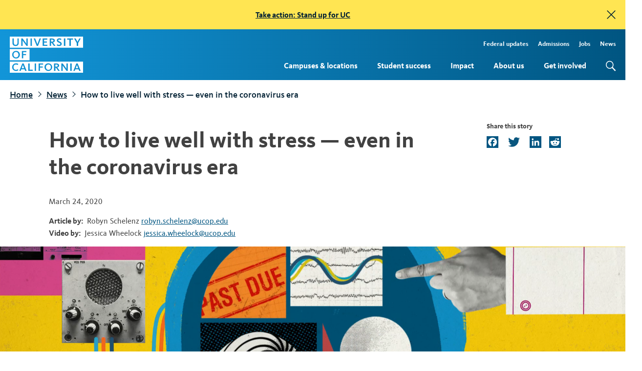

--- FILE ---
content_type: text/html; charset=UTF-8
request_url: https://www.universityofcalifornia.edu/news/how-live-well-stress-even-coronavirus-era?utm_source=UCnetwork+-+systemwide+staff&utm_campaign=7e60c4de28-EMAIL_CAMPAIGN_2020_04_07_10_15&utm_medium=email&utm_term=0_f094b95b76-7e60c4de28-187028601
body_size: 18025
content:
<!DOCTYPE html>
<html lang="en" dir="ltr" prefix="og: https://ogp.me/ns#">
  <head>
    <meta charset="utf-8" />
<script async src="https://www.googletagmanager.com/gtag/js?id=G-FL92T52KS0"></script>
<script>window.dataLayer = window.dataLayer || [];function gtag(){dataLayer.push(arguments)};gtag("js", new Date());gtag("set", "developer_id.dMDhkMT", true);gtag("config", "G-FL92T52KS0", {"groups":"default","page_placeholder":"PLACEHOLDER_page_location","allow_ad_personalization_signals":false});</script>
<meta name="description" content="Understanding the science of stress has never seemed more important for our health. But according to UCSF’s Dr. Elissa Epel, not all stress is the same." />
<link rel="canonical" href="https://www.universityofcalifornia.edu/news/how-live-well-stress-even-coronavirus-era" />
<link rel="image_src" href="/sites/default/files/longform/images/BannerStress16x9.jpg" />
<meta property="og:site_name" content="University of California" />
<meta property="og:type" content="article" />
<meta property="og:url" content="https://www.universityofcalifornia.edu/news/how-live-well-stress-even-coronavirus-era" />
<meta property="og:title" content="How to live well with stress — even in the coronavirus era" />
<meta property="og:description" content="Understanding the science of stress has never seemed more important for our health. But according to UCSF’s Dr. Elissa Epel, not all stress is the same." />
<meta property="og:image" content="https://www.universityofcalifornia.edu/sites/default/files/longform/images/BannerStress16x9.jpg" />
<meta property="og:image:secure_url" content="https://www.universityofcalifornia.edu/sites/default/files/longform/images/BannerStress16x9.jpg" />
<meta property="og:image:width" content="1920" />
<meta property="og:image:height" content="1080" />
<meta property="og:image:alt" content="Illustration of a stressed out person with researchers observing them" />
<meta property="og:updated_time" content="2024-03-19T13:24:50-07:00" />
<meta property="article:published_time" content="2020-03-24T06:15:00-07:00" />
<meta property="article:modified_time" content="2024-03-19T13:24:50-07:00" />
<meta property="fb:app_id" content="1432472603669908" />
<meta name="twitter:card" content="summary_large_image" />
<meta name="twitter:title" content="How to live well with stress — even in the coronavirus era" />
<meta name="twitter:description" content="Understanding the science of stress has never seemed more important for our health. But according to UCSF’s Dr. Elissa Epel, not all stress is the same." />
<meta name="twitter:creator" content="@UofCalifornia" />
<meta name="twitter:image:alt" content="Illustration of a stressed out person with researchers observing them" />
<meta name="twitter:image" content="https://www.universityofcalifornia.edu/sites/default/files/longform/images/BannerStress16x9.jpg" />
<meta name="Generator" content="Drupal 10 (https://www.drupal.org)" />
<meta name="MobileOptimized" content="width" />
<meta name="HandheldFriendly" content="true" />
<meta name="viewport" content="width=device-width, initial-scale=1.0" />
<link rel="icon" href="/sites/default/files/favicon.ico" type="image/vnd.microsoft.icon" />
<script>window.a2a_config=window.a2a_config||{};a2a_config.callbacks=[];a2a_config.overlays=[];a2a_config.templates={};a2a_config.icon_color = "#005581";</script>

    <title>How to live well with stress — even in the coronavirus era | University of California</title>
    <link rel="stylesheet" media="all" href="/sites/default/files/css/css_BLPrUQ_PuM4ydnaU2Bh1u6ji6SYodcZ5eeAFqivpAr0.css?delta=0&amp;language=en&amp;theme=uc&amp;include=[base64]" />
<link rel="stylesheet" media="all" href="/sites/default/files/css/css_MfnLQ0-ifGhn0bOqQ7z5qjhkUa8MzSv8N66FfyF0rYs.css?delta=1&amp;language=en&amp;theme=uc&amp;include=[base64]" />
<link rel="stylesheet" media="all" href="/sites/default/files/css/css_IlyCf6Q6eMy0MpR1fdKGr6A9Ia_jwOGdc0bgFSaONfA.css?delta=2&amp;language=en&amp;theme=uc&amp;include=[base64]" />

    <script src="/themes/uc/assets/static/js/object-fit-images/dist/ofi.min.js"></script>
    


  </head>
  <body class="path-node page-node-type-longform">

        <a href="#main-content" class="visually-hidden focusable skip-link">
      Skip to main content
    </a>
    <div data-sitewide-alert role="banner"></div>
      <div class="dialog-off-canvas-main-canvas" data-off-canvas-main-canvas>
    <div class="layout-container">

  <header id="page-header" role="banner" class="page-header bg-gradient__header">
    <div class="page-header__container l-container l-container--wide">
      <a href="/" title="Home" rel="home" class="logo">

        <svg xmlns="http://www.w3.org/2000/svg" viewBox="0 0 137.52 68" role="img" aria-labelledby="UCwordmark UCwordmarkDesc">
          <title id="UCwordmark">University of California</title>
          <desc id="UCwordmarkDesc">Return to home page</desc>
          <defs><style>.wordmark-stripe{fill:#1295d8}</style></defs>
          <g>
            <g><path class="wordmark-stripe" d="M37.09 23.5H0v21h37.09zM11.68 41.25a7.24 7.24 0 1 1-.06-14.48A7 7 0 0 1 19 34a7.06 7.06 0 0 1-7.32 7.25zm19.56-12h-5.93v3.58h5.23v2.14h-5.23V41h-2.6V27h8.53zm95.56 26.14c-.31-.8-.59-1.64-.74-2.11-.16.48-.44 1.34-.73 2.11l-1.51 4h4.52zM11.68 28.94C8.46 28.94 7 31.46 7 34c0 2.34 1.2 5.08 4.6 5.08s4.63-2.69 4.63-5-1.18-5.14-4.55-5.14zm70.18-21.4c0-1.35-.84-1.95-2.72-1.95h-1.65v3.92h1.79c1.78 0 2.58-.61 2.58-1.97zm8.08 47c0-1.34-.84-1.94-2.72-1.94h-1.65v3.92h1.79c1.79.02 2.58-.59 2.58-1.96zM0 68h137.52V47H0zm124.92-17.47h2.44l5.69 14h-2.73l-1.17-3H123l-1.12 3h-2.58zm-11.35 0h2.6v14h-2.6zm-16.83 0h2.55l6.09 8.33c.46.66.87 1.35 1.13 1.79 0-.41-.06-1-.06-1.54v-8.58h2.38v14h-2.3l-6.46-8.83c-.35-.52-.69-1.09-.92-1.49V64.5h-2.41zm-13.74 0h4.44c3.34 0 5.18 1.39 5.18 3.93 0 2-1.3 3.37-3.59 3.7a10.85 10.85 0 0 1 1.44 1.71l3.42 4.63h-3l-2.81-4c-1.37-1.91-1.64-2-2.37-2h-.09v6H83zm-10.5-.27a7.24 7.24 0 1 1-7.36 7.28 7 7 0 0 1 7.36-7.28zm-18.5.27h8.5v2.16h-5.93v3.58h5.24v2.14h-5.24v6.09H54zm-7.36 0h2.6v14h-2.6zm-12 0h2.66v11.8H43v2.17h-8.41zm-11.08 0H26l5.68 14H28.9l-1.17-3h-6.14l-1.11 3h-2.6zm-11.86-.27a7.35 7.35 0 0 1 4.21 1.11l.13.09-1.26 2-.13-.09a5.2 5.2 0 0 0-3-.85C8.77 52.48 7 54.37 7 57.4c0 3.21 1.73 5.12 4.63 5.12a5.31 5.31 0 0 0 3.28-1.06l.14-.1 1.12 1.87-.1.09a7.27 7.27 0 0 1-4.52 1.42 7.24 7.24 0 1 1 .08-14.48zM0 0v21h137.52V0zm16.8 11.6c0 3.94-2.06 6.11-5.79 6.11s-6-2.09-6-5.89V3.5h2.64v8.05c0 2.8 1 3.94 3.44 3.94 2.21 0 3.28-1.21 3.28-3.7V3.5h2.43zm16.94 5.88h-2.31L25 8.64c-.36-.52-.7-1.08-.93-1.49V17.48h-2.42V3.5h2.55v.06l6 8.27c.47.67.88 1.35 1.13 1.8 0-.41-.06-1-.06-1.55V3.5h2.39zm7.7 0h-2.59V3.5h2.59zm11.55 0h-2.45v-.1L44.89 3.5h2.75l3.49 9.06c.24.58.52 1.43.69 1.94.16-.51.45-1.34.67-1.94l3.36-9.06h2.55zm17.56 0h-8.79V3.5h8.66v2.17h-6.06v3.44h5.42v2.12h-5.42v4.07h6.19zm12.21 0L80 13.5c-1.36-1.89-1.64-2-2.37-2h-.09v6H74.9v-14h4.43c3.34 0 5.18 1.4 5.18 3.93 0 2-1.3 3.37-3.58 3.71a12.35 12.35 0 0 1 1.43 1.7l3.42 4.64zm9.62.23a6.38 6.38 0 0 1-4.33-1.39l-.1-.09 1.17-1.87.23.16a4.74 4.74 0 0 0 3 1c1.56 0 2.53-.67 2.53-1.76s-.95-1.6-2.54-2.31l-.66-.31c-1.61-.73-3.33-1.71-3.33-4.08s1.87-3.84 4.56-3.84a6.63 6.63 0 0 1 4 1.14l.12.08-1.09 1.91-.14-.09a5 5 0 0 0-2.8-.85c-.63 0-2.1.15-2.1 1.57 0 1.1.87 1.49 2.2 2.08l.34.15c1.67.74 4 1.75 4 4.47-.04 2.45-2.01 4.03-5.06 4.03zm11.8-.23h-2.59V3.5h2.59zM118.7 5.7h-4.18v11.78h-2.62V5.7h-4.18V3.5h11zm9.59 6.47v5.31h-2.59v-5.3l-4.93-8.68h2.86l3.44 6.37 3.39-6.37h2.59zM72.5 62.54c3.41 0 4.63-2.69 4.63-5s-1.2-5.11-4.58-5.11c-3.22 0-4.66 2.53-4.66 5 0 2.37 1.21 5.11 4.61 5.11zm-47.12-7.15c-.3-.8-.58-1.64-.73-2.11-.16.48-.45 1.34-.73 2.11l-1.52 4h4.52z"></path></g>  
          </g>
        </svg>

      </a>

      <button id="mobile-menu-open" aria-label='menu' class="mobile-only page-header__mobile-open">menu</button>
      <label for="mobile-menu-open" class="mobile-only page-header__mobile l-mobile js-mobile-trigger"><span>mobile menu open</span></label>
      <div class="page-header__menu">
          <div class="region region-header">
    <nav role="navigation" aria-labelledby="block-uc-main-menu-menu" id="block-uc-main-menu" class="block block-menu navigation menu--main">
            
  <div class="visually-hidden" id="block-uc-main-menu-menu" class="menu-label">Main Navigation</div>
  

        
              <ul class="menu">
                    <li class="menu-item menu-item--expanded">
        <a href="/campuses-locations" data-drupal-link-system-path="node/9814">Campuses &amp; locations</a>
                  <button class="sub-menu-toggle" aria-haspopup="true" aria-expanded="false">
            <span class="screen-reader-text">Toggle subnavigation for Campuses &amp; locations</span><span class="carat"></span>
          </button>
                        <ul class="menu">
                    <li class="menu-item">
        <a href="/campuses-locations/find-your-place-uc" data-drupal-link-system-path="node/9821">Find your place at UC</a>
              </li>
        </ul>
  
              </li>
                <li class="menu-item menu-item--expanded">
        <a href="/student-success" data-drupal-link-system-path="node/9895">Student success</a>
                  <button class="sub-menu-toggle" aria-haspopup="true" aria-expanded="false">
            <span class="screen-reader-text">Toggle subnavigation for Student success</span><span class="carat"></span>
          </button>
                        <ul class="menu">
                    <li class="menu-item">
        <a href="/student-success/firstgen" data-drupal-link-system-path="node/7707">FirstGen</a>
              </li>
                <li class="menu-item">
        <a href="/student-success/graduate-students" data-drupal-link-system-path="node/9843">Graduate students</a>
              </li>
                <li class="menu-item">
        <a href="/student-success/transfer-students" data-drupal-link-system-path="node/9849">Transfer students</a>
              </li>
                <li class="menu-item">
        <a href="/student-success/undergraduate-research" data-drupal-link-system-path="node/9932">Undergraduate research</a>
              </li>
                <li class="menu-item">
        <a href="/student-success/undocumented-students" data-drupal-link-system-path="node/9897">Undocumented students</a>
              </li>
                <li class="menu-item">
        <a href="/student-success/alumni-outcomes" data-drupal-link-system-path="node/9866">Alumni outcomes</a>
              </li>
                <li class="menu-item">
        <a href="/student-success/health-and-well-being" data-drupal-link-system-path="node/11137">Health and well-being</a>
              </li>
        </ul>
  
              </li>
                <li class="menu-item menu-item--expanded">
        <a href="/impact" data-drupal-link-system-path="node/9816">Impact</a>
                  <button class="sub-menu-toggle" aria-haspopup="true" aria-expanded="false">
            <span class="screen-reader-text">Toggle subnavigation for Impact</span><span class="carat"></span>
          </button>
                        <ul class="menu">
                    <li class="menu-item">
        <a href="/impact/economy" data-drupal-link-system-path="node/10784">Economy</a>
              </li>
                <li class="menu-item">
        <a href="/impact/education" data-drupal-link-system-path="node/10785">Education</a>
              </li>
                <li class="menu-item">
        <a href="/impact/affordability" data-drupal-link-system-path="node/10786">Affordability</a>
              </li>
                <li class="menu-item">
        <a href="/impact/opportunity" data-drupal-link-system-path="node/10787">Opportunity</a>
              </li>
                <li class="menu-item">
        <a href="/impact/research" data-drupal-link-system-path="node/9834">Research</a>
              </li>
                <li class="menu-item">
        <a href="/impact/health" data-drupal-link-system-path="node/9856">Health</a>
              </li>
                <li class="menu-item">
        <a href="/impact/public-service" data-drupal-link-system-path="node/10789">Public service</a>
              </li>
                <li class="menu-item">
        <a href="/impact/climate-leadership" data-drupal-link-system-path="node/10790">Climate leadership</a>
              </li>
        </ul>
  
              </li>
                <li class="menu-item menu-item--expanded">
        <a href="/about-us" data-drupal-link-system-path="node/9887">About us</a>
                  <button class="sub-menu-toggle" aria-haspopup="true" aria-expanded="false">
            <span class="screen-reader-text">Toggle subnavigation for About us</span><span class="carat"></span>
          </button>
                        <ul class="menu">
                    <li class="menu-item">
        <a href="/about-us/leadership" data-drupal-link-system-path="node/1990">Leadership</a>
              </li>
                <li class="menu-item">
        <a href="/about-us/information-center" data-drupal-link-system-path="node/9819">Information center</a>
              </li>
                <li class="menu-item">
        <a href="/about-us/sustainability" data-drupal-link-system-path="node/9901">Sustainability</a>
              </li>
        </ul>
  
              </li>
                <li class="menu-item menu-item--expanded">
        <a href="/get-involved" data-drupal-link-system-path="node/9848">Get involved</a>
                  <button class="sub-menu-toggle" aria-haspopup="true" aria-expanded="false">
            <span class="screen-reader-text">Toggle subnavigation for Get involved</span><span class="carat"></span>
          </button>
                        <ul class="menu">
                    <li class="menu-item">
        <a href="/get-involved/advocate" data-drupal-link-system-path="node/9822">Advocate</a>
              </li>
                <li class="menu-item">
        <a href="/get-involved/stand-up-for-uc" data-drupal-link-system-path="node/11532">Stand Up for UC</a>
              </li>
                <li class="menu-item">
        <a href="/get-involved/speak-up-for-science" data-drupal-link-system-path="node/11468">Speak Up for Science</a>
              </li>
                <li class="menu-item">
        <a href="/get-involved/alumni" data-drupal-link-system-path="node/9820">For alumni</a>
              </li>
                <li class="menu-item">
        <a href="/get-involved/uc-votes" data-drupal-link-system-path="node/10060">UC Votes</a>
              </li>
        </ul>
  
              </li>
        </ul>
  


  </nav>
<nav role="navigation" aria-labelledby="block-topmenu-menu" id="block-topmenu" class="block block-menu navigation menu--menu-top-menu">
            
  <div class="visually-hidden" id="block-topmenu-menu" class="menu-label">Top Menu</div>
  

        
              <ul class="menu">
                    <li class="menu-item">
        <a href="/federal-updates" tabindex="0" data-drupal-link-system-path="node/11252"> Federal updates</a>
              </li>
                <li class="menu-item">
        <a href="https://admission.universityofcalifornia.edu/" title="Admissions" tabindex="0">Admissions</a>
              </li>
                <li class="menu-item">
        <a href="https://jobs.universityofcalifornia.edu/" title="Jobs" tabindex="0">Jobs</a>
              </li>
                <li class="menu-item">
        <a href="/news" tabindex="0" data-drupal-link-system-path="node/9792">News</a>
              </li>
        </ul>
  


  </nav>
<div class="search-block-form google-cse block block-search container-inline" data-drupal-selector="search-block-form" id="block-uc-search-form" role="search">
  
    
      <form action="/search/search-results" method="get" id="search-block-form" accept-charset="UTF-8">
  <div class="js-form-item form-item js-form-type-search form-type-search js-form-item-keys form-item-keys form-no-label">
      <label for="edit-keys" class="visually-hidden">Search</label>
        <input title="Enter the terms you wish to search for." data-drupal-selector="edit-keys" type="search" id="edit-keys" name="keys" value="" size="15" maxlength="128" class="form-search" />

        </div>
<div data-drupal-selector="edit-actions" class="form-actions js-form-wrapper form-wrapper" id="edit-actions"><input data-drupal-selector="edit-submit" type="submit" id="edit-submit" value="Search" class="button js-form-submit form-submit" />
</div>

</form>

  </div>

  </div>

      </div>
    </div>

  </header>

  
  

  

  

  

  <main role="main">
    <a id="main-content" tabindex="-1"></a>
    <div class="layout-content">
        <div class="region region-content">
    <div data-drupal-messages-fallback class="hidden"></div><div id="block-uc-breadcrumbs" class="l-container l-container--wide block block-system block-system-breadcrumb-block">
  
    
        <nav class="breadcrumb" role="navigation" aria-label="Breadcrumb">
    <ol>
          <li>
                  <a href="/">Home</a>
              </li>
          <li>
                  <a href="/news">News</a>
              </li>
          <li>
                  How to live well with stress — even in the coronavirus era
              </li>
        </ol>
  </nav>

  </div>
<div id="block-uc-page-title" class="l-container block block-core block-page-title-block">
  
    
      
  <h1 class="page-title"><span class="field field--name-title field--type-string field--label-hidden">How to live well with stress — even in the coronavirus era</span>
</h1>


  </div>
<div id="block-addtoanybuttons" class="l-container share-links block block-addtoany block-addtoany-block">
  
    
      <span class="a2a_kit a2a_kit_size_24 addtoany_list" data-a2a-url="https://www.universityofcalifornia.edu/news/how-live-well-stress-even-coronavirus-era" data-a2a-title="How to live well with stress — even in the coronavirus era"><a class="a2a_button_facebook"></a><a class="a2a_button_twitter"></a><a class="a2a_button_linkedin"></a><a class="a2a_button_reddit"></a></span>

  </div>
<div id="block-uc-system-main" class="block block-system block-system-main-block">
  
    
      

<article data-history-node-id="9053" class="node node--type-longform node--promoted node--sticky node--view-mode-full">

  
  
  <div  class="node__content">



    <div class="l-container field--name-subtitle"></div>

        <div class="l-container content--meta byline-contact-"><span class="article-date">March 24, 2020</span><br><span class="byline-label article-byline">Article by:&nbsp;</span>

  
  <span class="byline">Robyn Schelenz</span> <span class="byline-email contact-author"><a href="mailto:robyn.schelenz@ucop.edu">robyn.schelenz@ucop.edu</a></span>
    <br><span class="byline-label">Video by:&nbsp;</span>

  
  <span class="byline">Jessica Wheelock</span> <span class="byline-email contact-author"><a href="mailto:jessica.wheelock@ucop.edu">jessica.wheelock@ucop.edu</a></span>
    
    

      <div class="share-links mobile-only">
        
      </div>
    </div>

            <div class="longform__header-container"  style="background-image: url(/sites/default/files/longform/images/BannerStress16x9.jpg); background-size: cover; display: block;" >

          <div class="longform__video-backer">
            <video loop muted playsinline id="js-html5video"  poster="/sites/default/files/longform/images/BannerStress16x9.jpg" >
                <source src="/sites/default/files/longform/videos/BannerStress16x9.mp4" type="video/webm">                <source src="/sites/default/files/longform/videos/BannerStress16x9_1.webm" type="video/mp4">              </video>
          </div>
          <button class="uc-video-play-pause is-paused">
              <p><span>Play</span> video</p>
              <div class="uc-video-play-pause__button"></div>
          </button>
        </div>
    
    

    <div class="l-container field--body">
            </div>
    <div class="article-section-container">
      <div class="field field--name-field-article-section field--type-entity-reference-revisions field--label-hidden field__items">
                <div class="paragraph paragraph--type--article-section paragraph--view-mode--default display--default">

    
        

      <div class="l-container article-section">
        <div class="section-content">
          
            <div class="clearfix text-formatted field field--name-field-paragraph-body field--type-text-long field--label-hidden field__item"><p>Bills, family, health worries, jobs — Americans are some of the most stressed out people in the world.</p>

<p>And that was before coronavirus.</p>

<p>A <a href="https://www.gallup.com/analytics/248906/gallup-global-emotions-report-2019.aspx">2019 Gallup poll</a> of more than 150,000 people around the world found that 55 percent of American adults said they spent much of their past day stressed, 20 points higher than the global average. If continued for months and years, that’s a level of stress experts like UC San Francisco psychologist Elissa Epel call “chronic stress,” which is linked to elevated risks for health problems from heart disease to depression. And if that’s not enough, chronic stress can actually, physically age you, according to studies by Epel’s lab.</p>

<p>But take a deep breath. It’s not all bad news.</p>

<figure role="group" class="caption caption-drupal-media align-center">
<div class="media media--type-remote-video media--view-mode-default">
  
      
            <div class="field field--name-field-media-oembed-video field--type-string field--label-hidden field__item"><iframe src="https://www.universityofcalifornia.edu/media/oembed?url=https%3A//www.youtube.com/watch%3Fv%3Dm0s3039GYxc&amp;max_width=1200&amp;max_height=720&amp;hash=I60cEuHYgsdqoSkBdrS6Ggy88cxrDzjx8IZihg9M2f4" width="1200" height="675" class="media-oembed-content" loading="eager" title="What stress does to your body (it isn’t always bad!)"></iframe>
</div>
      
  </div>

<figcaption><a href="http://bit.ly/1fUWHyY">Subscribe to Fig. 1 on YouTube!</a>&nbsp;</figcaption>
</figure>


<p>“We tend to think that stress is a bad thing, but actually it really matters what type of stress we're under, and how we respond to it,” she says.</p>

<p>Some stress, according to Epel, is actually good for you.</p>

<h2>The good stress and the bad</h2>

<p>Epel and her lab study stressors and our reactions to them — and how we react to stressors is more important than you might guess. Stressors can be acute or chronic.</p>

<figure class="figure-full-width">
<div class="figure-image">
<figure class="image"><img alt="Chronic vs acute stress experience animation" src="https://www.universityofcalifornia.edu/sites/default/files/Chronic-Acute.gif">
<figcaption>There are two types of stress: chronic and acute.</figcaption>
</figure>
</div>
</figure>

<p>Chronic stressors are things that are ongoing — like financial strain, caretaking duties for a sick family member or a demanding job — the things that never seem to go away and deplete us.</p>

<p>An acute stressor might be a presentation you have to make in class, or trying something new you’ve been afraid to do. They’re a little bit like growing pains — your heart might pound, your palms might get sweaty, but it will soon be over — and once it is, you might even feel great. And not just because you took on a challenge and succeeded — your cells are reacting to this short-term stress in a very healthy way.</p>

<p>When worms or mice are exposed to short bursts of stress, they actually become healthier and can live longer, Epel says. That’s because of a phenomenon known as hormesis — when our bodies mount a stress response, they also mount a counterregulatory stress response to help us recover.</p>

<figure class="figure-half-pop">
<div class="figure-image">
<figure class="image"><img alt="Pac-Man game animation" src="https://www.universityofcalifornia.edu/sites/default/files/pac-man-gif-3.gif">
<figcaption>A process like “Pac-Men” in our cells starts cleaning up junk — what scientists call “autophagy.”<br>
<em>Credit: <a href="https://media.giphy.com/media/1jX7sGRj6hYUW4iP4Q/giphy.gif" target="_blank">Giphy</a></em></figcaption>
</figure>
</div>
</figure>

<p>Call it a “challenge” response to stress. The small dose of stress prompts an adaptation to stress, which leaves our cells younger. A process like “Pac-Men” in our cells starts cleaning up junk — what scientists call “autophagy.” The physical stress of exercise, heat and intermittent fasting may cause autophagy to increase. The science of autophagy is still emerging, but so far it seems like it can help protect us from <a href="https://www.bbc.com/news/health-44005092">diseases from Parkinson’s to Huntington’s</a>, or even dementia.</p>

<p>Discoveries in the field won Japanese cell biologist Yoshinori Ohsumi the 2016 Nobel Prize in physiology or medicine.</p>

<p>But if your psychological reaction to chronic or even acute stress is a “threat response” — meaning you perceive a minor threat as a true threat to your ego or survival — you might not get the same beneficial recovery process. You may have a very slow physiological recovery from the stressor, and less clean up activity in the cell. You may even be unconsciously carrying this level of high alert around with you. It’s like a novice playing “Pac-Man” on the highest difficulty level. The ghosts win, and yet you have to keep playing. That’s your cells wearing out.</p>

<h2>Is chronic stress making us age faster?</h2>

<figure class="figure-half-pop">
<div class="figure-image1">
<figure class="image"><img alt="Telomere animation" src="https://www.universityofcalifornia.edu/sites/default/files/telomeres-label.gif">
<figcaption>Telomeres are the caps on the end of our chromosomes and they get shorter as we age.</figcaption>
</figure>
</div>
</figure>

<p>To get a clearer picture of how stress acts at a cellular level, Epel and her collaborators teamed up with UC San Francisco’s Elizabeth Blackburn, a Nobel Prize winner in her own right. Blackburn is a pioneer in studying cell aging. She studies telomeres, the caps on the end of our chromosomes, and telomerase, the enzyme that protects them from things like oxidative stress.</p>

<p>Our telomeres grow shorter as we age. Studies have shown that when people have genes for lower telomerase, they have more rapidly shortening telomeres and tend to get earlier onset of diseases of aging, like Alzheimer’s and dementia.</p>

<p>So Epel wanted to ask a very simple question — do people under chronic stress have shorter telomeres?</p>

<figure class="figure-half-pop">
<div class="figure-image">
<figure class="image"><img alt="measuring the end of a telomere animation" src="https://www.universityofcalifornia.edu/sites/default/files/telomeres-measure-1.gif">
<figcaption>Measuring telomeres is a great way for researchers to evaluate a person's health and age.</figcaption>
</figure>
</div>
</figure>

<p>They measured the telomeres of people who report high levels of chronic stress — caregivers of children with serious ongoing medical conditions — and found a direct correlation between the number of years spent caring for their child and decreased telomere length. Having shorter telomeres means the cells will reach “replicative senescence” sooner, in that they will lose the ability to keep dividing into new cells, and will instead stick around wreaking havoc — creating inflammation in the blood. Chronic stress causes at least this one type of biological aging.</p>

<p>But when they took a closer look at the data, they found that shorter telomeres weren’t caused by the situation of caregiving but how stressed the caregiver <em>felt</em>.</p>

<p>“It wasn't being a caregiver per se that predicted one’s telomere length, but whether someone felt overly stressed by life. So the caregivers who have felt particularly high levels of stress from their life had significantly shorter telomeres,” Epel says.</p>

<h2>How to build buffers against stress</h2>

<p>Fortunately, scientists like Epel have learned many things about stress resilience by studying people in caregiving roles.</p>

<p>For women who reported higher levels of stress related to their role as parents, those who saw their role as giving their life meaning and purpose had the best biological health. The term researchers use for it is “eudaimonic well-being,”&nbsp;a term defined by UCSF assistant professor and psychologist Alexandra Crosswell as “a sense of inner wellness that comes from self-realization and feeling that one's life has meaning and purpose.”</p>

<p>Greater sexual intimacy with their partner was associated with better metabolic health and longer telomeres, too.</p>

<p>So how do we increase our resilience to stress, and improve our emotional health?</p>

<p>Creating buffers between us and our stress is one of the most important things we can do. One way is through daily habits that reduce physiological stress. An antioxidant diet (whole foods, fruits and veggies) is powerful. Deep, restful sleep is, too. Both have been linked to longer telomeres. And meditation or other mind body practices are important — creating restorative time for your body and mind to recover.</p>

<p>“When we become aware of how we are thinking during stress, and see these as just thoughts rather than reflecting some ultimate reality, we can actually take away the power these thoughts have over our body,” Epel says.</p>
</div>
      
        </div>

                <div class="section-image">
          
          
          
        </div>
        
                  <div class="section-quote bg-gradient-color__blue">
            
            <div class="field field--name-field-quote field--type-string-long field--label-hidden field__item">We can actually take away the power thoughts have over our body.</div>
      
            
            <div class="field field--name-field-quote-author field--type-string field--label-hidden field__item">Elissa Epel</div>
      
          </div>
        
              </div>


      </div>

                <div class="paragraph paragraph--type--article-section paragraph--view-mode--default display--default">

    
        

      <div class="l-container article-section">
        <div class="section-content">
          
            <div class="clearfix text-formatted field field--name-field-paragraph-body field--type-text-long field--label-hidden field__item"><p class="lede">Conditioning our bodies to realize that a lot of the things we get stressed about aren’t life-threatening can be really helpful.</p>

<p>Triggering our “challenge” response with some types of brief acute stress can also help keep us healthy. Exercise is one of the most important things we can do in terms of chronic stress, Epel says. The <a href="https://www.sciencedirect.com/science/article/abs/pii/S1053811918300673">Wim Hof breathing method</a>, which involves meditation with a specific breathing sequence, is currently being studied by Epel and her colleague Wendy Mendes to see if it might induce cellular health and rejuvenation, too.</p>

<p>Other acute stressors commonly found in traditional cultures are also getting a closer look, including fasting and hot/cold exposure. UCSF assistant professor Ashley Mason, for example, is studying the use of sauna for relieving depression. Again, acute stress isn’t always good, because too much of it can lead to chronic stress. But paired with a positive mental challenge response, it may bolster our energy and health.</p>

<h2>A new stressor: coronavirus</h2>

<p>And what about the new stressor that has just landed in America — the coronavirus?</p>

<p>“It is natural and effective to have anxiety in the context of a pandemic,” Epel says. But we can use stress science to help us distinguish a useful stress response from an exaggerated one. Our anxiety about coronavirus drives us to perform safety behaviors like physical distancing. It's a miserable situation for many, but it does show how the natural stress response of fear motivates us to stay safe from natural threats. On the other hand, when we catastrophize about the level of risk, perceiving it as the apocalypse, we don’t think clearly and may engage in excessive panic buying, along with making others feel panicky, too.</p>

<p>Alexandra Crosswell has some tips on how to make the best of coronavirus anxiety.</p>

<p>“Research suggests that stressors can be good because they help us refine our values, focus on what's important in our lives, make needed changes (e.g. start exercising, cooking healthy meals, get more sleep), and help us connect meaningfully with our loved ones,” she says.</p>

<p>She suggests using this current moment to take stock of your life and make changes that promote a feeling of well-being — even if you're worried about the virus or the rapidly evolving situation. To the extent coronavirus is experienced as an acute stressor, and we don’t let it turn into panic, there are opportunities to be healthier.</p>

<p>Even having to work harder to make time for friends or to fill our time could actually be ... good for us.</p>

<figure class="figure-full-width">
<div class="figure-image"><img alt="Teleomeres in old people compared to young people animation" src="https://www.universityofcalifornia.edu/sites/default/files/telomeres-old-young_0.gif" /></div>

<figcaption><!--<div>Credit: University of California</div>--></figcaption>
</figure>

<p>“Yes, it’s possible! Trying new things is good for us!” Crosswell says. “One of the keys to maintaining cognitive health as we age is novelty. One of my neighbors said her mother, who is in a nursing home and thus is isolated from visitors, is thriving because they got a new care staff and now she is in charge of showing the new staff how things work (e.g. this is how you wrap my leg, this is how we determine who sits where at dinner), and she loves the ability to finally feel like she's contributing and in control. Being open to the changes that this situation will force on us may be one of the best ways to cope with this uncertainty.”</p>

<figure class="figure-half-pop">
<div class="figure-image"><img alt="Stressed out woman animation" src="https://www.universityofcalifornia.edu/sites/default/files/Fig1_stressedout.gif" /></div>
</figure>

<p>So while you might not like having to stay inside, think of it as a chance to pick up the guitar, take an online class in something new, or try a novel way of helping and connecting with others. There are studies that show that acute stressors (especially when perceived as challenges) directly lead to more creativity, too.</p>

<p>Of course, coronavirus is not just an acute stressor, and for some in the U.S. who are at very high risk it may already be overwhelming, or exacerbating existing chronic stressors. While meditation can’t fix the coronavirus or job loss, it can help mitigate the impact of the negative emotions that come with those pressures.</p>

<p>In a piece for the <a href="https://www.sfchronicle.com/opinion/openforum/article/How-to-turn-the-coronavirus-anxiety-into-15136037.php">San Francisco Chronicle</a>, Epel addressed some of the other ways we can cope with how coronavirus might affect us.</p>

<p>Humans are built for enduring long periods of adversity, Epel says. We get over stressful periods. As long as we don’t have a prolonged and exaggerated emotional response, we recover really well. Getting too absorbed in images of disasters on the media for too much of the day predicts longer term mental and physical health problems. Try to take only small doses of media, and many restorative breaks during the day.</p>
</div>
      
        </div>

                <div class="section-image">
          
          
          
        </div>
        
                  <div class="section-quote bg-gradient-color__blue">
            
            <div class="field field--name-field-quote field--type-string-long field--label-hidden field__item">One of the most powerful ingredients for stress reduction is warm, caring emotional support. Helping behaviors are known to be happiness behaviors, as well.</div>
      
            
            <div class="field field--name-field-quote-author field--type-string field--label-hidden field__item">Elissa Epel</div>
      
          </div>
        
              </div>


      </div>

                <div class="paragraph paragraph--type--article-section paragraph--view-mode--default display--">

    
        

      <div class="l-container article-section">
        <div class="section-content">
          
            <div class="clearfix text-formatted field field--name-field-paragraph-body field--type-text-long field--label-hidden field__item"><p class="lede">She suggests we first acknowledge the situation, and that we cannot control it — but that we can control our behaviors to lessen the chance of contagion and “flatten the curve,” as they say. This has already been helpful in places like China, she points out, and it can work for us, too. Label your thoughts and emotions, so you can switch from an emotional mode to a kind and reflective observer mode: “So this is what it feels like to live in a pandemic.” It will help the emotion pass more quickly.</p>

<p>Epel also suggests we embrace the opportunity to be extra kind to ourselves and to others, acknowledging that anxiety is inevitable and commonly shared.</p>

<p>“One of the most powerful ingredients for stress reduction is warm, caring emotional support,” she writes. “Opportunities to help abound. Helping behaviors are known to be happiness behaviors as well.”</p>

<p>“We can check on elderly neighbors, friends and relatives who cannot leave home easily (especially if they are sick), with caring calls or texts, and offers to bring food and medications. Communities are rapidly building their own support networks, using networks such as Nextdoor or Facebook. This is a time we discover who we are as a nation, an opportunity to strengthen our worn-down social cohesion and live our core values.”</p>

<p>Whether it be the minor stressors of the everyday concerns, or the real threat of coronavirus, it’s important to nourish your well-being as a buffer and build your resilience. Learning to cope with stress has never been more important for your health.</p>

<hr />
<p>🧠&nbsp;&nbsp;<em><a href="http://psychiatry.ucsf.edu/coronavirus" target="_blank">Get more coping tips from Elissa Epel and UCSF's stress researchers.</a></em></p>

<p><a> </a></p>

<p><a>💡&nbsp;&nbsp;<em>The research highlighted in this article was supported in part by the National Institutes of Health (National Institute of Aging, The National Heart, Lung, and Blood Institute, The National Center for Complementary and Integrative Health). </em></a><em><a href="https://www.universityofcalifornia.edu/support-uc/ucan/federal-budget/take-action">Join UC in asking Congress to protect research funding</a>.</em></p>
</div>
      
        </div>

                <div class="section-image">
          
          
          
        </div>
        
        
              </div>


      </div>

          </div>
  </div>

  </div>

   
</article>

  </div>
<div class="views-element-container l-container block block-views block-views-blockrelated-articles-block-1" id="block-views-block-related-articles-block-1">
  
      <h2>Keep reading</h2>
    
      <div><div class="view view-related-articles view-id-related_articles view-display-id-block_1 js-view-dom-id-ec190fed11db7db82bc5332ca2beaff4753df3827748e959a49b45de0fdd6f6c">
  
    
      
      <div class="view-content">
          <div class="views-row"><div class="views-field views-field-field-thumbnail"><div class="field-content views-field-field-image">  <a href="/news/evolutionary-advantage-teenage-brain" hreflang="und"><img loading="lazy" src="/sites/default/files/longform/thumbnails/TeenBrain_Thumb_AR.jpg" width="1280" height="720" alt="An illustration of a brain with a hand point to specific areas of it" />
</a>
</div></div><div class="views-field views-field-nid"><span class="field-content"><div class="content--meta"><time datetime="2020-03-25T17:10:00Z" class="datetime">Wednesday, March 25, 2020</time>
 </div>
<h3><a href="/news/evolutionary-advantage-teenage-brain">The evolutionary advantage of the teenage brain </a> </h3>
<p>Research is showing that the behaviors of teenagers aren’t just there to annoy parents. They serve a real evolutionary purpose.
</p></span></div></div>
    <div class="views-row"><div class="views-field views-field-field-thumbnail"><div class="field-content views-field-field-image">  <a href="/news/congress-moving-forward-clocks-forward" hreflang="und"><img loading="lazy" src="/sites/default/files/longform/thumbnails/DST-clock.jpg" width="1920" height="1080" alt="Harold Lloyd dangling from a clock in the film Safety Last" />
</a>
</div></div><div class="views-field views-field-nid"><span class="field-content"><div class="content--meta"><time datetime="2022-03-16T17:30:00Z" class="datetime">Wednesday, March 16, 2022</time>
 </div>
<h3><a href="/news/congress-moving-forward-clocks-forward">Why Congress is moving forward from turning the clocks…</a> </h3>
<p>Changes to time, and routine, can mess with our sleep. That doesn't just hurt our physical health — it makes us lonely.
</p></span></div></div>

    </div>
  
          </div>
</div>

  </div>

  </div>

    </div>
  </main>

      <footer role="contentinfo" class="bg-gradient__indigo">
      <div class="l-container l-container--wide footer-wrapper">
        <div class="footer-logo"><div class="logo"></div></div>
        <div class="footer-menu-wrapper">
            <div class="region region-footer">
    <div id="block-footercopy" class="block block-block-content block-block-contente5aa91c4-6de0-41f1-91e4-155daca7f701">
  
    
      
            <div class="clearfix text-formatted field field--name-body field--type-text-with-summary field--label-hidden field__item"><p>The University of California opened its doors in 1869 with just 10 faculty members and 40 students. Today, the <abbr>UC</abbr> system has more than 300,000 students and 265,000 faculty and staff, with 2.5 million alumni living around the world.</p></div>
      
  </div>
<div id="block-newslettersubscribe" class="block block-block-content block-block-content21feb40e-78f0-40ed-a5a3-1a73c25f5f18">
  
    
      
            <div class="clearfix text-formatted field field--name-body field--type-text-with-summary field--label-hidden field__item"><div class="block block-mailchimp-subscribe first last odd" id="block-mailchimp-subscribe-mailchimp-footer-subscribe">
<div class="block-content-wrapper">

<form accept-charset="UTF-8" action="//universityofcalifornia.us8.list-manage.com/subscribe/post?u=3ed27f61279491dd7506b90ab&amp;amp;id=16f65fb2a7" class="js-mailchimp-subscribe-form right" id="mailchimp-footer-subscribe-form" method="post">
<div>
<fieldset class="form-wrapper" id="edit-subscribe"><legend><span class="fieldset-legend">Subscribe to our newsletter</span></legend>

<div class="fieldset-wrapper">
<div class="mailchimp-subscribe-wrapper form-wrapper" id="edit-container">
<div class="form-item form-type-textfield form-item-EMAIL"><label for="edit-email"><span class="visuallyhidden">Email address</span> </label> <input aria-label="Your email address" aria-required="true" class="form-text" id="edit-email" maxlength="128" name="EMAIL" placeholder="Your email address" size="60" type="text" value="" /></div>

<div class="response">&nbsp;</div>

<div aria-hidden="true" style="position: absolute; left: -5000px;">
<div class="form-item form-type-textfield form-item-b-3ed27f61279491dd7506b90ab-16f65fb2a7"><input aria-label="Do not fill this out" class="form-text" id="edit-b-3ed27f61279491dd7506b90ab-16f65fb2a7" maxlength="128" name="b_3ed27f61279491dd7506b90ab_16f65fb2a7" size="60" tabindex="-1" type="text" value="" /></div>
</div>
<button alt="Subscribe" class="btn text-hide" name="submit" type="submit" value="Subscribe">Subscribe</button></div>
</div>
</fieldset>
<input name="form_build_id" type="hidden" value="form-K9pc8Htnfvaayh7XmtV8ruPnbKGnFsjmOssNuY4crkE" /> <input name="form_id" type="hidden" value="mailchimp_footer_subscribe_form" /></div>
</form>
</div>
</div>
</div>
      
  </div>
<nav role="navigation" aria-labelledby="block-uc-footer-menu" id="block-uc-footer" class="block block-menu navigation menu--footer">
      
  <div id="block-uc-footer-menu" class="menu-label">UC quick links</div>
  

        
              <ul class="menu">
                    <li class="menu-item">
        <a href="/campuses-locations" tabindex="0" data-drupal-link-system-path="node/9814">Campuses &amp; locations</a>
              </li>
                <li class="menu-item">
        <a href="/student-success" tabindex="0" data-drupal-link-system-path="node/9895">Student success</a>
              </li>
                <li class="menu-item">
        <a href="/about-us" tabindex="0" data-drupal-link-system-path="node/9887">About us</a>
              </li>
                <li class="menu-item">
        <a href="/get-involved" tabindex="0" data-drupal-link-system-path="node/9848">Get involved</a>
              </li>
                <li class="menu-item">
        <a href="/press-room" tabindex="0" data-drupal-link-system-path="node/9793">Press releases</a>
              </li>
                <li class="menu-item">
        <a href="/contact-us" tabindex="0" data-drupal-link-system-path="node/2267">Contact us</a>
              </li>
        </ul>
  


  </nav>
<nav role="navigation" aria-labelledby="block-footerlinks-menu" id="block-footerlinks" class="block block-menu navigation menu--menu-footer-links">
      
  <div id="block-footerlinks-menu" class="menu-label">External resources</div>
  

        
              <ul class="menu">
                    <li class="menu-item">
        <a href="https://admission.universityofcalifornia.edu/" tabindex="0">Apply or transfer</a>
              </li>
                <li class="menu-item">
        <a href="https://www.ucop.edu/" title="Office of the President" tabindex="0">Office of the President</a>
              </li>
                <li class="menu-item">
        <a href="https://senate.universityofcalifornia.edu/" title="Academic Senate" tabindex="0">Academic Senate</a>
              </li>
                <li class="menu-item">
        <a href="https://regents.universityofcalifornia.edu/" title="Board of Regents" tabindex="0">Board of Regents</a>
              </li>
                <li class="menu-item">
        <a href="https://ucnet.universityofcalifornia.edu" tabindex="0">UCnet: Employee resources</a>
              </li>
        </ul>
  


  </nav>

  </div>

        <div class="footer-base">
          <nav role="navigation" aria-labelledby="block-footerlinks2-menu" id="block-footerlinks2" class="block block-menu navigation menu--menu-footer-links-2">
            
  <div class="visually-hidden" id="block-footerlinks2-menu" class="menu-label">Footer Links 2</div>
  

        
              <ul class="menu">
                    <li class="menu-item">
        <a href="/accessibility" title="" tabindex="0" data-drupal-link-system-path="node/7833">Accessibility</a>
              </li>
                <li class="menu-item">
        <a href="https://www.ucop.edu/terms/index.html" title="" tabindex="0">Terms of Use</a>
              </li>
                <li class="menu-item">
        <a href="https://www.ucop.edu/privacy-statement/index.html" tabindex="0">Privacy Statement</a>
              </li>
        </ul>
  


  </nav>

          <div class="uc-copyright-block"><div class="uc-copyright">Copyright &copy; The Regents of the University of California</div></div>
          <nav role="navigation" aria-labelledby="block-social-menu" id="block-social" class="block block-menu navigation menu--menu-social">
            
  <div class="visually-hidden" id="block-social-menu" class="menu-label">Social</div>
  

        
              <ul class="menu">
                    <li class="menu-item">
        <a href="https://www.facebook.com/universityofcalifornia" class="footer-social facebook" tabindex="0">Facebook</a>
              </li>
                <li class="menu-item">
        <a href="https://twitter.com/UofCalifornia" class="footer-social twitter" tabindex="0">Twitter</a>
              </li>
                <li class="menu-item">
        <a href="https://www.instagram.com/uofcalifornia" class="footer-social instagram" tabindex="0">Instagram</a>
              </li>
                <li class="menu-item">
        <a href="https://www.tiktok.com/@universityofcalifornia" class="footer-social tiktok" tabindex="0">TikTok</a>
              </li>
                <li class="menu-item">
        <a href="https://www.youtube.com/uofcalifornia" class="footer-social youtube" tabindex="0">YouTube</a>
              </li>
                <li class="menu-item">
        <a href="https://www.linkedin.com/school/university-of-california" class="footer-social linkedin" tabindex="0">LinkedIn</a>
              </li>
        </ul>
  


  </nav>

        </div>

        </div>


      </div>
    </footer>
  
</div>
  </div>

    
    <script type="application/json" data-drupal-selector="drupal-settings-json">{"path":{"baseUrl":"\/","pathPrefix":"","currentPath":"node\/9053","currentPathIsAdmin":false,"isFront":false,"currentLanguage":"en","currentQuery":{"utm_campaign":"PANTHEON_STRIPPED","utm_medium":"PANTHEON_STRIPPED","utm_source":"PANTHEON_STRIPPED","utm_term":"PANTHEON_STRIPPED"}},"pluralDelimiter":"\u0003","suppressDeprecationErrors":true,"ajaxPageState":{"libraries":"[base64]","theme":"uc","theme_token":null},"ajaxTrustedUrl":{"\/search\/search-results":true},"ajaxLoader":{"markup":"\u003Cdiv class=\u0022ajax-throbber sk-flow\u0022\u003E\n              \u003Cdiv class=\u0022sk-flow-dot\u0022\u003E\u003C\/div\u003E\n              \u003Cdiv class=\u0022sk-flow-dot\u0022\u003E\u003C\/div\u003E\n              \u003Cdiv class=\u0022sk-flow-dot\u0022\u003E\u003C\/div\u003E\n            \u003C\/div\u003E","hideAjaxMessage":false,"alwaysFullscreen":false,"throbberPosition":"body"},"google_analytics":{"account":"G-FL92T52KS0","trackOutbound":true,"trackDownload":true,"trackDownloadExtensions":"7z|aac|arc|arj|asf|asx|avi|bin|csv|doc(x|m)?|dot(x|m)?|exe|flv|gif|gz|gzip|hqx|jar|jpe?g|js|mp(2|3|4|e?g)|mov(ie)?|msi|msp|pdf|phps|png|ppt(x|m)?|pot(x|m)?|pps(x|m)?|ppam|sld(x|m)?|thmx|qtm?|ra(m|r)?|sea|sit|tar|tgz|torrent|txt|wav|wma|wmv|wpd|xls(x|m|b)?|xlt(x|m)|xlam|xml|z|zip"},"googlePSE":{"language":"en","displayWatermark":false},"sitewideAlert":{"refreshInterval":15000,"automaticRefresh":false},"user":{"uid":0,"permissionsHash":"0239539f00677b6b7f8704a9ca1ae9270e3de9b00e31ffd96b075b8aa0691f6a"}}</script>
<script src="/sites/default/files/js/js_mDgeI636zQ7No9r924qHlncabN03g9SqomR--ERxbrk.js?scope=footer&amp;delta=0&amp;language=en&amp;theme=uc&amp;include=eJxdy0sOwjAMBNALpfVxuqwmiQkGE0uOEeT2dFEkxO5pPqg1DH0STqwXtx4JN7x3NVR2-vEaV7ec2VMza8o7OnSGlEH_wXdRBp_doQ3B_oDf05Dgl9TjoOxB0iXSs1BTy9BlxFTp7QNVAj4-"></script>
<script src="https://static.addtoany.com/menu/page.js" defer></script>
<script src="/sites/default/files/js/js_Gqy8ytDY6963DQl-2s_6vDQA_PfB1232TsewO0XcKHo.js?scope=footer&amp;delta=2&amp;language=en&amp;theme=uc&amp;include=eJxdy0sOwjAMBNALpfVxuqwmiQkGE0uOEeT2dFEkxO5pPqg1DH0STqwXtx4JN7x3NVR2-vEaV7ec2VMza8o7OnSGlEH_wXdRBp_doQ3B_oDf05Dgl9TjoOxB0iXSs1BTy9BlxFTp7QNVAj4-"></script>


  </body>
  
</html>


--- FILE ---
content_type: text/css
request_url: https://www.universityofcalifornia.edu/sites/default/files/css/css_MfnLQ0-ifGhn0bOqQ7z5qjhkUa8MzSv8N66FfyF0rYs.css?delta=1&language=en&theme=uc&include=eJxVj9FOBDEIRX-otp_j44S2zCwrLQ1Q1_Hrre6a1Rdycg-5AajVBfqZ4AFxV-ke4AofGwtU1PSHo19UckYNYIa-Ub9icdFUzKKR440qbsCovs1RwdFC4bV7pgyGv9zQDI6n61KXE8VF2oDpE8MhcjBuxTDdcdHrKlxe30LDSpB24hXEAsNJ-iMUbBlr3L-bfOkwQOFQGBdLVecAjs8kzj5mZrIL1vD_gUSdPNhpju1-_SzpYMnAL-YnUz_CO-HN0s-MTepk_AIKh4Og
body_size: 61931
content:
/* @license MIT https://github.com/necolas/normalize.css/blob/3.0.3/LICENSE.md */
html{font-family:sans-serif;-ms-text-size-adjust:100%;-webkit-text-size-adjust:100%;}body{margin:0;}article,aside,details,figcaption,figure,footer,header,hgroup,main,menu,nav,section,summary{display:block;}audio,canvas,progress,video{display:inline-block;vertical-align:baseline;}audio:not([controls]){display:none;height:0;}[hidden],template{display:none;}a{background-color:transparent;}a:active,a:hover{outline:0;}abbr[title]{border-bottom:1px dotted;}b,strong{font-weight:bold;}dfn{font-style:italic;}h1{font-size:2em;margin:0.67em 0;}mark{background:#ff0;color:#000;}small{font-size:80%;}sub,sup{font-size:75%;line-height:0;position:relative;vertical-align:baseline;}sup{top:-0.5em;}sub{bottom:-0.25em;}img{border:0;}svg:not(:root){overflow:hidden;}figure{margin:1em 40px;}hr{box-sizing:content-box;height:0;}pre{overflow:auto;}code,kbd,pre,samp{font-family:monospace,monospace;font-size:1em;}button,input,optgroup,select,textarea{color:inherit;font:inherit;margin:0;}button{overflow:visible;}button,select{text-transform:none;}button,html input[type="button"],input[type="reset"],input[type="submit"]{-webkit-appearance:button;cursor:pointer;}button[disabled],html input[disabled]{cursor:default;}button::-moz-focus-inner,input::-moz-focus-inner{border:0;padding:0;}input{line-height:normal;}input[type="checkbox"],input[type="radio"]{box-sizing:border-box;padding:0;}input[type="number"]::-webkit-inner-spin-button,input[type="number"]::-webkit-outer-spin-button{height:auto;}input[type="search"]{-webkit-appearance:textfield;box-sizing:content-box;}input[type="search"]::-webkit-search-cancel-button,input[type="search"]::-webkit-search-decoration{-webkit-appearance:none;}fieldset{border:1px solid #c0c0c0;margin:0 2px;padding:0.35em 0.625em 0.75em;}legend{border:0;padding:0;}textarea{overflow:auto;}optgroup{font-weight:bold;}table{border-collapse:collapse;border-spacing:0;}td,th{padding:0;}
@media (min--moz-device-pixel-ratio:0){summary{display:list-item;}}
/* @license GPL-2.0-or-later https://www.drupal.org/licensing/faq */
.progress__track{border-color:#b3b3b3;border-radius:10em;background-color:#f2f1eb;background-image:-webkit-linear-gradient(#e7e7df,#f0f0f0);background-image:linear-gradient(#e7e7df,#f0f0f0);box-shadow:inset 0 1px 3px hsla(0,0%,0%,0.16);}.progress__bar{height:16px;margin-top:-1px;margin-left:-1px;padding:0 1px;-webkit-transition:width 0.5s ease-out;transition:width 0.5s ease-out;-webkit-animation:animate-stripes 3s linear infinite;-moz-animation:animate-stripes 3s linear infinite;border:1px #07629a solid;border-radius:10em;background:#057ec9;background-image:-webkit-linear-gradient(top,rgba(0,0,0,0),rgba(0,0,0,0.15)),-webkit-linear-gradient(left top,#0094f0 0%,#0094f0 25%,#007ecc 25%,#007ecc 50%,#0094f0 50%,#0094f0 75%,#0094f0 100%);background-image:linear-gradient(to bottom,rgba(0,0,0,0),rgba(0,0,0,0.15)),linear-gradient(to right bottom,#0094f0 0%,#0094f0 25%,#007ecc 25%,#007ecc 50%,#0094f0 50%,#0094f0 75%,#0094f0 100%);background-size:40px 40px;}[dir="rtl"] .progress__bar{margin-right:-1px;margin-left:0;-webkit-animation-direction:reverse;-moz-animation-direction:reverse;animation-direction:reverse;}@media screen and (prefers-reduced-motion:reduce){.progress__bar{-webkit-transition:none;transition:none;-webkit-animation:none;-moz-animation:none;}}@-webkit-keyframes animate-stripes{0%{background-position:0 0,0 0;}100%{background-position:0 0,-80px 0;}}@-ms-keyframes animate-stripes{0%{background-position:0 0,0 0;}100%{background-position:0 0,-80px 0;}}@keyframes animate-stripes{0%{background-position:0 0,0 0;}100%{background-position:0 0,-80px 0;}}
.action-links{margin:1em 0;padding:0;list-style:none;}[dir="rtl"] .action-links{margin-right:0;}.action-links li{display:inline-block;margin:0 0.3em;}.action-links li:first-child{margin-left:0;}[dir="rtl"] .action-links li:first-child{margin-right:0;margin-left:0.3em;}.button-action{display:inline-block;padding:0.2em 0.5em 0.3em;text-decoration:none;line-height:160%;}.button-action::before{margin-left:-0.1em;padding-right:0.2em;content:"+";font-weight:900;}[dir="rtl"] .button-action::before{margin-right:-0.1em;margin-left:0;padding-right:0;padding-left:0.2em;}
.breadcrumb{padding-bottom:0.5em;}.breadcrumb ol{margin:0;padding:0;}[dir="rtl"] .breadcrumb ol{margin-right:0;}.breadcrumb li{display:inline;margin:0;padding:0;list-style-type:none;}.breadcrumb li::before{content:" \BB ";}.breadcrumb li:first-child::before{content:none;}
.button,.image-button{margin-right:1em;margin-left:1em;}.button:first-child,.image-button:first-child{margin-right:0;margin-left:0;}
.collapse-processed > summary{padding-right:0.5em;padding-left:0.5em;}.collapse-processed > summary::before{float:left;width:1em;height:1em;content:"";background:url(/themes/contrib/classy/images/misc/menu-expanded.png) 0 100% no-repeat;}[dir="rtl"] .collapse-processed > summary::before{float:right;background-position:100% 100%;}.collapse-processed:not([open]) > summary::before{-ms-transform:rotate(-90deg);-webkit-transform:rotate(-90deg);transform:rotate(-90deg);background-position:25% 35%;}[dir="rtl"] .collapse-processed:not([open]) > summary::before{-ms-transform:rotate(90deg);-webkit-transform:rotate(90deg);transform:rotate(90deg);background-position:75% 35%;}
.container-inline label::after,.container-inline .label::after{content:":";}.form-type-radios .container-inline label::after,.form-type-checkboxes .container-inline label::after{content:"";}.form-type-radios .container-inline .form-type-radio,.form-type-checkboxes .container-inline .form-type-checkbox{margin:0 1em;}.container-inline .form-actions,.container-inline.form-actions{margin-top:0;margin-bottom:0;}
details{margin-top:1em;margin-bottom:1em;border:1px solid #ccc;}details > .details-wrapper{padding:0.5em 1.5em;}summary{padding:0.2em 0.5em;cursor:pointer;}
.exposed-filters .filters{float:left;margin-right:1em;}[dir="rtl"] .exposed-filters .filters{float:right;margin-right:0;margin-left:1em;}.exposed-filters .form-item{margin:0 0 0.1em 0;padding:0;}.exposed-filters .form-item label{float:left;width:10em;font-weight:normal;}[dir="rtl"] .exposed-filters .form-item label{float:right;}.exposed-filters .form-select{width:14em;}.exposed-filters .current-filters{margin-bottom:1em;}.exposed-filters .current-filters .placeholder{font-weight:bold;font-style:normal;}.exposed-filters .additional-filters{float:left;margin-right:1em;}[dir="rtl"] .exposed-filters .additional-filters{float:right;margin-right:0;margin-left:1em;}
.field__label{font-weight:bold;}.field--label-inline .field__label,.field--label-inline .field__items{float:left;}.field--label-inline .field__label,.field--label-inline > .field__item,.field--label-inline .field__items{padding-right:0.5em;}[dir="rtl"] .field--label-inline .field__label,[dir="rtl"] .field--label-inline .field__items{padding-right:0;padding-left:0.5em;}.field--label-inline .field__label::after{content:":";}
form .field-multiple-table{margin:0;}form .field-multiple-table .field-multiple-drag{width:30px;padding-right:0;}[dir="rtl"] form .field-multiple-table .field-multiple-drag{padding-left:0;}form .field-multiple-table .field-multiple-drag .tabledrag-handle{padding-right:0.5em;}[dir="rtl"] form .field-multiple-table .field-multiple-drag .tabledrag-handle{padding-right:0;padding-left:0.5em;}form .field-add-more-submit{margin:0.5em 0 0;}.form-item,.form-actions{margin-top:1em;margin-bottom:1em;}tr.odd .form-item,tr.even .form-item{margin-top:0;margin-bottom:0;}.form-composite > .fieldset-wrapper > .description,.form-item .description{font-size:0.85em;}label.option{display:inline;font-weight:normal;}.form-composite > legend,.label{display:inline;margin:0;padding:0;font-size:inherit;font-weight:bold;}.form-checkboxes .form-item,.form-radios .form-item{margin-top:0.4em;margin-bottom:0.4em;}.form-type-radio .description,.form-type-checkbox .description{margin-left:2.4em;}[dir="rtl"] .form-type-radio .description,[dir="rtl"] .form-type-checkbox .description{margin-right:2.4em;margin-left:0;}.marker{color:#e00;}.form-required::after{display:inline-block;width:6px;height:6px;margin:0 0.3em;content:"";vertical-align:super;background-image:url(/themes/contrib/classy/images/icons/ee0000/required.svg);background-repeat:no-repeat;background-size:6px 6px;}abbr.tabledrag-changed,abbr.ajax-changed{border-bottom:none;}.form-item input.error,.form-item textarea.error,.form-item select.error{border:2px solid red;}.form-item--error-message::before{display:inline-block;width:14px;height:14px;content:"";vertical-align:sub;background:url(/themes/contrib/classy/images/icons/e32700/error.svg) no-repeat;background-size:contain;}
.icon-help{padding:1px 0 1px 20px;background:url(/themes/contrib/classy/images/misc/help.png) 0 50% no-repeat;}[dir="rtl"] .icon-help{padding:1px 20px 1px 0;background-position:100% 50%;}.feed-icon{display:block;overflow:hidden;width:16px;height:16px;text-indent:-9999px;background:url(/themes/contrib/classy/images/misc/feed.svg) no-repeat;}
.form--inline .form-item{float:left;margin-right:0.5em;}[dir="rtl"] .form--inline .form-item{float:right;margin-right:0;margin-left:0.5em;}[dir="rtl"] .views-filterable-options-controls .form-item{margin-right:2%;}.form--inline .form-item-separator{margin-top:2.3em;margin-right:1em;margin-left:0.5em;}[dir="rtl"] .form--inline .form-item-separator{margin-right:0.5em;margin-left:1em;}.form--inline .form-actions{clear:left;}[dir="rtl"] .form--inline .form-actions{clear:right;}
.item-list .title{font-weight:bold;}.item-list ul{margin:0 0 0.75em 0;padding:0;}.item-list li{margin:0 0 0.25em 1.5em;padding:0;}[dir="rtl"] .item-list li{margin:0 1.5em 0.25em 0;}.item-list--comma-list{display:inline;}.item-list--comma-list .item-list__comma-list,.item-list__comma-list li,[dir="rtl"] .item-list--comma-list .item-list__comma-list,[dir="rtl"] .item-list__comma-list li{margin:0;}
button.link{margin:0;padding:0;cursor:pointer;border:0;background:transparent;font-size:1em;}label button.link{font-weight:bold;}
ul.inline,ul.links.inline{display:inline;padding-left:0;}[dir="rtl"] ul.inline,[dir="rtl"] ul.links.inline{padding-right:0;padding-left:15px;}ul.inline li{display:inline;padding:0 0.5em;list-style-type:none;}ul.links a.is-active{color:#000;}
ul.menu{margin-left:1em;padding:0;list-style:none outside;text-align:left;}[dir="rtl"] ul.menu{margin-right:1em;margin-left:0;text-align:right;}.menu-item--expanded{list-style-type:circle;list-style-image:url(/themes/contrib/classy/images/misc/menu-expanded.png);}.menu-item--collapsed{list-style-type:disc;list-style-image:url(/themes/contrib/classy/images/misc/menu-collapsed.png);}[dir="rtl"] .menu-item--collapsed{list-style-image:url(/themes/contrib/classy/images/misc/menu-collapsed-rtl.png);}.menu-item{margin:0;padding-top:0.2em;}ul.menu a.is-active{color:#000;}
.more-link{display:block;text-align:right;}[dir="rtl"] .more-link{text-align:left;}
.pager__items{clear:both;text-align:center;}.pager__item{display:inline;padding:0.5em;}.pager__item.is-active{font-weight:bold;}
tr.drag{background-color:#fffff0;}tr.drag-previous{background-color:#ffd;}body div.tabledrag-changed-warning{margin-bottom:0.5em;}
tr.selected td{background:#ffc;}td.checkbox,th.checkbox{text-align:center;}[dir="rtl"] td.checkbox,[dir="rtl"] th.checkbox{text-align:center;}
th.is-active img{display:inline;}td.is-active{background-color:#ddd;}
div.tabs{margin:1em 0;}ul.tabs{margin:0 0 0.5em;padding:0;list-style:none;}.tabs > li{display:inline-block;margin-right:0.3em;}[dir="rtl"] .tabs > li{margin-right:0;margin-left:0.3em;}.tabs a{display:block;padding:0.2em 1em;text-decoration:none;}.tabs a.is-active{background-color:#eee;}.tabs a:focus,.tabs a:hover{background-color:#f5f5f5;}
.form-textarea-wrapper textarea{display:block;box-sizing:border-box;width:100%;margin:0;}
.ui-dialog--narrow{max-width:500px;}@media screen and (max-width:600px){.ui-dialog--narrow{min-width:95%;max-width:95%;}}
.messages{padding:15px 20px 15px 35px;word-wrap:break-word;border:1px solid;border-width:1px 1px 1px 0;border-radius:2px;background:no-repeat 10px 17px;overflow-wrap:break-word;}[dir="rtl"] .messages{padding-right:35px;padding-left:20px;text-align:right;border-width:1px 0 1px 1px;background-position:right 10px top 17px;}.messages + .messages{margin-top:1.538em;}.messages__list{margin:0;padding:0;list-style:none;}.messages__item + .messages__item{margin-top:0.769em;}.messages--status{color:#325e1c;border-color:#c9e1bd #c9e1bd #c9e1bd transparent;background-color:#f3faef;background-image:url(/themes/contrib/classy/images/icons/73b355/check.svg);box-shadow:-8px 0 0 #77b259;}[dir="rtl"] .messages--status{margin-left:0;border-color:#c9e1bd transparent #c9e1bd #c9e1bd;box-shadow:8px 0 0 #77b259;}.messages--warning{color:#734c00;border-color:#f4daa6 #f4daa6 #f4daa6 transparent;background-color:#fdf8ed;background-image:url(/themes/contrib/classy/images/icons/e29700/warning.svg);box-shadow:-8px 0 0 #e09600;}[dir="rtl"] .messages--warning{border-color:#f4daa6 transparent #f4daa6 #f4daa6;box-shadow:8px 0 0 #e09600;}.messages--error{color:#a51b00;border-color:#f9c9bf #f9c9bf #f9c9bf transparent;background-color:#fcf4f2;background-image:url(/themes/contrib/classy/images/icons/e32700/error.svg);box-shadow:-8px 0 0 #e62600;}[dir="rtl"] .messages--error{border-color:#f9c9bf transparent #f9c9bf #f9c9bf;box-shadow:8px 0 0 #e62600;}.messages--error p.error{color:#a51b00;}
.node--unpublished{background-color:#fff4f4;}
.tabs.primary{position:fixed;right:0;top:45%;z-index:99}.tabs.primary>li{background:#fff;display:block;margin-right:0;border:1px solid grey;margin-bottom:3px}*,:after,:before{box-sizing:border-box;margin:0;padding:0}html{font-family:Arial,sans-serif}body,html{scroll-behavior:smooth;overflow-x:hidden;-ms-overflow-style:-ms-autohiding-scrollbar}hr{margin:20px 0}table{border-color:#002033;color:#002033;margin:1em 0;max-width:100%}table td,table th{padding:3px 8px;font-size:.88889rem;text-align:center}table td:first-of-type,table th:first-of-type{text-align:left}table caption{text-align:left;margin-bottom:5px}img,svg{height:auto;max-width:100%;width:100%;vertical-align:top}embed,iframe,object{max-width:100%;border:0}.ajax-throbber.sk-three-bounce .sk-child{background:#002033;border:1px solid #fff}.screen-reader-text{clip:rect(1px,1px,1px,1px);position:absolute!important;height:1px;width:1px;overflow:hidden}.screen-reader-text:active,.screen-reader-text:focus,.screen-reader-text:hover{background-color:#f1f1f1;border-radius:3px;box-shadow:0 0 2px 2px rgba(0,0,0,.6);clip:auto!important;color:#21759b;display:block;font-size:14px;font-weight:700;height:auto;left:5px;line-height:normal;padding:15px 23px 14px;text-decoration:none;top:5px;width:auto;z-index:100000}.sr-only{position:absolute;width:1px;height:1px;padding:0;margin:-1px;overflow:hidden;clip:rect(0 0 0 0);border:0}.skip-link.focusable:active,.skip-link.focusable:focus,.skip-link.focusable:hover{position:absolute!important;top:0;left:0;z-index:600;background-color:#bde3f6;padding:5px}.breadcrumb{margin:32px auto 20px;max-width:1440px;padding:0}.breadcrumb li{color:#002033;position:relative;padding:0 4px 0 20px}.breadcrumb li:first-of-type{padding-left:0}.breadcrumb li:before{content:"";width:8px;height:8px;display:inline-block;transform:rotate(45deg);border-top:1px solid #002033;border-right:1px solid #002033;position:absolute;left:0;top:6px;margin:auto}.breadcrumb li a,.breadcrumb li a:visited{color:inherit;text-decoration-thickness:1px;text-underline-offset:1px}.block-system-breadcrumb-block{position:relative;z-index:1;background:0 0!important}.block-system-breadcrumb-block.bg-color__blue li,.block-system-breadcrumb-block.bg-color__indigo li,.block-system-breadcrumb-block.text__white li{color:#fff}.block-system-breadcrumb-block.bg-color__blue li:before,.block-system-breadcrumb-block.bg-color__indigo li:before,.block-system-breadcrumb-block.text__white li:before{border-top:1px solid #fff;border-right:1px solid #fff}.page-node-type-firstgen-landing .block-system-breadcrumb-block li{color:#fff}.page-node-type-firstgen-landing .block-system-breadcrumb-block li:before{border-top:1px solid #fff;border-right:1px solid #fff}.bg-gradient__header{background:linear-gradient(to right,#1295d8,#005581)}.page-node-type-custom-design-page .bg-gradient__header,.page-node-type-media-landing .bg-gradient__header{background:0 0;transition:all .3s linear}.page-node-type-custom-design-page .bg-gradient__header.scrolled.bg-gradient-color__gold,.page-node-type-media-landing .bg-gradient__header.scrolled.bg-gradient-color__gold{background:linear-gradient(to right,#ff8f28,#fde354)}.page-node-type-custom-design-page .bg-gradient__header.scrolled.bg-gradient-color__blue,.page-node-type-media-landing .bg-gradient__header.scrolled.bg-gradient-color__blue{background:linear-gradient(to right,#1295d8,#005581)}.page-node-type-custom-design-page .bg-gradient__header.scrolled.bg-gradient-color__uc-blue,.page-node-type-media-landing .bg-gradient__header.scrolled.bg-gradient-color__uc-blue{background:linear-gradient(to right,#72cdf4,#1295d8)}.page-node-type-custom-design-page .bg-gradient__header.scrolled.bg-gradient-color__blue-light,.page-node-type-media-landing .bg-gradient__header.scrolled.bg-gradient-color__blue-light{background:linear-gradient(to right,#bde3f6,#2397ca)}.page-node-type-custom-design-page .bg-gradient__header.scrolled.bg-gradient-color__indigo,.page-node-type-media-landing .bg-gradient__header.scrolled.bg-gradient-color__indigo{background:linear-gradient(to right,#002033,#005581)}.page-node-type-custom-design-page .bg-gradient__header.scrolled.bg-gradient-color__teal,.page-node-type-media-landing .bg-gradient__header.scrolled.bg-gradient-color__teal{background:linear-gradient(to right,#00778b,#00a3ad)}.page-node-type-custom-design-page .bg-gradient__header.scrolled.bg-gradient-color__pink,.page-node-type-media-landing .bg-gradient__header.scrolled.bg-gradient-color__pink{background:linear-gradient(to right,#feb2e0,#e44c9a)}.page-node-type-custom-design-page .bg-gradient__header.scrolled.bg-gradient-color__pink-light,.page-node-type-media-landing .bg-gradient__header.scrolled.bg-gradient-color__pink-light{background:linear-gradient(to right,#e44c9a,#feb2e0)}.page-node-type-custom-design-page .bg-gradient__header .logo .wordmark-stripe,.page-node-type-media-landing .bg-gradient__header .logo .wordmark-stripe{fill:#000}.bg-gradient__gold{background:linear-gradient(to right,#ff8f28,#fde354)}.bg-gradient__pink{background:linear-gradient(to right,#feb2e0,#e44c9a)}.bg-gradient__pink-light{background:linear-gradient(to right,#e44c9a,#feb2e0)}.bg-gradient__indigo{background:linear-gradient(to right,#002033,#005581)}.bg-gradient__blue{background:linear-gradient(to right,#1295d8,#005581)}.bg-gradient__uc-blue{background:linear-gradient(to right,#72cdf4,#1295d8)}.bg-gradient__blue-light{background:linear-gradient(to right,#bde3f6,#2397ca)}.bg-gradient__teal{background:linear-gradient(to right,#00778b,#00a3ad)}.bg-gradient-color__gold{background:linear-gradient(to top right,#ff8f28,#ffd200)}.bg-gradient-color__gold-medium{background:linear-gradient(to top right,#ffb511,#ffd200)}.bg-gradient-color__gold-light{background:linear-gradient(to top right,#ffd200,#ffe552)}.bg-gradient-color__blue{background:linear-gradient(to top right,#005581,#1295d8)}.bg-gradient-color__uc-blue{background:linear-gradient(to top right,#1295d8,#72cdf4)}.bg-gradient-color__blue-light{background:linear-gradient(to top right,#72cdf4,#bde3f6)}.bg-gradient-color__teal{background:linear-gradient(to top right,#00778b,#00a3ad)}.bg-gradient-color__indigo{background:linear-gradient(to top right,#002033,#005581)}.bg-gradient-color__pink{background:linear-gradient(to top right,#e44c9a,#feb2e0)}.bg-gradient-color__pink-light{background:linear-gradient(to top right,#e44c9a,#feb2e0)}.bg-gradient-left-color__gold{background:linear-gradient(to top left,#ff8f28,#ffd200)}.bg-gradient-left-color__gold-medium{background:linear-gradient(to top left,#ffb511,#ffd200)}.bg-gradient-left-color__gold-light{background:linear-gradient(to top left,#ffd200,#ffe552)}.bg-gradient-left-color__blue{background:linear-gradient(to top left,#005581,#1295d8)}.bg-gradient-left-color__uc-blue{background:linear-gradient(to top left,#1295d8,#72cdf4)}.bg-gradient-left-color__blue-light{background:linear-gradient(to top left,#72cdf4,#bde3f6)}.bg-gradient-left-color__teal{background:linear-gradient(to top left,#00778b,#00a3ad)}.bg-gradient-left-color__indigo{background:linear-gradient(to top left,#002033,#005581)}.bg-gradient-left-color__pink{background:linear-gradient(to top left,#e44c9a,#feb2e0)}.bg-gradient-left-color__pink-light{background:linear-gradient(to top left,#e44c9a,#feb2e0)}.bg-color__gold{background-color:#ffb511}.bg-color__gold-light{background-color:#ffe552}.bg-color__gold-medium{background-color:#ffd200}.bg-color__blue{background-color:#005581}.bg-color__blue-light{background-color:#72cdf4}.bg-color__blue-pale{background-color:#def1fa}.bg-color__uc-blue{background-color:#1295d8}.bg-color__indigo{background-color:#002033}.bg-color__teal{background-color:#00a3ad}.bg-color__teal-dark{background-color:#00778b}.bg-color__pink{background-color:#e44c9a}.bg-color__pink-light{background-color:#feb2e0}.bg-color__white{background-color:#fff}.bg-color__gray{background-color:#f4f4f4}.bg-color__gold,.bg-color__gold-light,.bg-color__gold-medium,.bg-gradient-color__gold,.bg-gradient-color__gold-light,.bg-gradient-color__gold-medium,.bg-gradient-left-color__gold,.bg-gradient-left-color__gold-light,.bg-gradient-left-color__gold-medium{color:#002033}.bg-color__gold hr,.bg-color__gold-light hr,.bg-color__gold-medium hr,.bg-gradient-color__gold hr,.bg-gradient-color__gold-light hr,.bg-gradient-color__gold-medium hr,.bg-gradient-left-color__gold hr,.bg-gradient-left-color__gold-light hr,.bg-gradient-left-color__gold-medium hr{border-color:#002033}.bg-color__gold .page-header__container .campus-link,.bg-color__gold-light .page-header__container .campus-link,.bg-color__gold-medium .page-header__container .campus-link,.bg-gradient-color__gold .page-header__container .campus-link,.bg-gradient-color__gold-light .page-header__container .campus-link,.bg-gradient-color__gold-medium .page-header__container .campus-link,.bg-gradient-left-color__gold .page-header__container .campus-link,.bg-gradient-left-color__gold-light .page-header__container .campus-link,.bg-gradient-left-color__gold-medium .page-header__container .campus-link{color:#000}.bg-color__teal,.bg-gradient-color__teal,.bg-gradient-left-color__teal{color:#002033}.bg-color__teal hr,.bg-gradient-color__teal hr,.bg-gradient-left-color__teal hr{border-color:#002033}.bg-color__teal .page-header__container .campus-link,.bg-gradient-color__teal .page-header__container .campus-link,.bg-gradient-left-color__teal .page-header__container .campus-link{color:#000}.bg-color__teal.text-color__white,.bg-gradient-color__teal.text-color__white,.bg-gradient-left-color__teal.text-color__white,.text-color__white .bg-color__teal,.text-color__white .bg-gradient-color__teal,.text-color__white .bg-gradient-left-color__teal{color:#fff}.bg-color__teal.text-color__white hr,.bg-gradient-color__teal.text-color__white hr,.bg-gradient-left-color__teal.text-color__white hr,.text-color__white .bg-color__teal hr,.text-color__white .bg-gradient-color__teal hr,.text-color__white .bg-gradient-left-color__teal hr{border-color:#fff}.bg-color__indigo,.bg-gradient-color__indigo,.bg-gradient-left-color__indigo{color:#fff}.bg-color__indigo hr,.bg-gradient-color__indigo hr,.bg-gradient-left-color__indigo hr{border-color:#fff}.bg-color__indigo a:focus,.bg-gradient-color__indigo a:focus,.bg-gradient-left-color__indigo a:focus{outline:2px solid #fff}.bg-color__indigo table,.bg-gradient-color__indigo table,.bg-gradient-left-color__indigo table{border-color:#fff;color:#fff}.bg-color__blue,.bg-gradient-color__blue,.bg-gradient-left-color__blue{color:#fff}.bg-color__blue hr,.bg-gradient-color__blue hr,.bg-gradient-left-color__blue hr{border-color:#fff}.bg-color__blue a:focus,.bg-gradient-color__blue a:focus,.bg-gradient-left-color__blue a:focus{outline:2px solid #fff}.bg-color__blue table,.bg-gradient-color__blue table,.bg-gradient-left-color__blue table{border-color:#fff;color:#fff}.bg-color__blue-light,.bg-color__uc-blue,.bg-gradient-color__blue-light,.bg-gradient-color__uc-blue,.bg-gradient-left-color__blue-light,.bg-gradient-left-color__uc-blue{color:#002033}.bg-color__blue-light hr,.bg-color__uc-blue hr,.bg-gradient-color__blue-light hr,.bg-gradient-color__uc-blue hr,.bg-gradient-left-color__blue-light hr,.bg-gradient-left-color__uc-blue hr{border-color:#002033}.bg-color__blue-light .page-header__container .campus-link,.bg-color__uc-blue .page-header__container .campus-link,.bg-gradient-color__blue-light .page-header__container .campus-link,.bg-gradient-color__uc-blue .page-header__container .campus-link,.bg-gradient-left-color__blue-light .page-header__container .campus-link,.bg-gradient-left-color__uc-blue .page-header__container .campus-link{color:#000}.bg-color__pink,.bg-color__pink-light,.bg-gradient-color__pink,.bg-gradient-color__pink-light,.bg-gradient-left-color__pink,.bg-gradient-left-color__pink-light{color:#002033}.bg-color__pink hr,.bg-color__pink-light hr,.bg-gradient-color__pink hr,.bg-gradient-color__pink-light hr,.bg-gradient-left-color__pink hr,.bg-gradient-left-color__pink-light hr{border-color:#002033}.bg-color__pink .page-header__container .campus-link,.bg-color__pink-light .page-header__container .campus-link,.bg-gradient-color__pink .page-header__container .campus-link,.bg-gradient-color__pink-light .page-header__container .campus-link,.bg-gradient-left-color__pink .page-header__container .campus-link,.bg-gradient-left-color__pink-light .page-header__container .campus-link{color:#000}.bg-color__pink-light.text-color__white,.bg-color__pink.text-color__white,.bg-gradient-color__pink-light.text-color__white,.bg-gradient-color__pink.text-color__white,.bg-gradient-left-color__pink-light.text-color__white,.bg-gradient-left-color__pink.text-color__white,.text-color__white .bg-color__pink,.text-color__white .bg-color__pink-light,.text-color__white .bg-gradient-color__pink,.text-color__white .bg-gradient-color__pink-light,.text-color__white .bg-gradient-left-color__pink,.text-color__white .bg-gradient-left-color__pink-light{color:#fff}.bg-color__pink-light.text-color__white hr,.bg-color__pink.text-color__white hr,.bg-gradient-color__pink-light.text-color__white hr,.bg-gradient-color__pink.text-color__white hr,.bg-gradient-left-color__pink-light.text-color__white hr,.bg-gradient-left-color__pink.text-color__white hr,.text-color__white .bg-color__pink hr,.text-color__white .bg-color__pink-light hr,.text-color__white .bg-gradient-color__pink hr,.text-color__white .bg-gradient-color__pink-light hr,.text-color__white .bg-gradient-left-color__pink hr,.text-color__white .bg-gradient-left-color__pink-light hr{border-color:#fff}.bg-color__pink a:hover,.bg-color__pink-light a:hover,.bg-gradient-color__pink a:hover,.bg-gradient-color__pink-light a:hover,.bg-gradient-left-color__pink a:hover,.bg-gradient-left-color__pink-light a:hover{text-decoration-color:#fff;-webkit-text-decoration-color:#fff}.bg-color__white,.bg-gradient-color__white,.bg-gradient-left-color__white{color:#002033}.bg-color__white hr,.bg-gradient-color__white hr,.bg-gradient-left-color__white hr{border-color:#002033}.bg-color__white .page-header__container .campus-link,.bg-gradient-color__white .page-header__container .campus-link,.bg-gradient-left-color__white .page-header__container .campus-link{color:#000}.color-profile__uc-blue .field--name-field-full-name,.color-profile__uc-blue h3,.color-profile__uc-blue h4,.color-profile__uc-blue h5{color:#1295d8}.color-profile__uc-blue .paragraph--type--profile:after{background:linear-gradient(to right,#72cdf4,#1295d8)}.color-profile__uc-blue .field--name-field-pull-quote{background:linear-gradient(to top right,#1295d8,#72cdf4);color:#fff}.color-profile__pink .field--name-field-full-name,.color-profile__pink h3,.color-profile__pink h4,.color-profile__pink h5{color:#e44c9a}.color-profile__pink .paragraph--type--profile:after{background:linear-gradient(to right,#feb2e0,#e44c9a)}.color-profile__pink .field--name-field-pull-quote{background:linear-gradient(to top right,#e44c9a,#feb2e0)}.color-profile__teal .field--name-field-full-name,.color-profile__teal h3,.color-profile__teal h4,.color-profile__teal h5{color:#00a3ad}.color-profile__teal .paragraph--type--profile{margin-bottom:10px}.color-profile__teal .paragraph--type--profile:after{background:linear-gradient(to right,#00778b,#00a3ad)}.color-profile__teal .field--name-field-pull-quote{background:linear-gradient(to top right,#00778b,#00a3ad);color:#fff}.color-profile__navy .field--name-field-full-name,.color-profile__navy h3,.color-profile__navy h4,.color-profile__navy h5{color:#08567e}.color-profile__navy .paragraph--type--profile{margin-bottom:10px}.color-profile__navy .paragraph--type--profile:after{background:linear-gradient(to right,#002033,#005581)}.color-profile__navy .field--name-field-pull-quote{background:linear-gradient(to right,#002033,#005581);color:#fff}.color-profile__gold .field--name-field-full-name,.color-profile__gold h3,.color-profile__gold h4,.color-profile__gold h5{color:#ff6e1b}.color-profile__gold .paragraph--type--profile{margin-bottom:10px}.color-profile__gold .paragraph--type--profile:after{background:linear-gradient(to right,#ff8f28,#fde354)}.color-profile__gold .field--name-field-pull-quote{background:linear-gradient(to top right,#ff8f28,#ffd200)}.corner-graphic{position:relative;overflow:hidden}.corner-graphic>div{position:relative;z-index:2}.corner-graphic .field--name-field-copy{position:relative;z-index:1}.corner-graphic:after,.corner-graphic:before{content:"";display:block;position:absolute;transform:rotate(45deg);transform-origin:center}.corner-graphic.paragraph--type--feature-hero.display--tertiary:after,.corner-graphic.paragraph--type--feature-hero.display--tertiary:before{background-size:100% 150%;background-position:0 0}.corner-graphic.paragraph--type--feature-hero.display--tertiary:before{top:-190px;left:-59px;width:96px;height:1000px;z-index:1;transition:all 1s ease 1.5s}.corner-graphic.paragraph--type--feature-hero.display--tertiary:after{top:-180px;left:-90px;width:200px;height:600px;transition:all 1s ease 1.5s}.corner-graphic.paragraph--type--feature-hero.display--tertiary.bg-color__:before{background:linear-gradient(to top,rgba(113,205,244,0) 0,#72cdf4 50%,rgba(113,205,244,0) 100%)}.corner-graphic.paragraph--type--feature-hero.display--tertiary.bg-color__:after{background:linear-gradient(to top,#72cdf4 0,rgba(113,205,244,0) 50%,#72cdf4 100%)}.corner-graphic.paragraph--type--feature-hero.display--tertiary.is-scrolled:after,.corner-graphic.paragraph--type--feature-hero.display--tertiary.is-scrolled:before{background-size:100% 150%;background-position:0 20%}.corner-graphic.display--headline:before{bottom:-200px;right:154px;width:160px;height:900px}.corner-graphic.display--headline:after{bottom:-215px;right:-140px;width:270px;height:800px}@media (max-width:575px){.corner-graphic.display--headline:before{right:100px}.corner-graphic.display--headline:after{right:-104px}}.corner-graphic.paragraph--type--full-width-content:before{bottom:-200px;right:144px;width:160px;height:800px}.corner-graphic.paragraph--type--full-width-content:after{bottom:-215px;right:-180px;width:270px;height:800px}.corner-graphic.display--image-feature:before{bottom:-140px;right:114px;width:83px;height:600px;z-index:3}.corner-graphic.display--image-feature:after{bottom:-130px;right:-30px;width:180px;height:400px;z-index:2}@media (max-width:575px){.corner-graphic.display--image-feature:before{right:-40px}.corner-graphic.display--image-feature:after{right:-164px}}.corner-graphic.feature-layout--image-left:before,.corner-graphic.feature-layout--image-right:before,.corner-graphic.paragraph--type--video-component:before{bottom:-140px;right:114px;width:83px;height:600px;z-index:2}.corner-graphic.feature-layout--image-left:after,.corner-graphic.feature-layout--image-right:after,.corner-graphic.paragraph--type--video-component:after{bottom:-130px;right:-30px;width:180px;height:400px;z-index:1}@media (max-width:575px){.corner-graphic.feature-layout--image-left:before,.corner-graphic.feature-layout--image-right:before,.corner-graphic.paragraph--type--video-component:before{right:40px}.corner-graphic.feature-layout--image-left:after,.corner-graphic.feature-layout--image-right:after,.corner-graphic.paragraph--type--video-component:after{right:-104px}}.corner-graphic.paragraph--type--collage:before{bottom:-210px;right:110px;width:180px;height:860px}.corner-graphic.paragraph--type--collage:after{bottom:-160px;right:-40px;width:220px;height:460px}.corner-graphic.paragraph--type--data-block:before{top:-140px;left:114px;width:83px;height:600px}.corner-graphic.paragraph--type--data-block:after{top:-130px;left:-30px;width:180px;height:400px}.corner-graphic.block-views:before{top:-140px;left:114px;width:83px;height:600px;z-index:1}.corner-graphic.block-views:after{top:-130px;left:-30px;width:180px;height:400px}.corner-graphic.block-views.block-views-blockfeatured-content-block-1:before,.corner-graphic.block-views.block-views-blockfeatured-content-block-2:before,.corner-graphic.block-views.header-collage:before{bottom:-200px;top:unset;right:154px;left:unset;width:160px;height:900px}.corner-graphic.block-views.block-views-blockfeatured-content-block-1:after,.corner-graphic.block-views.block-views-blockfeatured-content-block-2:after,.corner-graphic.block-views.header-collage:after{bottom:-215px;top:unset;right:-140px;left:unset;width:270px;height:800px}.corner-graphic.block-views.block-views-blockfeatured-content-block-2:before{opacity:.6}.corner-graphic.node--type-media-landing:before,.corner-graphic.paragraph--type--campaign-header:before{bottom:-200px;top:unset;right:154px;left:unset;width:160px;height:900px}.corner-graphic.node--type-media-landing:after,.corner-graphic.paragraph--type--campaign-header:after{bottom:-215px;top:unset;right:-140px;left:unset;width:270px;height:800px;z-index:-1}.corner-graphic.field--name-field-campaign-header:after,.corner-graphic.field--name-field-campaign-header:before{background-size:100% 150%;background-position:0 100%;opacity:0}.corner-graphic.field--name-field-campaign-header:before{top:-200px;left:-16px;width:150px;height:1000px}.corner-graphic.field--name-field-campaign-header:after{top:-130px;left:-53px;width:120px;height:600px}.corner-graphic.field--name-field-campaign-header.js-scroll{opacity:1}.corner-graphic.field--name-field-campaign-header.is-scrolled:after,.corner-graphic.field--name-field-campaign-header.is-scrolled:before{background-size:100% 150%;background-position:0 0}.corner-graphic.map-block:after,.corner-graphic.map-block:before{background-size:100% 150%;background-position:0 0}.corner-graphic.map-block:before{bottom:-190px;right:-59px;top:unset;left:unset;width:96px;height:1000px;z-index:1;background:linear-gradient(to top,rgba(2,84,129,0) 0,#e44c9a 60%,#e44c9a 100%);transition:all 1s ease 1.5s}.corner-graphic.map-block:after{bottom:-180px;right:-90px;top:unset;left:unset;width:200px;height:600px;background:linear-gradient(to top,#e44c9a 0,rgba(2,84,129,0) 35%,#e44c9a 100%);transition:all 1s ease 1.5s}.corner-graphic.map-block.is-scrolled:after,.corner-graphic.map-block.is-scrolled:before{background-size:100% 150%;background-position:0 100%}.corner-graphic.map-block>div:after,.corner-graphic.map-block>div:before{content:"";display:block;position:absolute;transform:rotate(45deg);transform-origin:center;background-size:100% 150%;background-position:0 0}.corner-graphic.map-block>div:before{top:-200px;left:-16px;width:118px;height:1000px;z-index:1;background:linear-gradient(to top,#64bee6 0,rgba(113,205,244,.1) 40%,rgba(113,205,244,.1) 60%,#64bee6 100%);transition:all 1s ease 1.5s}.corner-graphic.map-block>div:after{top:-130px;left:-53px;width:120px;height:600px;background:linear-gradient(60deg,rgba(228,76,154,0) 0,#e44c9a 34%,rgba(30,118,161,.6) 70%,rgba(113,205,244,.8) 100%);transition:all 1s ease 1.5s}.is-scrolled .corner-graphic.map-block>div:after,.is-scrolled .corner-graphic.map-block>div:before{background-size:100% 150%;background-position:0 100%}.corner-graphic.bg-color__gold:after,.corner-graphic.bg-color__gold:before,.corner-graphic.bg-gradient-color__gold:after,.corner-graphic.bg-gradient-color__gold:before,.corner-graphic.bg-gradient-left-color__gold:after,.corner-graphic.bg-gradient-left-color__gold:before{background-size:100% 150%;background-position:0 0}.corner-graphic.bg-color__gold:before,.corner-graphic.bg-gradient-color__gold:before,.corner-graphic.bg-gradient-left-color__gold:before{background:linear-gradient(to top,#ffd200,#ff8f28,#ffd200);background-size:100% 150%;transition:all 1s ease 1.5s}.corner-graphic.bg-color__gold:after,.corner-graphic.bg-gradient-color__gold:after,.corner-graphic.bg-gradient-left-color__gold:after{background:linear-gradient(to top,#ff8f28,#ffb511,#ff8f28);background-size:100% 150%;transition:all 1s ease}.corner-graphic.bg-color__gold.is-scrolled:after,.corner-graphic.bg-color__gold.is-scrolled:before,.corner-graphic.bg-gradient-color__gold.is-scrolled:after,.corner-graphic.bg-gradient-color__gold.is-scrolled:before,.corner-graphic.bg-gradient-left-color__gold.is-scrolled:after,.corner-graphic.bg-gradient-left-color__gold.is-scrolled:before{background-size:100% 150%;background-position:0 100%}.corner-graphic.bg-color__gold-medium:after,.corner-graphic.bg-color__gold-medium:before,.corner-graphic.bg-gradient-color__gold-medium:after,.corner-graphic.bg-gradient-color__gold-medium:before,.corner-graphic.bg-gradient-left-color__gold-medium:after,.corner-graphic.bg-gradient-left-color__gold-medium:before{background-size:100% 150%;background-position:0 0}.corner-graphic.bg-color__gold-medium:before,.corner-graphic.bg-gradient-color__gold-medium:before,.corner-graphic.bg-gradient-left-color__gold-medium:before{background:linear-gradient(to top,#ffe552,#ffb511,#ffe552);background-size:100% 150%;transition:all 1s ease 1.5s}.corner-graphic.bg-color__gold-medium:after,.corner-graphic.bg-gradient-color__gold-medium:after,.corner-graphic.bg-gradient-left-color__gold-medium:after{background:linear-gradient(to top,#ffb511,#ffd200,#ffb511);background-size:100% 150%;transition:all 1s ease}.corner-graphic.bg-color__gold-medium.is-scrolled:after,.corner-graphic.bg-color__gold-medium.is-scrolled:before,.corner-graphic.bg-gradient-color__gold-medium.is-scrolled:after,.corner-graphic.bg-gradient-color__gold-medium.is-scrolled:before,.corner-graphic.bg-gradient-left-color__gold-medium.is-scrolled:after,.corner-graphic.bg-gradient-left-color__gold-medium.is-scrolled:before{background-size:100% 150%;background-position:0 100%}.corner-graphic.bg-color__gold-light:after,.corner-graphic.bg-color__gold-light:before,.corner-graphic.bg-gradient-color__gold-light:after,.corner-graphic.bg-gradient-color__gold-light:before,.corner-graphic.bg-gradient-left-color__gold-light:after,.corner-graphic.bg-gradient-left-color__gold-light:before{background-size:100% 150%;background-position:0 0}.corner-graphic.bg-color__gold-light:before,.corner-graphic.bg-gradient-color__gold-light:before,.corner-graphic.bg-gradient-left-color__gold-light:before{background:linear-gradient(to top,#ffe552,#ffd200,#ffe552);background-size:100% 150%;transition:all 1s ease 1.5s}.corner-graphic.bg-color__gold-light:after,.corner-graphic.bg-gradient-color__gold-light:after,.corner-graphic.bg-gradient-left-color__gold-light:after{background:linear-gradient(to top,#ffd200,#ffe552,#ffd200);background-size:100% 150%;transition:all 1s ease}.corner-graphic.bg-color__gold-light.is-scrolled:after,.corner-graphic.bg-color__gold-light.is-scrolled:before,.corner-graphic.bg-gradient-color__gold-light.is-scrolled:after,.corner-graphic.bg-gradient-color__gold-light.is-scrolled:before,.corner-graphic.bg-gradient-left-color__gold-light.is-scrolled:after,.corner-graphic.bg-gradient-left-color__gold-light.is-scrolled:before{background-size:100% 150%;background-position:0 100%}.corner-graphic.bg-color__teal:after,.corner-graphic.bg-color__teal:before,.corner-graphic.bg-gradient-color__teal:after,.corner-graphic.bg-gradient-color__teal:before,.corner-graphic.bg-gradient-left-color__teal:after,.corner-graphic.bg-gradient-left-color__teal:before{background-size:100% 150%;background-position:0 0}.corner-graphic.bg-color__teal:before,.corner-graphic.bg-gradient-color__teal:before,.corner-graphic.bg-gradient-left-color__teal:before{background:linear-gradient(to top,#00778b,#00a3ad,#00778b);background-size:100% 150%;transition:all 1s ease 1.5s}.corner-graphic.bg-color__teal:after,.corner-graphic.bg-gradient-color__teal:after,.corner-graphic.bg-gradient-left-color__teal:after{background:linear-gradient(to top,#00a3ad,#00778b,#00a3ad);background-size:100% 150%;transition:all 1s ease}.corner-graphic.bg-color__teal.is-scrolled:after,.corner-graphic.bg-color__teal.is-scrolled:before,.corner-graphic.bg-gradient-color__teal.is-scrolled:after,.corner-graphic.bg-gradient-color__teal.is-scrolled:before,.corner-graphic.bg-gradient-left-color__teal.is-scrolled:after,.corner-graphic.bg-gradient-left-color__teal.is-scrolled:before{background-size:100% 150%;background-position:0 100%}.corner-graphic.bg-color__indigo:after,.corner-graphic.bg-color__indigo:before,.corner-graphic.bg-gradient-color__indigo:after,.corner-graphic.bg-gradient-color__indigo:before,.corner-graphic.bg-gradient-left-color__indigo:after,.corner-graphic.bg-gradient-left-color__indigo:before{background-size:100% 150%;background-position:0 0}.corner-graphic.bg-color__indigo:before,.corner-graphic.bg-gradient-color__indigo:before,.corner-graphic.bg-gradient-left-color__indigo:before{background:linear-gradient(to top,#002033,#005581,#002033);background-size:100% 150%;transition:all 1s ease 1s}.corner-graphic.bg-color__indigo:after,.corner-graphic.bg-gradient-color__indigo:after,.corner-graphic.bg-gradient-left-color__indigo:after{background:linear-gradient(to top,#005581,#002033,#005581);background-size:100% 150%;transition:all 1s ease}.corner-graphic.bg-color__indigo.is-scrolled:after,.corner-graphic.bg-color__indigo.is-scrolled:before,.corner-graphic.bg-gradient-color__indigo.is-scrolled:after,.corner-graphic.bg-gradient-color__indigo.is-scrolled:before,.corner-graphic.bg-gradient-left-color__indigo.is-scrolled:after,.corner-graphic.bg-gradient-left-color__indigo.is-scrolled:before{background-size:100% 150%;background-position:0 100%}.corner-graphic.bg-color__blue:after,.corner-graphic.bg-color__blue:before,.corner-graphic.bg-gradient-color__blue:after,.corner-graphic.bg-gradient-color__blue:before,.corner-graphic.bg-gradient-left-color__blue:after,.corner-graphic.bg-gradient-left-color__blue:before{background-size:100% 150%;background-position:0 0}.corner-graphic.bg-color__blue:before,.corner-graphic.bg-gradient-color__blue:before,.corner-graphic.bg-gradient-left-color__blue:before{background:linear-gradient(to top,#005581,#1295d8,#005581);background-size:100% 150%;transition:all 1s ease 1s}.corner-graphic.bg-color__blue:after,.corner-graphic.bg-gradient-color__blue:after,.corner-graphic.bg-gradient-left-color__blue:after{background:linear-gradient(to top,#1295d8,#005581,#1295d8);background-size:100% 150%;transition:all 1s ease}.corner-graphic.bg-color__blue.is-scrolled:after,.corner-graphic.bg-color__blue.is-scrolled:before,.corner-graphic.bg-gradient-color__blue.is-scrolled:after,.corner-graphic.bg-gradient-color__blue.is-scrolled:before,.corner-graphic.bg-gradient-left-color__blue.is-scrolled:after,.corner-graphic.bg-gradient-left-color__blue.is-scrolled:before{background-size:100% 150%;background-position:0 100%}.corner-graphic.bg-color__uc-blue:after,.corner-graphic.bg-color__uc-blue:before,.corner-graphic.bg-gradient-color__uc-blue:after,.corner-graphic.bg-gradient-color__uc-blue:before,.corner-graphic.bg-gradient-left-color__uc-blue:after,.corner-graphic.bg-gradient-left-color__uc-blue:before{background-size:100% 150%;background-position:0 0}.corner-graphic.bg-color__uc-blue:before,.corner-graphic.bg-gradient-color__uc-blue:before,.corner-graphic.bg-gradient-left-color__uc-blue:before{background:linear-gradient(to top,#1295d8,#72cdf4,#1295d8);background-size:100% 150%;transition:all 1s ease 1s}.corner-graphic.bg-color__uc-blue:after,.corner-graphic.bg-gradient-color__uc-blue:after,.corner-graphic.bg-gradient-left-color__uc-blue:after{background:linear-gradient(to top,#72cdf4,#1295d8,#72cdf4);background-size:100% 150%;transition:all 1s ease}.corner-graphic.bg-color__uc-blue.is-scrolled:after,.corner-graphic.bg-color__uc-blue.is-scrolled:before,.corner-graphic.bg-gradient-color__uc-blue.is-scrolled:after,.corner-graphic.bg-gradient-color__uc-blue.is-scrolled:before,.corner-graphic.bg-gradient-left-color__uc-blue.is-scrolled:after,.corner-graphic.bg-gradient-left-color__uc-blue.is-scrolled:before{background-size:100% 150%;background-position:0 100%}.corner-graphic.bg-color__blue-light:after,.corner-graphic.bg-color__blue-light:before,.corner-graphic.bg-gradient-color__blue-light:after,.corner-graphic.bg-gradient-color__blue-light:before,.corner-graphic.bg-gradient-left-color__blue-light:after,.corner-graphic.bg-gradient-left-color__blue-light:before{background-size:100% 150%;background-position:0 0}.corner-graphic.bg-color__blue-light:before,.corner-graphic.bg-gradient-color__blue-light:before,.corner-graphic.bg-gradient-left-color__blue-light:before{background:linear-gradient(to top,#72cdf4,#bde3f6,#72cdf4);background-size:100% 150%;transition:all 1s ease 1s}.corner-graphic.bg-color__blue-light:after,.corner-graphic.bg-gradient-color__blue-light:after,.corner-graphic.bg-gradient-left-color__blue-light:after{background:linear-gradient(to top,#bde3f6,#72cdf4,#bde3f6);background-size:100% 150%;transition:all 1s ease}.corner-graphic.bg-color__blue-light.is-scrolled:after,.corner-graphic.bg-color__blue-light.is-scrolled:before,.corner-graphic.bg-gradient-color__blue-light.is-scrolled:after,.corner-graphic.bg-gradient-color__blue-light.is-scrolled:before,.corner-graphic.bg-gradient-left-color__blue-light.is-scrolled:after,.corner-graphic.bg-gradient-left-color__blue-light.is-scrolled:before{background-size:100% 150%;background-position:0 100%}.corner-graphic.bg-color__pink:after,.corner-graphic.bg-color__pink:before,.corner-graphic.bg-gradient-color__pink:after,.corner-graphic.bg-gradient-color__pink:before,.corner-graphic.bg-gradient-left-color__pink:after,.corner-graphic.bg-gradient-left-color__pink:before{background-size:100% 150%;background-position:0 0}.corner-graphic.bg-color__pink:before,.corner-graphic.bg-gradient-color__pink:before,.corner-graphic.bg-gradient-left-color__pink:before{background:linear-gradient(to top,#e44c9a,#feb2e0,#e44c9a);background-size:100% 150%}.corner-graphic.bg-color__pink:after,.corner-graphic.bg-gradient-color__pink:after,.corner-graphic.bg-gradient-left-color__pink:after{background:linear-gradient(to top,#feb2e0,#e44c9a,#feb2e0);background-size:100% 150%}.corner-graphic.bg-color__pink.is-scrolled:after,.corner-graphic.bg-color__pink.is-scrolled:before,.corner-graphic.bg-gradient-color__pink.is-scrolled:after,.corner-graphic.bg-gradient-color__pink.is-scrolled:before,.corner-graphic.bg-gradient-left-color__pink.is-scrolled:after,.corner-graphic.bg-gradient-left-color__pink.is-scrolled:before{background-size:100% 150%;background-position:0 100%}.corner-graphic.bg-color__pink-light:after,.corner-graphic.bg-color__pink-light:before,.corner-graphic.bg-gradient-color__pink-light:after,.corner-graphic.bg-gradient-color__pink-light:before,.corner-graphic.bg-gradient-left-color__pink-light:after,.corner-graphic.bg-gradient-left-color__pink-light:before{background-size:100% 150%;background-position:0 0}.corner-graphic.bg-color__pink-light:before,.corner-graphic.bg-gradient-color__pink-light:before,.corner-graphic.bg-gradient-left-color__pink-light:before{background:linear-gradient(to top,#feb2e0,#e44c9a,#feb2e0);background-size:100% 150%}.corner-graphic.bg-color__pink-light:after,.corner-graphic.bg-gradient-color__pink-light:after,.corner-graphic.bg-gradient-left-color__pink-light:after{background:linear-gradient(to top,#e44c9a,#feb2e0,#e44c9a);background-size:100% 150%}.corner-graphic.bg-color__pink-light.is-scrolled:after,.corner-graphic.bg-color__pink-light.is-scrolled:before,.corner-graphic.bg-gradient-color__pink-light.is-scrolled:after,.corner-graphic.bg-gradient-color__pink-light.is-scrolled:before,.corner-graphic.bg-gradient-left-color__pink-light.is-scrolled:after,.corner-graphic.bg-gradient-left-color__pink-light.is-scrolled:before{background-size:100% 150%;background-position:0 100%}.corner-graphic.bg-color__white:after,.corner-graphic.bg-color__white:before,.corner-graphic.bg-gradient-color__white:after,.corner-graphic.bg-gradient-color__white:before,.corner-graphic.bg-gradient-left-color__white:after,.corner-graphic.bg-gradient-left-color__white:before{display:none}.corner-graphic.bg-gradient-left-color__gold::after{background:linear-gradient(to top,#ff8f28,#ffd200,#ff8f28)}.corner-graphic.bg-gradient-left-color__gold-medium::before{background:linear-gradient(to top,#ffe552,#ffb511,#ffe552)}.corner-graphic.bg-gradient-left-color__gold-medium::after{background:linear-gradient(to top,#ffb511,#ffd200,#ffb511)}.corner-graphic.bg-gradient-left-color__gold-light::before{background:linear-gradient(to top,#ffd200,#ffd200,#ffe552)}.corner-graphic.bg-gradient-left-color__gold-light::after{background:linear-gradient(to top,#ffd200,#ffe552,#ffd200)}.feature-layout--image-left,.feature-layout--image-right{position:relative;overflow:hidden}.feature-layout--image-left .flex--2col:first-of-type,.feature-layout--image-right .flex--2col:first-of-type{position:relative;overflow:hidden}.feature-layout--image-left .flex--2col:first-of-type:after,.feature-layout--image-left .flex--2col:first-of-type:before,.feature-layout--image-right .flex--2col:first-of-type:after,.feature-layout--image-right .flex--2col:first-of-type:before{background-size:100% 150%;background-position:0 0;transition:all 1s ease 1s}.feature-layout--image-left .flex--2col:first-of-type:before,.feature-layout--image-right .flex--2col:first-of-type:before{content:"";display:block;position:absolute;top:-140px;left:114px;width:83px;height:600px;transform:rotate(45deg);transform-origin:center}.feature-layout--image-left .flex--2col:first-of-type:after,.feature-layout--image-right .flex--2col:first-of-type:after{content:"";display:block;position:absolute;top:-130px;left:-30px;width:180px;height:400px;transform:rotate(45deg);transform-origin:center}@media (max-width:575px){.feature-layout--image-left .flex--2col:first-of-type:before,.feature-layout--image-right .flex--2col:first-of-type:before{left:-7px}.feature-layout--image-left .flex--2col:first-of-type:after,.feature-layout--image-right .flex--2col:first-of-type:after{left:-150px}}@media (max-width:383px){.feature-layout--image-left .flex--2col:first-of-type:before,.feature-layout--image-right .flex--2col:first-of-type:before{left:-107px}.feature-layout--image-left .flex--2col:first-of-type:after,.feature-layout--image-right .flex--2col:first-of-type:after{left:-200px}}.feature-layout--image-left.is-scrolled .flex--2col:first-of-type:after,.feature-layout--image-left.is-scrolled .flex--2col:first-of-type:before,.feature-layout--image-right.is-scrolled .flex--2col:first-of-type:after,.feature-layout--image-right.is-scrolled .flex--2col:first-of-type:before{background-size:100% 150%!important;background-position:0 100%!important}@media (max-width:991px){.feature-layout--image-right .flex--2col:first-of-type:after,.feature-layout--image-right .flex--2col:first-of-type:before{display:none}.feature-layout--image-right .flex--2col:nth-of-type(2){position:relative;overflow:hidden}.feature-layout--image-right .flex--2col:nth-of-type(2):after,.feature-layout--image-right .flex--2col:nth-of-type(2):before{background-size:100% 150%;background-position:0 0;transition:all 1s ease 1s}.feature-layout--image-right .flex--2col:nth-of-type(2):before{content:"";display:block;position:absolute;top:-140px;left:114px;width:83px;height:600px;transform:rotate(45deg);transform-origin:center}.feature-layout--image-right .flex--2col:nth-of-type(2):after{content:"";display:block;position:absolute;top:-130px;left:-30px;width:180px;height:400px;transform:rotate(45deg);transform-origin:center}}@media (max-width:991px) and (max-width:575px){.feature-layout--image-right .flex--2col:nth-of-type(2):before{left:-7px}.feature-layout--image-right .flex--2col:nth-of-type(2):after{left:-150px}}@media (max-width:991px) and (max-width:383px){.feature-layout--image-right .flex--2col:nth-of-type(2):before{left:-107px}.feature-layout--image-right .flex--2col:nth-of-type(2):after{left:-200px}}@media (max-width:991px) and (min-width:992px){.feature-layout--image-right .flex--2col:nth-of-type(2):after,.feature-layout--image-right .flex--2col:nth-of-type(2):before{display:none}}.feature-layout--image-left.bg-color__gold .flex--2col:first-of-type:after,.feature-layout--image-left.bg-color__gold .flex--2col:first-of-type:before,.feature-layout--image-left.bg-color__gold .flex--2col:nth-of-type(2):after,.feature-layout--image-left.bg-color__gold .flex--2col:nth-of-type(2):before,.feature-layout--image-right.bg-color__gold .flex--2col:first-of-type:after,.feature-layout--image-right.bg-color__gold .flex--2col:first-of-type:before,.feature-layout--image-right.bg-color__gold .flex--2col:nth-of-type(2):after,.feature-layout--image-right.bg-color__gold .flex--2col:nth-of-type(2):before{background-size:100% 150%;background-position:0 0}.feature-layout--image-left.bg-color__gold .flex--2col:first-of-type:before,.feature-layout--image-left.bg-color__gold .flex--2col:nth-of-type(2):before,.feature-layout--image-right.bg-color__gold .flex--2col:first-of-type:before,.feature-layout--image-right.bg-color__gold .flex--2col:nth-of-type(2):before{background:linear-gradient(to top,#ff8f28 4%,rgba(255,181,87,.1) 60%,#ff8f28 100%);transition:all 1s ease 1s}.feature-layout--image-left.bg-color__gold .flex--2col:first-of-type:after,.feature-layout--image-left.bg-color__gold .flex--2col:nth-of-type(2):after,.feature-layout--image-right.bg-color__gold .flex--2col:first-of-type:after,.feature-layout--image-right.bg-color__gold .flex--2col:nth-of-type(2):after{background:linear-gradient(to top,#ffb511,#ff8f28,#ffb511);transition:all 1s ease}.feature-layout--image-left.bg-color__gold-medium .flex--2col:first-of-type:after,.feature-layout--image-left.bg-color__gold-medium .flex--2col:first-of-type:before,.feature-layout--image-left.bg-color__gold-medium .flex--2col:nth-of-type(2):after,.feature-layout--image-left.bg-color__gold-medium .flex--2col:nth-of-type(2):before,.feature-layout--image-right.bg-color__gold-medium .flex--2col:first-of-type:after,.feature-layout--image-right.bg-color__gold-medium .flex--2col:first-of-type:before,.feature-layout--image-right.bg-color__gold-medium .flex--2col:nth-of-type(2):after,.feature-layout--image-right.bg-color__gold-medium .flex--2col:nth-of-type(2):before{background-size:100% 150%;background-position:0 0}.feature-layout--image-left.bg-color__gold-medium .flex--2col:first-of-type:before,.feature-layout--image-left.bg-color__gold-medium .flex--2col:nth-of-type(2):before,.feature-layout--image-right.bg-color__gold-medium .flex--2col:first-of-type:before,.feature-layout--image-right.bg-color__gold-medium .flex--2col:nth-of-type(2):before{background:linear-gradient(to top,#ffb511 4%,rgba(255,210,0,.1) 60%,#ffb511 100%);transition:all 1s ease 1s}.feature-layout--image-left.bg-color__gold-medium .flex--2col:first-of-type:after,.feature-layout--image-left.bg-color__gold-medium .flex--2col:nth-of-type(2):after,.feature-layout--image-right.bg-color__gold-medium .flex--2col:first-of-type:after,.feature-layout--image-right.bg-color__gold-medium .flex--2col:nth-of-type(2):after{background:linear-gradient(to top,#ffd200,#ffb511,#ffd200);transition:all 1s ease}.feature-layout--image-left.bg-color__gold-light .flex--2col:first-of-type:after,.feature-layout--image-left.bg-color__gold-light .flex--2col:first-of-type:before,.feature-layout--image-left.bg-color__gold-light .flex--2col:nth-of-type(2):after,.feature-layout--image-left.bg-color__gold-light .flex--2col:nth-of-type(2):before,.feature-layout--image-right.bg-color__gold-light .flex--2col:first-of-type:after,.feature-layout--image-right.bg-color__gold-light .flex--2col:first-of-type:before,.feature-layout--image-right.bg-color__gold-light .flex--2col:nth-of-type(2):after,.feature-layout--image-right.bg-color__gold-light .flex--2col:nth-of-type(2):before{background-size:100% 150%;background-position:0 0}.feature-layout--image-left.bg-color__gold-light .flex--2col:first-of-type:before,.feature-layout--image-left.bg-color__gold-light .flex--2col:nth-of-type(2):before,.feature-layout--image-right.bg-color__gold-light .flex--2col:first-of-type:before,.feature-layout--image-right.bg-color__gold-light .flex--2col:nth-of-type(2):before{background:linear-gradient(to top,#ffd200 4%,rgba(255,229,82,.1) 60%,#ffd200 100%);transition:all 1s ease 1s}.feature-layout--image-left.bg-color__gold-light .flex--2col:first-of-type:after,.feature-layout--image-left.bg-color__gold-light .flex--2col:nth-of-type(2):after,.feature-layout--image-right.bg-color__gold-light .flex--2col:first-of-type:after,.feature-layout--image-right.bg-color__gold-light .flex--2col:nth-of-type(2):after{background:linear-gradient(to top,#ffe552,#ffd200,#ffe552);transition:all 1s ease}.feature-layout--image-left.bg-color__teal .flex--2col:first-of-type:after,.feature-layout--image-left.bg-color__teal .flex--2col:first-of-type:before,.feature-layout--image-left.bg-color__teal .flex--2col:nth-of-type(2):after,.feature-layout--image-left.bg-color__teal .flex--2col:nth-of-type(2):before,.feature-layout--image-right.bg-color__teal .flex--2col:first-of-type:after,.feature-layout--image-right.bg-color__teal .flex--2col:first-of-type:before,.feature-layout--image-right.bg-color__teal .flex--2col:nth-of-type(2):after,.feature-layout--image-right.bg-color__teal .flex--2col:nth-of-type(2):before{background-size:100% 150%;background-position:0 0}.feature-layout--image-left.bg-color__teal .flex--2col:first-of-type:before,.feature-layout--image-left.bg-color__teal .flex--2col:nth-of-type(2):before,.feature-layout--image-right.bg-color__teal .flex--2col:first-of-type:before,.feature-layout--image-right.bg-color__teal .flex--2col:nth-of-type(2):before{background:linear-gradient(to top,#00778b 24%,rgba(0,163,173,.1) 60%,#00778b 100%);transition:all 1s ease 1s}.feature-layout--image-left.bg-color__teal .flex--2col:first-of-type:after,.feature-layout--image-left.bg-color__teal .flex--2col:nth-of-type(2):after,.feature-layout--image-right.bg-color__teal .flex--2col:first-of-type:after,.feature-layout--image-right.bg-color__teal .flex--2col:nth-of-type(2):after{background:linear-gradient(to top,#00a3ad,#00778b,#00a3ad);transition:all 1s ease}.feature-layout--image-left.bg-color__indigo .flex--2col:first-of-type:after,.feature-layout--image-left.bg-color__indigo .flex--2col:first-of-type:before,.feature-layout--image-left.bg-color__indigo .flex--2col:nth-of-type(2):after,.feature-layout--image-left.bg-color__indigo .flex--2col:nth-of-type(2):before,.feature-layout--image-right.bg-color__indigo .flex--2col:first-of-type:after,.feature-layout--image-right.bg-color__indigo .flex--2col:first-of-type:before,.feature-layout--image-right.bg-color__indigo .flex--2col:nth-of-type(2):after,.feature-layout--image-right.bg-color__indigo .flex--2col:nth-of-type(2):before{background-size:100% 150%;background-position:0 0}.feature-layout--image-left.bg-color__indigo .flex--2col:first-of-type:before,.feature-layout--image-left.bg-color__indigo .flex--2col:nth-of-type(2):before,.feature-layout--image-right.bg-color__indigo .flex--2col:first-of-type:before,.feature-layout--image-right.bg-color__indigo .flex--2col:nth-of-type(2):before{background:linear-gradient(to top,#005581 24%,rgba(0,38,58,.2) 60%,#005581 100%);background-size:100% 150%}.feature-layout--image-left.bg-color__indigo .flex--2col:first-of-type:after,.feature-layout--image-left.bg-color__indigo .flex--2col:nth-of-type(2):after,.feature-layout--image-right.bg-color__indigo .flex--2col:first-of-type:after,.feature-layout--image-right.bg-color__indigo .flex--2col:nth-of-type(2):after{background:linear-gradient(to top,#005581,#002033,#005581);background-size:100% 150%}.feature-layout--image-left.bg-color__blue .flex--2col:first-of-type:after,.feature-layout--image-left.bg-color__blue .flex--2col:first-of-type:before,.feature-layout--image-left.bg-color__blue .flex--2col:nth-of-type(2):after,.feature-layout--image-left.bg-color__blue .flex--2col:nth-of-type(2):before,.feature-layout--image-right.bg-color__blue .flex--2col:first-of-type:after,.feature-layout--image-right.bg-color__blue .flex--2col:first-of-type:before,.feature-layout--image-right.bg-color__blue .flex--2col:nth-of-type(2):after,.feature-layout--image-right.bg-color__blue .flex--2col:nth-of-type(2):before{background-size:100% 150%;background-position:0 0}.feature-layout--image-left.bg-color__blue .flex--2col:first-of-type:before,.feature-layout--image-left.bg-color__blue .flex--2col:nth-of-type(2):before,.feature-layout--image-right.bg-color__blue .flex--2col:first-of-type:before,.feature-layout--image-right.bg-color__blue .flex--2col:nth-of-type(2):before{background:linear-gradient(to top,#1295d8 24%,rgba(0,85,129,0) 60%,#1295d8 100%);background-size:100% 150%}.feature-layout--image-left.bg-color__blue .flex--2col:first-of-type:after,.feature-layout--image-left.bg-color__blue .flex--2col:nth-of-type(2):after,.feature-layout--image-right.bg-color__blue .flex--2col:first-of-type:after,.feature-layout--image-right.bg-color__blue .flex--2col:nth-of-type(2):after{background:linear-gradient(to top,#1295d8,#005581,#1295d8);background-size:100% 150%}.feature-layout--image-left.bg-color__uc-blue .flex--2col:first-of-type:after,.feature-layout--image-left.bg-color__uc-blue .flex--2col:first-of-type:before,.feature-layout--image-left.bg-color__uc-blue .flex--2col:nth-of-type(2):after,.feature-layout--image-left.bg-color__uc-blue .flex--2col:nth-of-type(2):before,.feature-layout--image-right.bg-color__uc-blue .flex--2col:first-of-type:after,.feature-layout--image-right.bg-color__uc-blue .flex--2col:first-of-type:before,.feature-layout--image-right.bg-color__uc-blue .flex--2col:nth-of-type(2):after,.feature-layout--image-right.bg-color__uc-blue .flex--2col:nth-of-type(2):before{background-size:100% 150%;background-position:0 0}.feature-layout--image-left.bg-color__uc-blue .flex--2col:first-of-type:before,.feature-layout--image-left.bg-color__uc-blue .flex--2col:nth-of-type(2):before,.feature-layout--image-right.bg-color__uc-blue .flex--2col:first-of-type:before,.feature-layout--image-right.bg-color__uc-blue .flex--2col:nth-of-type(2):before{background:linear-gradient(to top,#72cdf4 24%,rgba(18,149,216,0) 60%,#72cdf4 100%);background-size:100% 150%}.feature-layout--image-left.bg-color__uc-blue .flex--2col:first-of-type:after,.feature-layout--image-left.bg-color__uc-blue .flex--2col:nth-of-type(2):after,.feature-layout--image-right.bg-color__uc-blue .flex--2col:first-of-type:after,.feature-layout--image-right.bg-color__uc-blue .flex--2col:nth-of-type(2):after{background:linear-gradient(to top,#72cdf4,#1295d8,#72cdf4);background-size:100% 150%}.feature-layout--image-left.bg-color__blue-light .flex--2col:first-of-type:after,.feature-layout--image-left.bg-color__blue-light .flex--2col:first-of-type:before,.feature-layout--image-left.bg-color__blue-light .flex--2col:nth-of-type(2):after,.feature-layout--image-left.bg-color__blue-light .flex--2col:nth-of-type(2):before,.feature-layout--image-right.bg-color__blue-light .flex--2col:first-of-type:after,.feature-layout--image-right.bg-color__blue-light .flex--2col:first-of-type:before,.feature-layout--image-right.bg-color__blue-light .flex--2col:nth-of-type(2):after,.feature-layout--image-right.bg-color__blue-light .flex--2col:nth-of-type(2):before{background-size:100% 150%;background-position:0 0}.feature-layout--image-left.bg-color__blue-light .flex--2col:first-of-type:before,.feature-layout--image-left.bg-color__blue-light .flex--2col:nth-of-type(2):before,.feature-layout--image-right.bg-color__blue-light .flex--2col:first-of-type:before,.feature-layout--image-right.bg-color__blue-light .flex--2col:nth-of-type(2):before{background:linear-gradient(to top,#bde3f6 24%,rgba(114,205,244,0) 60%,#bde3f6 100%);background-size:100% 150%}.feature-layout--image-left.bg-color__blue-light .flex--2col:first-of-type:after,.feature-layout--image-left.bg-color__blue-light .flex--2col:nth-of-type(2):after,.feature-layout--image-right.bg-color__blue-light .flex--2col:first-of-type:after,.feature-layout--image-right.bg-color__blue-light .flex--2col:nth-of-type(2):after{background:linear-gradient(to top,#bde3f6,#72cdf4,#bde3f6);background-size:100% 150%}.feature-layout--image-left.bg-color__pink .flex--2col:first-of-type:after,.feature-layout--image-left.bg-color__pink .flex--2col:first-of-type:before,.feature-layout--image-left.bg-color__pink .flex--2col:nth-of-type(2):after,.feature-layout--image-left.bg-color__pink .flex--2col:nth-of-type(2):before,.feature-layout--image-right.bg-color__pink .flex--2col:first-of-type:after,.feature-layout--image-right.bg-color__pink .flex--2col:first-of-type:before,.feature-layout--image-right.bg-color__pink .flex--2col:nth-of-type(2):after,.feature-layout--image-right.bg-color__pink .flex--2col:nth-of-type(2):before{background-size:100% 150%;background-position:0 0}.feature-layout--image-left.bg-color__pink .flex--2col:first-of-type:before,.feature-layout--image-left.bg-color__pink .flex--2col:nth-of-type(2):before,.feature-layout--image-right.bg-color__pink .flex--2col:first-of-type:before,.feature-layout--image-right.bg-color__pink .flex--2col:nth-of-type(2):before{background:linear-gradient(to top,#feb2e0 24%,rgba(228,76,154,0) 60%,#feb2e0 100%);background-size:100% 150%}.feature-layout--image-left.bg-color__pink .flex--2col:first-of-type:after,.feature-layout--image-left.bg-color__pink .flex--2col:nth-of-type(2):after,.feature-layout--image-right.bg-color__pink .flex--2col:first-of-type:after,.feature-layout--image-right.bg-color__pink .flex--2col:nth-of-type(2):after{background:linear-gradient(to top,#feb2e0,#e44c9a,#feb2e0);background-size:100% 150%}.feature-layout--image-left.bg-color__pink-light .flex--2col:first-of-type:after,.feature-layout--image-left.bg-color__pink-light .flex--2col:first-of-type:before,.feature-layout--image-left.bg-color__pink-light .flex--2col:nth-of-type(2):after,.feature-layout--image-left.bg-color__pink-light .flex--2col:nth-of-type(2):before,.feature-layout--image-right.bg-color__pink-light .flex--2col:first-of-type:after,.feature-layout--image-right.bg-color__pink-light .flex--2col:first-of-type:before,.feature-layout--image-right.bg-color__pink-light .flex--2col:nth-of-type(2):after,.feature-layout--image-right.bg-color__pink-light .flex--2col:nth-of-type(2):before{background-size:100% 150%;background-position:0 0}.feature-layout--image-left.bg-color__pink-light .flex--2col:first-of-type:before,.feature-layout--image-left.bg-color__pink-light .flex--2col:nth-of-type(2):before,.feature-layout--image-right.bg-color__pink-light .flex--2col:first-of-type:before,.feature-layout--image-right.bg-color__pink-light .flex--2col:nth-of-type(2):before{background:linear-gradient(to top,#e44c9a 24%,rgba(255,178,224,0) 60%,#e44c9a 100%);background-size:100% 150%}.feature-layout--image-left.bg-color__pink-light .flex--2col:first-of-type:after,.feature-layout--image-left.bg-color__pink-light .flex--2col:nth-of-type(2):after,.feature-layout--image-right.bg-color__pink-light .flex--2col:first-of-type:after,.feature-layout--image-right.bg-color__pink-light .flex--2col:nth-of-type(2):after{background:linear-gradient(to top,#e44c9a,#feb2e0,#e44c9a);background-size:100% 150%}.feature-layout--image-left.bg-color__white .flex--2col:first-of-type:before,.feature-layout--image-left.bg-color__white .flex--2col:nth-of-type(2):before,.feature-layout--image-right.bg-color__white .flex--2col:first-of-type:before,.feature-layout--image-right.bg-color__white .flex--2col:nth-of-type(2):before{display:none}.feature-layout--image-left.bg-color__white .flex--2col:first-of-type:after,.feature-layout--image-left.bg-color__white .flex--2col:nth-of-type(2):after,.feature-layout--image-right.bg-color__white .flex--2col:first-of-type:after,.feature-layout--image-right.bg-color__white .flex--2col:nth-of-type(2):after{display:none}.display--image-feature.bg-color:before{background-position:0 0}.display--image-feature.bg-color__gold:before{background:linear-gradient(to top,#ffb511 24%,rgba(253,228,84,.1) 60%,#ffb511 100%);background-size:100% 150%}.display--image-feature.bg-color__gold.is-scrolled:after,.display--image-feature.bg-color__gold.is-scrolled:before{background-size:100% 150%;background-position:0 100%}.display--image-feature.bg-color__teal:before{background:linear-gradient(to top,#01778b 24%,rgba(0,163,173,.1) 60%,#01778b 100%);background-size:100% 150%}.display--image-feature.bg-color__teal.is-scrolled:after,.display--image-feature.bg-color__teal.is-scrolled:before{background-size:100% 150%;background-position:0 100%}.display--image-feature.bg-color__indigo:before{background:linear-gradient(to top,#08567e 24%,rgba(8,86,126,.2) 60%,#08567e 100%);background-size:100% 150%}.display--image-feature.bg-color__indigo.is-scrolled:after,.display--image-feature.bg-color__indigo.is-scrolled:before{background-size:100% 150%;background-position:0 100%}.display--image-feature.bg-color__blue:after,.display--image-feature.bg-color__blue:before{background-size:100% 150%;background-position:0 0}.display--image-feature.bg-color__blue:before{background:linear-gradient(to top,#2397ca 10%,rgba(13,85,129,0) 50%,#2397ca 100%);background-size:100% 150%;transition:all 1s ease 1.5s}.display--image-feature.bg-color__blue:after{background:linear-gradient(to top,#2397ca,#005581,#2397ca);background-size:100% 150%;transition:all 1s ease .3s}.display--image-feature.bg-color__blue.is-scrolled:after,.display--image-feature.bg-color__blue.is-scrolled:before{background-size:100% 150%;background-position:0 100%}.display--image-feature.bg-color__uc-blue:before{background:linear-gradient(to top,#72cdf4 24%,rgba(19,149,216,0) 60%,#72cdf4 100%);background-size:100% 150%}.display--image-feature.bg-color__uc-blue.is-scrolled:after,.display--image-feature.bg-color__uc-blue.is-scrolled:before{background-size:100% 150%;background-position:0 100%}.display--image-feature.bg-color__pink:before{background:linear-gradient(to top,#e44c9a 14%,rgba(228,76,154,0) 60%,#e44c9a 100%);background-size:100% 150%}.display--image-feature.bg-color__pink.is-scrolled:after,.display--image-feature.bg-color__pink.is-scrolled:before{background-size:100% 150%;background-position:0 100%}#block-mailchimp-subscribe-mailchimp-footer-subscribe{margin-top:30px}#block-mailchimp-subscribe-mailchimp-footer-subscribe input::-webkit-input-placeholder{color:#fff;opacity:.8}#block-mailchimp-subscribe-mailchimp-footer-subscribe input::-moz-placeholder{color:#fff;opacity:.8}#block-mailchimp-subscribe-mailchimp-footer-subscribe input:-ms-input-placeholder{color:#fff;opacity:.8}#block-mailchimp-subscribe-mailchimp-footer-subscribe input:-moz-placeholder{color:#fff;opacity:.8}#block-mailchimp-subscribe-mailchimp-footer-subscribe .mailchimp-subscribe-wrapper{display:block;align-items:center}@media (min-width:992px){#block-mailchimp-subscribe-mailchimp-footer-subscribe .mailchimp-subscribe-wrapper{display:flex}}#block-mailchimp-subscribe-mailchimp-footer-subscribe fieldset{border:0}#block-mailchimp-subscribe-mailchimp-footer-subscribe legend{color:#fff}#block-mailchimp-subscribe-mailchimp-footer-subscribe .form-item-EMAIL label{color:#fff}#block-mailchimp-subscribe-mailchimp-footer-subscribe .form-item-EMAIL label.error{font-size:.75em}@media (min-width:992px){#block-mailchimp-subscribe-mailchimp-footer-subscribe .form-item-EMAIL label.error{white-space:nowrap;text-overflow:ellipsis;max-width:500px;display:inline-block;overflow:hidden}}@media (min-width:1200px){#block-mailchimp-subscribe-mailchimp-footer-subscribe .form-item-EMAIL label.error{max-width:700px}}#block-mailchimp-subscribe-mailchimp-footer-subscribe .form-item-EMAIL input{border:1px solid #fff;background:0 0;display:block;height:50px;padding:0 15px;line-height:50px;color:#fff}#block-mailchimp-subscribe-mailchimp-footer-subscribe .form-item-EMAIL input.error{border-color:#f90202!important}#block-mailchimp-subscribe-mailchimp-footer-subscribe .form-item-EMAIL button{-webkit-appearance:none;display:block;font-family:"Kievit Offc Pro",Arial,sans-serif;font-size:1rem;color:#002033;background:#fff;border:0;text-decoration:none;padding:0 15px;height:50px;background-size:100% 200%;background-image:linear-gradient(to bottom,#fff 50%,#e44c9a 50%);background-position:0 8%;transition:background-position .2s}#block-mailchimp-subscribe-mailchimp-footer-subscribe .form-item-EMAIL button:hover{background-position:0 100%}#block-mailchimp-subscribe-mailchimp-footer-subscribe .form-item-EMAIL button .hide,#block-mailchimp-subscribe-mailchimp-footer-subscribe .form-item-EMAIL button input#mailchimp-subscribe-footer-submit,#block-mailchimp-subscribe-mailchimp-footer-subscribe .form-item-EMAIL button input[type=submit]{visibility:hidden!important}.region-footer button{-webkit-appearance:none;display:block;font-family:"Kievit Offc Pro",Arial,sans-serif;font-size:1rem;color:#002033;background:#fff;border:0;text-decoration:none;padding:0 15px;height:50px;background-size:100% 200%;background-image:linear-gradient(to bottom,#fff 50%,#e44c9a 50%);background-position:0 8%;transition:background-position .2s}@media (max-width:991px){.region-footer button{margin:10px 0!important}}.region-footer button:hover{background-position:0 100%}main{position:relative;padding-top:92px}.sitewide-alert-active main{padding-top:130px}.l-container,.path-search .block-system-main-block .google-cse .form-wrapper,.path-search .block-system-main-block .gsc-above-wrapper-area,.path-search .block-system-main-block .gsc-wrapper,.path-search .block-system-main-block .search-help-link{margin:0 auto;padding:0 20px;width:100%;max-width:1120px}.l-container .sitewide-alert.alert-primary,.l-container--wide,.path-search .block-system-main-block .google-cse .form-wrapper .sitewide-alert.alert-primary,.path-search .block-system-main-block .google-cse .form-wrapper--wide,.path-search .block-system-main-block .gsc-above-wrapper-area .sitewide-alert.alert-primary,.path-search .block-system-main-block .gsc-above-wrapper-area--wide,.path-search .block-system-main-block .gsc-wrapper .sitewide-alert.alert-primary,.path-search .block-system-main-block .gsc-wrapper--wide,.path-search .block-system-main-block .search-help-link .sitewide-alert.alert-primary,.path-search .block-system-main-block .search-help-link--wide{max-width:1440px}.l-container--medium,.path-search .block-system-main-block .google-cse .form-wrapper--medium,.path-search .block-system-main-block .gsc-above-wrapper-area--medium,.path-search .block-system-main-block .gsc-wrapper--medium,.path-search .block-system-main-block .search-help-link--medium{max-width:720px}.l-cf::after{content:"";clear:both;display:table}@media (min-width:768px){.mobile,.mobile-only{display:none}}@media (min-width:992px){.touch-only{display:none}}@media (max-width:767px){.desktop,.desktop-only{display:none}}.flex,.view-flex .view-content{display:flex;flex-wrap:wrap;justify-content:space-between}.flex--2col,.view-flex .view-content--2col{width:100%}@media (min-width:992px){.flex--2col,.view-flex .view-content--2col{width:50%}}.flex--3col,.view-flex .view-content--3col{width:100%}@media (min-width:992px){.flex--3col-33,.view-flex .view-content--3col-33{width:32%}.flex--3col-66,.view-flex .view-content--3col-66{width:66%}.flex--3col-40,.view-flex .view-content--3col-40{width:38%}.flex--3col-60,.view-flex .view-content--3col-60{width:58%}}nav.minisite-menu .menu-label,nav.minisite-menu h2{display:none}@media (max-width:767px){nav.minisite-menu .menu-label,nav.minisite-menu h2{display:block;font-size:1.11111rem;padding:20px 0;position:relative}nav.minisite-menu .menu-label:after,nav.minisite-menu h2:after{content:"";display:block;border-top:1px solid #002033;border-right:1px solid #002033;width:14px;height:14px;transform:rotate(45deg);transform-origin:center;position:absolute;right:20px;top:0;bottom:0;margin:auto;transition:transform .3s linear}nav.minisite-menu .menu-label+.menu,nav.minisite-menu h2+.menu{height:auto;max-height:0;overflow:hidden;transform:scaleY(0);transform-origin:top;transition:all .3s linear}nav.minisite-menu .menu-label.expanded:after,nav.minisite-menu h2.expanded:after{transform:rotate(135deg)}nav.minisite-menu .menu-label.expanded+.menu,nav.minisite-menu h2.expanded+.menu{max-height:600px;transform:scaleY(1)}}nav.minisite-menu .menu .menu-item{padding:0}nav.minisite-menu .menu .menu-item a,nav.minisite-menu .menu .menu-item span{color:#002033;font-size:1rem}nav.minisite-menu .menu .menu-item a.is-active,nav.minisite-menu .menu .menu-item span.is-active{color:#002033}@media (min-width:768px){nav.minisite-menu .menu .menu-item a,nav.minisite-menu .menu .menu-item span{padding:16px 0 8px;border-bottom:8px solid transparent}nav.minisite-menu .menu .menu-item a:hover,nav.minisite-menu .menu .menu-item span:hover{border-bottom:8px solid #1295d8}}@media (min-width:768px){nav.minisite-menu .menu .menu-item .menu{display:none;background:#fff;position:absolute;padding:20px 0 0;flex-wrap:wrap;width:280px;z-index:5}nav.minisite-menu .menu .menu-item .menu .menu-item{width:100%;padding:0 20px;display:block}nav.minisite-menu .menu .menu-item .menu .menu-item:hover{background:linear-gradient(to right,#feb2e0,#e44c9a)}nav.minisite-menu .menu .menu-item .menu .menu-item a,nav.minisite-menu .menu .menu-item .menu .menu-item a.is-active,nav.minisite-menu .menu .menu-item .menu .menu-item a:hover{padding:10px 0;border-bottom:0}}nav.minisite-menu .menu .menu-item.menu-item--expanded{padding-right:30px}nav.minisite-menu .menu .menu-item.menu-item--expanded:after{right:0;top:22px}@media (max-width:991px){nav.minisite-menu .menu .menu-item.menu-item--expanded.expanded{background:0 0}}@media (max-width:767px){nav.minisite-menu .menu .menu-item.menu-item--expanded:after{right:10px;top:20px}}@media (min-width:768px){nav.minisite-menu .menu .menu-item.menu-item--expanded:focus-within .menu,nav.minisite-menu .menu .menu-item.menu-item--expanded:hover .menu{display:flex;box-shadow:0 10px 14px 0 rgba(0,0,0,.5);-webkit-box-shadow:0 10px 14px 0 rgba(0,0,0,.5);-moz-box-shadow:0 10px 14px 0 rgba(0,0,0,.5)}}@media (min-width:768px){nav.minisite-menu .menu .menu-item.menu-item--active-trail>a,nav.minisite-menu .menu .menu-item.menu-item--active-trail>span{border-bottom:8px solid #1295d8}nav.minisite-menu .menu .menu-item.menu-item--active-trail .menu-item--active-trail a:hover,nav.minisite-menu .menu .menu-item.menu-item--active-trail .menu-item--active-trail>a,nav.minisite-menu .menu .menu-item.menu-item--active-trail .menu-item--active-trail>span{border-bottom:0}}@media (min-width:768px){nav.minisite-menu .menu{display:flex;justify-content:space-between}nav.minisite-menu .menu .menu-item{border-bottom:0}}@media (max-width:767px){nav.minisite-menu .menu .menu-item{border-bottom:1px solid #002033}}.path-search .form-item{padding:0 20px 0 0;font-size:0}.path-search .form-item label{display:block;font-size:1rem}.path-search .container-inline label::after{content:unset}.path-search .tabs.primary{display:none}.path-search .item-list h3{font-size:1.44444rem}.path-search .search-results li{padding:60px 0;border-bottom:1px solid #002033}.path-search .search-results h3{font-size:1.44444rem;max-width:760px}.path-search .search-results h3 a{color:#002033;text-decoration:none}.path-search .search-results h3 a:hover{text-decoration:underline}.path-search .search-results .search-result__snippet-info{max-width:760px;margin-top:40px}.path-search .search-results .search-result__snippet{font-family:"Lyon Text",Georgia,serif;font-size:1rem}#block-searchpageheader{margin-top:calc(52px + 1.6rem)}.path-taxonomy .views-row{padding:60px 0;border-bottom:1px solid #002033}.path-taxonomy .views-row h2{font-size:1.44444rem;max-width:760px}.path-taxonomy .views-row h2 a{color:#002033;text-decoration:none}.path-taxonomy .views-row h2 a:hover{text-decoration:underline}.path-taxonomy .views-row .views-field-body{max-width:760px;margin-top:40px;font-family:"Lyon Text",Georgia,serif;font-size:1rem}.path-search #block-uc-system-main{position:relative;min-height:300px}.path-search #block-uc-system-main h2{display:none}.path-search #block-uc-system-main .block-system-main-block .google-cse .form-wrapper,.path-search #block-uc-system-main .block-system-main-block .gsc-above-wrapper-area,.path-search #block-uc-system-main .block-system-main-block .gsc-wrapper,.path-search #block-uc-system-main .block-system-main-block .item-list,.path-search #block-uc-system-main .block-system-main-block .search-help-link{max-width:1120px}.path-search #block-uc-system-main .item-list{position:relative;background:0 0;width:100%;margin:auto;padding:40px 0}.path-search #block-uc-system-main .item-list form.gsc-search-box{display:none}.path-search #block-uc-system-main .gsc-positioningWrapper{position:absolute;width:100%;top:0;left:0}.path-search #block-uc-system-main .gsc-above-wrapper-area{margin-top:0!important;border-bottom:0}.path-search #block-uc-system-main .gsc-control-cse{background:0 0!important}.path-search #block-uc-system-main .gsc-control-cse .gsc-option-selector,.path-search #block-uc-system-main .search-help-link{display:none}.path-search #block-uc-system-main .gsc-result-info{padding:0;font-size:.83333rem;color:inherit}.path-search #block-uc-system-main .gsc-option-menu-container,.path-search #block-uc-system-main .gsc-selected-option-container{width:auto;box-sizing:content-box}.path-search #block-uc-system-main .gsc-option-menu-container{padding:0 0 0 5px}.path-search #block-uc-system-main .gsc-selected-option-container{border:1px solid #002033;padding:0 2.5rem 0 .6rem;background-color:#fff;background-image:url([data-uri]);background-repeat:no-repeat;background-position:calc(100% - 10px) 16px;background-size:16px;height:2.311111rem;font-size:1rem;line-height:2.311111rem;font-weight:400;color:#002033}.path-search #block-uc-system-main .gsc-option-menu-item{color:#002033;font-size:1rem;font-weight:400}.gsc-above-wrapper-area-container{margin:0}.gsc-orderby-container,.gsc-result-info-container{padding:10px 0}.gsc-orderby-label.gsc-orderby-label{width:35%;padding:5px 0 6px;white-space:nowrap}#block-uc-system-main .search-form.google-cse #edit-keys{height:50px;width:640px;max-width:100%;padding:0 15px;margin:0 0 1em;border:1px solid #002033;font-size:1rem;line-height:50px;box-sizing:border-box}#block-uc-system-main .search-form.google-cse #edit-submit{display:inline-flex;justify-content:center;align-items:center;font-family:"Kievit Offc Pro",Arial,sans-serif;font-size:1rem;color:#fff;background:#002033;text-decoration:none;padding:6px 30px;margin:0;height:50px;background-size:100% 200%;background-image:linear-gradient(to bottom,#002033 50%,#e44c9a 50%);background-repeat:no-repeat;background-position:0 8%;transition:background-position .2s;border:0}#block-uc-system-main .search-form.google-cse #edit-submit:focus-within{outline:2px solid #002033;outline-offset:4px}#block-uc-system-main .search-form.google-cse #edit-submit:hover{color:#002033;background-position:0 100%}.search-form.google-cse{width:100%}.gs-webResult.gs-result a.gs-title,.gs-webResult.gs-result div.gs-title{overflow:visible}.gsc-control-cse .gs-spelling,.gsc-control-cse .gs-webResult.gs-result .gs-title{font-size:1.33333rem;font-weight:700;line-height:1.1}.gs-imageResult a.gs-title:link,.gs-imageResult a.gs-title:link b,.gs-webResult.gs-result a.gs-title:link,.gs-webResult.gs-result a.gs-title:link b{color:#002033!important;font-size:1.33333rem;font-weight:700;line-height:1.1;text-decoration:underline;text-decoration-thickness:2px;text-underline-offset:1px}.gs-imageResult a.gs-title:hover,.gs-imageResult a.gs-title:hover b,.gs-webResult.gs-result a.gs-title:hover,.gs-webResult.gs-result a.gs-title:hover b{text-decoration-color:#e44c9a}.gsc-wrapper .gs-imageResult a.gs-title:visited,.gsc-wrapper .gs-imageResult a.gs-title:visited b,.gsc-wrapper .gs-webResult.gs-result a.gs-title:visited,.gsc-wrapper .gs-webResult.gs-result a.gs-title:visited b{color:#002033}.gs-webResult div.gs-visibleUrl{margin:10px 0;color:#414141!important}.gsc-control-cse,.gsc-control-cse .gsc-table-result{margin-top:40px}#google-cse-results .gsc-control-cse{font-family:"Kievit Offc Pro",Arial,sans-serif}#google-cse-results .gsc-control-cse,#google-cse-results .gsc-control-cse .gsc-table-result{font-size:1rem}.gsc-tabsArea{border-bottom:0!important;margin-top:0!important}.gsc-refinementsArea{margin-top:0!important;border-bottom:0!important;background:#002033;width:100vw!important;position:absolute;left:50%!important;margin-left:-50vw!important}.gsc-refinementBlock{background:#002033;padding:0 20px!important;max-width:1440px;margin:auto}html>body .gsc-inline-block{width:25%}.gsc-refinementHeader.gsc-refinementhActive,.gsc-refinementHeader.gsc-refinementhInactive,.gsc-tabHeader.gsc-tabhActive,.gsc-tabHeader.gsc-tabhInactive{color:#fff!important;border-color:unset!important;padding:25px 0!important;text-align:center!important}.gsc-refinementHeader.gsc-refinementhInactive,.gsc-tabHeader.gsc-tabhInactive{background:0 0!important}.gsc-refinementHeader.gsc-refinementhInactive:hover,.gsc-tabHeader.gsc-tabhInactive:hover{background-size:100% 200%;background-image:linear-gradient(to bottom,#002033 50%,#e44c9a 50%);background-position:0 8%}.gsc-refinementHeader.gsc-refinementhActive,.gsc-tabHeader.gsc-tabhActive{background-size:100% 200%;background-image:linear-gradient(to bottom,#002033 50%,#fff 50%);background-position:0 8%}.gsc-webResult.gsc-results{width:100%}.gsc-results .gsc-imageResult,.gsc-webResult.gsc-result{padding:60px 0!important;border-bottom:1px solid #979797!important;max-width:860px!important}.gsc-results .gsc-imageResult:nth-child(10),.gsc-webResult.gsc-result:nth-child(10){border-bottom:0!important}.gs-imageResult a.gs-title:link,.gs-imageResult a.gs-title:link b,.gs-webResult.gs-result a.gs-title:link,.gs-webResult.gs-result a.gs-title:link b{color:#002033!important}.gsc-control-cse,.gsc-control-cse .gsc-table-result{padding:0!important;margin-top:0!important}.gsc-control-cse .gs-snippet,.gsc-control-cse .gsc-table-result .gs-snippet{font-family:"Lyon Text",Georgia,serif!important}.gsc-tabHeader.gsc-tabhActive{color:#fff!important;border-bottom:0!important}.gsc-thumbnail-inside,.gsc-url-top{padding-left:0!important;padding-right:0!important}.gcsc-find-more-on-google svg{width:12px;height:12px}.gsc-results .gsc-cursor-box{margin:40px 0!important}.gsc-results .gsc-cursor-box .pager__item--first,.gsc-results .gsc-cursor-box .pager__item--last{display:none}.gsc-results .gsc-cursor-box .gsc-cursor{display:flex;flex-wrap:nowrap;justify-content:center}.gsc-results .gsc-cursor-box .gsc-cursor-page{display:flex!important;font-family:"Kievit Offc Pro",Arial,sans-serif!important;justify-content:center;align-items:center;min-width:40px;min-height:40px;line-height:40px;color:#002033!important;border:1px solid #d8d8d8!important;margin:0 3px;background-size:100% 200%;background-image:linear-gradient(to bottom,#fff 50%,#e44c9a 50%);background-position:0 0;transition:background-position .2s;padding:0;overflow:hidden}.gsc-results .gsc-cursor-box .gsc-cursor-page:focus-within{outline:2px solid #002033;outline-offset:4px}@media (max-width:383px){.gsc-results .gsc-cursor-box .gsc-cursor-page{width:30px;height:30px}}.gsc-results .gsc-cursor-box .gsc-cursor-page.gsc-cursor-page:hover{background-position:0 100%;text-decoration:none}.gsc-results .gsc-cursor-box .gsc-cursor-page.gsc-cursor-current-page{border:1px solid #002033!important}.gsc-results .gsc-cursor-box .gsc-cursor-container-next,.gsc-results .gsc-cursor-box .gsc-cursor-container-previous{flex-grow:0;padding:10px}.gsc-results .gsc-cursor-box .gsc-cursor-container-next svg,.gsc-results .gsc-cursor-box .gsc-cursor-container-previous svg{margin:0;width:25px;height:25px}.gsc-results .gsc-cursor-box .gsc-cursor-final-page,.gsc-results .gsc-cursor-box .gsc-cursor-next-page,.gsc-results .gsc-cursor-box .gsc-cursor-numbered-page{flex-grow:1}.gcsc-find-more-on-google-root,.gcsc-more-maybe-branding-root{display:none}.node__content .content--meta{position:relative}.share-links{padding:20px}.share-links .addtoany_list{display:flex;justify-content:space-between;width:152px}.share-links .addtoany_list>a{margin:0}.share-links .addtoany_list>a:first-child{padding-left:0}.share-links .addtoany_list>a:last-child{padding-right:0}.share-links .addtoany_list.a2a_kit .a2a_svg{border-radius:0!important}.share-links .addtoany_list .a2a_s_twitter{background:0 0!important;width:32px!important;height:32px!important;margin-top:-3px}.share-links .addtoany_list .a2a_s_twitter svg path{fill:#09567e}@media (min-width:1200px){.share-links:before{content:"Share this story";display:block;width:184px;float:right;font-size:.77778rem;font-weight:600;margin-bottom:8px}.share-links .addtoany_list{float:right;clear:right;margin-right:32px}.page-node-type-press-story .share-links:before{width:260px}.page-node-type-press-story .share-links .addtoany_list{margin-right:108px}}.node--type-press-story .field--body{position:relative}.node--type-press-story .field--body .sidebar-component .menu-label,.node--type-press-story .field--body .sidebar-component h2{font-size:.83333rem;display:block;color:#fff;background:#002033;padding:10px 15px}.node--type-press-story .field--body .sidebar-component .menu-label+.field--name-body,.node--type-press-story .field--body .sidebar-component h2+.field--name-body{background:#f4f4f4;padding:5px 20px 15px;margin-top:0;max-width:unset;margin-bottom:30px}.node--type-press-story .field--body .sidebar-component .menu-label+.field--name-body p,.node--type-press-story .field--body .sidebar-component h2+.field--name-body p{font-size:.77778rem;margin:10px 0}.node--type-press-story .field--body .sidebar-component .menu-label+.field--name-body a,.node--type-press-story .field--body .sidebar-component h2+.field--name-body a{text-decoration-thickness:unset;text-underline-offset:unset}@media (min-width:992px){.node--type-press-story .field--body .sidebar-component{max-width:220px;position:absolute;top:0;right:20px}}@media (min-width:1200px){.node--type-press-story .field--body .sidebar-component{max-width:260px}}.view.view-sidebar{position:relative}.view.view-sidebar .view-header .block{margin-bottom:30px}.view.view-sidebar .view-header .menu-label,.view.view-sidebar .view-header h2{font-size:.83333rem;display:block;color:#fff;background:#002033;padding:10px 15px}.view.view-sidebar .view-header .menu-label+.field--name-body,.view.view-sidebar .view-header h2+.field--name-body{background:#f4f4f4;padding:5px 15px 5px;margin-top:0;max-width:unset;margin-bottom:30px}.view.view-sidebar .view-header .menu-label+.field--name-body p,.view.view-sidebar .view-header h2+.field--name-body p{font-size:.77778rem;margin:10px 0}.view.view-sidebar .view-header .menu-label+.field--name-body a,.view.view-sidebar .view-header h2+.field--name-body a{text-decoration-thickness:unset;text-underline-offset:unset}.view.view-sidebar .view-header .menu,.view.view-sidebar .view-header nav .menu{display:flex;flex-wrap:wrap;background:#f4f4f4;padding:10px 10px 15px;justify-content:flex-start;margin:0}.view.view-sidebar .view-header .menu a,.view.view-sidebar .view-header nav .menu a{display:block;color:#002033;font-weight:400;padding:0 10px 6px 5px;text-decoration:underline}.view.view-sidebar .view-header .menu a:hover,.view.view-sidebar .view-header nav .menu a:hover{text-decoration-color:#e44c9a}.view.view-sidebar .view-header .menu .menu-item,.view.view-sidebar .view-header .menu li,.view.view-sidebar .view-header nav .menu .menu-item,.view.view-sidebar .view-header nav .menu li{width:100%;padding-top:.2em}@media (max-width:991px){.view.view-sidebar .view-header .menu .menu-item,.view.view-sidebar .view-header .menu li,.view.view-sidebar .view-header nav .menu .menu-item,.view.view-sidebar .view-header nav .menu li{border-bottom:0}.view.view-sidebar .view-header .menu .menu-item a,.view.view-sidebar .view-header .menu li a,.view.view-sidebar .view-header nav .menu .menu-item a,.view.view-sidebar .view-header nav .menu li a{font-size:unset}}.view.view-sidebar .view-header .field--name-body .menu,.view.view-sidebar .view-header .field--name-body .menu a{padding-left:0}@media (min-width:992px){.view.view-sidebar .view-header{max-width:300px;position:absolute;right:20px;top:80px}.view.view-sidebar .view-content{max-width:64%;margin-top:0;padding-top:40px}.view.view-sidebar .view-content .views-row:first-of-type{padding-top:20px}}[data-sitewide-alert]{background:#ffb511;position:fixed;width:100%;z-index:102}[data-sitewide-alert] .sitewide-alert{height:42px;background:0 0;margin:0 auto;padding:10px 20px;width:100%;max-width:1440px;color:#002033;font-weight:600;font-size:.88889rem}[data-sitewide-alert] .sitewide-alert a{text-decoration-thickness:unset;text-underline-offset:unset}[data-sitewide-alert] .sitewide-alert>span{display:inline-block}@media (min-width:2000px){[data-sitewide-alert] .sitewide-alert{max-width:1840px}}[data-sitewide-alert] button.close{width:18px;height:18px;border:0;background:url(/themes/uc/assets/static/img/alert-dismiss.svg) no-repeat;background-size:100%;background-position:center}[data-sitewide-alert] button.close span{visibility:hidden}@media (max-width:575px){.slick__slide{margin:20px 0}}.slick__arrow{display:flex;justify-content:space-between;padding-top:12px;height:30px}.slick__arrow .slick-arrow{border:0;background:0 0;position:relative;font-size:0;height:44px;width:44px}.slick__arrow .slick-arrow.slick-disabled{opacity:.5;cursor:default}.slick__arrow .slick-arrow.slick-prev{left:50px}.slick__arrow .slick-arrow.slick-prev:before{content:"";border-top:2px solid #002033;border-left:2px solid #002033;height:10px;width:10px;display:block;transform:rotate(-45deg);position:absolute;left:15px;top:10px}.slick__arrow .slick-arrow.slick-next{right:50px}.slick__arrow .slick-arrow.slick-next:after{content:"";border-top:2px solid #002033;border-right:2px solid #002033;height:10px;width:10px;display:block;transform:rotate(45deg);position:absolute;right:15px;top:10px}.field--name-field-twitter-profile-widget{background:#f4f4f4;padding:20px;max-width:500px}.field--name-field-twitter-profile-widget .twitter_widget{padding-left:48px;margin:auto;border:0}.field--name-field-twitter-profile-widget .twitter_widget .headline{font-size:.88889rem;text-transform:uppercase;font-weight:lighter;padding-bottom:10px}.field--name-field-twitter-profile-widget .tweet{position:relative;overflow:visible}.field--name-field-twitter-profile-widget .tweet:before{content:url(/themes/uc/assets/static/img/Twitter_logo.svg);width:36px;height:36px;position:absolute;left:-45px;top:12px;display:block}.field--name-field-twitter-profile-widget .tweet-image{display:none}.field--name-field-twitter-profile-widget .tweet-username:before{content:"@"}.field--name-field-twitter-profile-widget .tweet-text{font-family:"Lyon Text",Georgia,serif}.field--name-field-twitter-profile-widget .tweet-text a{color:#09567e;font-family:"Kievit Offc Pro",Arial,sans-serif;text-decoration-thickness:1px}.field--name-field-twitter-profile-widget .tweet-text a+a{margin:0 6px 0 0}.field--name-field-twitter-profile-widget .tweet-actions{display:none}.field--name-field-twitter-profile-widget .view-all{border:0;padding-left:0;color:#002033;clear:both;display:block;text-align:left}.linkedin_block{max-width:500px;margin:auto;padding:60px 20px}.linkedin_block:before{content:"";width:30px;height:30px;display:block;background-image:url(/themes/uc/assets/static/img/linkedin-icon.svg);background-repeat:no-repeat;background-position:center;background-size:contain}.linkedin_block p{font-size:.88889rem!important}.linkedin_block p.social-title{font-family:"Kievit Offc Pro",Arial,sans-serif!important}.paragraph--type--social-block{padding:60px 0}.paragraph--type--social-block h4{padding-bottom:20px;flex-basis:30%}@media (max-width:991px){.paragraph--type--social-block h4{width:100%;flex-basis:100%}}@media (max-width:767px){.paragraph--type--social-block h4{padding-left:20px}}.paragraph--type--social-block .social-block__content{display:flex;justify-content:flex-start;align-content:flex-start;align-items:flex-start}@media (max-width:1199px){.paragraph--type--social-block .social-block__content{justify-content:space-between}}@media (max-width:991px){.paragraph--type--social-block .social-block__content{flex-wrap:wrap;justify-content:flex-start;padding-left:20px}}@media (min-width:1200px){.paragraph--type--social-block .field--name-field-custo{padding-right:60px}}@media (max-width:1199px){.paragraph--type--social-block .field--name-field-custo{width:35%}}@media (max-width:991px){.paragraph--type--social-block .field--name-field-custo{width:60%}}@media (max-width:767px){.paragraph--type--social-block .field--name-field-custo{width:100%}}.paragraph--type--social-block .field--name-field-twitter-profile-widget{background:0 0;padding-top:5px}.paragraph--type--social-block .field--name-field-twitter-profile-widget .tweet-text a,.paragraph--type--social-block .field--name-field-twitter-profile-widget .view-all{padding-top:0;margin-top:0}.paragraph--type--social-block .field--name-field-twitter-profile-widget .tweet-text a a,.paragraph--type--social-block .field--name-field-twitter-profile-widget .view-all a{text-decoration-thickness:1px}.paragraph--type--social-block .paragraph--type--social-links{display:flex;flex-wrap:wrap}.paragraph--type--social-block .paragraph--type--social-links .field--name-field-paragraph-title{margin-bottom:20px;flex-basis:100%}.paragraph--type--social-block .field--name-field-social-urls{padding-top:2px}@media (max-width:1199px){.paragraph--type--social-block .field--name-field-social-urls{width:30%}}@media (max-width:991px){.paragraph--type--social-block .field--name-field-social-urls{width:40%}}@media (max-width:767px){.paragraph--type--social-block .field--name-field-social-urls{width:100%}}@media (max-width:767px){.paragraph--type--social-block .field--name-field-social-urls{padding-left:30px}}.paragraph--type--social-block .field--type-link{display:inline-block;padding:3px 0;margin:0 8px 0 0}.paragraph--type--social-block .field--type-link+.field--type-link{margin-left:8px}.paragraph--type--social-block .field--type-link a{text-decoration:none;white-space:nowrap;width:28px;height:28px;overflow:hidden;text-indent:-999px;transition:all .2s ease;display:block}.paragraph--type--social-block .field--type-link.field--name-field-facebook a{background-image:url(/themes/uc/assets/static/img/facebook-icon_navy.svg);background-repeat:no-repeat;background-position:center;background-size:contain}.paragraph--type--social-block .field--type-link.field--name-field-facebook a:hover{opacity:.7}.paragraph--type--social-block .field--type-link.field--name-field-twitter a{background-image:url(/themes/uc/assets/static/img/twitter-icon_navy.svg);background-repeat:no-repeat;background-position:center;background-size:contain;width:31px}.paragraph--type--social-block .field--type-link.field--name-field-twitter a:hover{opacity:.7}.paragraph--type--social-block .field--type-link.field--name-field-instagram a{background-image:url(/themes/uc/assets/static/img/instagram-icon_navy.svg);background-repeat:no-repeat;background-position:center;background-size:contain}.paragraph--type--social-block .field--type-link.field--name-field-instagram a:hover{opacity:.7}.paragraph--type--social-block .field--type-link.field--name-field-linkedin a{background-image:url(/themes/uc/assets/static/img/linkedin_footer-icon_navy.svg);background-repeat:no-repeat;background-position:center;background-size:contain}.paragraph--type--social-block .field--type-link.field--name-field-linkedin a:hover{opacity:.7}.paragraph--type--social-block .field--type-link.field--name-field-youtube a{background-image:url(/themes/uc/assets/static/img/youtube-icon_navy.svg);background-repeat:no-repeat;background-position:center;background-size:contain;width:40px}.paragraph--type--social-block .field--type-link.field--name-field-youtube a:hover{opacity:.7}.paragraph--type--social-block .field--type-link.field--name-field-tumblr a{background-image:url(/themes/uc/assets/static/img/tumblr-icon_navy.svg);background-repeat:no-repeat;background-position:center;background-size:contain;width:40px}.paragraph--type--social-block .field--type-link.field--name-field-tumblr a:hover{opacity:.7}.paragraph--type--social-block.bg-color__indigo .tweet{color:#fff}.paragraph--type--social-block.bg-color__indigo .field--name-field-twitter-profile-widget .tweet-text a,.paragraph--type--social-block.bg-color__indigo .field--name-field-twitter-profile-widget .view-all a{color:#fff}.paragraph--type--social-block.bg-color__indigo .field--type-link.field--name-field-facebook a{background-image:url(/themes/uc/assets/static/img/facebook-icon.svg)}.paragraph--type--social-block.bg-color__indigo .field--type-link.field--name-field-twitter a{background-image:url(/themes/uc/assets/static/img/twitter-icon.svg)}.paragraph--type--social-block.bg-color__indigo .field--type-link.field--name-field-instagram a{background-image:url(/themes/uc/assets/static/img/instagram-icon.svg)}.paragraph--type--social-block.bg-color__indigo .field--type-link.field--name-field-linkedin a{background-image:url(/themes/uc/assets/static/img/linkedin_footer-icon.svg)}.paragraph--type--social-block.bg-color__indigo .field--type-link.field--name-field-youtube a{background-image:url(/themes/uc/assets/static/img/youtube-icon.svg)}.paragraph--type--social-block.bg-color__indigo .field--type-link.field--name-field-tumblr a{background-image:url(/themes/uc/assets/static/img/tumblr-icon.svg)}@font-face{font-family:"Kievit Offc Pro";src:url(/themes/uc/assets/static/fonts/Kievit/KievitWebPro-Book.eot);src:url(/themes/uc/assets/static/fonts/Kievit/KievitOffcPro-Book.ttf) format("truetype");font-weight:300;font-style:normal}@font-face{font-family:"Kievit Offc Pro";src:url(/themes/uc/assets/static/fonts/Kievit/KievitWebPro-BookIta.eot);src:url(/themes/uc/assets/static/fonts/Kievit/KievitOffcPro-BookIta.ttf) format("truetype");font-weight:300;font-style:italic}@font-face{font-family:"Kievit Offc Pro";src:url(/themes/uc/assets/static/fonts/Kievit/KievitWebPro-Medi.eot);src:url(/themes/uc/assets/static/fonts/Kievit/KievitOffcPro-Medi.ttf) format("truetype");font-weight:500;font-style:normal}@font-face{font-family:"Kievit Offc Pro";src:url(/themes/uc/assets/static/fonts/Kievit/KievitWebPro-Bold.eot);src:url(/themes/uc/assets/static/fonts/Kievit/KievitOffcPro-Bold.ttf) format("truetype");font-weight:700;font-style:normal}@font-face{font-family:"Lyon Text";src:url(/themes/uc/assets/static/fonts/Lyon/LyonDisplay-Regular-Web.eot);src:url(/themes/uc/assets/static/fonts/Lyon/LyonText-Regular.otf) format("opentype");font-weight:400;font-style:normal}@font-face{font-family:"Lyon Text";src:url(/themes/uc/assets/static/fonts/Lyon/LyonDisplay-RegularItalic-Web.eot);src:url(/themes/uc/assets/static/fonts/Lyon/LyonText-RegularItalic.otf) format("opentype");font-weight:400;font-style:italic}@font-face{font-family:"Lyon Text";src:url(/themes/uc/assets/static/fonts/Lyon/LyonDisplay-Bold-Web.eot);src:url(/themes/uc/assets/static/fonts/Lyon/LyonText-Bold.otf) format("opentype");font-weight:700;font-style:normal}body,button,html,input,select,textarea{color:#414141;font-size:18px;line-height:1.6}body{font-family:"Kievit Offc Pro",Arial,sans-serif;-moz-osx-font-smoothing:grayscale;-webkit-font-smoothing:antialiased}.t-copy ol,.t-copy p,.t-copy ul{margin:1em 0}.t-copy ol,.t-copy ul{padding-left:1em}.t-copy li+li{margin-top:.5em}.t-copy>:first-child{margin-top:0!important}.t-copy>:last-child{margin-bottom:0!important}ol,ul{margin-left:20px}.node__content p{margin:1em 0}.node__content ol,.node__content ul{margin:1em 0 1em 20px}.t-text{color:#414141}.t-white{color:#fff}.page-title{font-size:2.55556rem;line-height:1.2;max-width:800px}@media (min-width:992px){.page-title{width:800px}}h2,h3,h4,h5,h6{font-family:"Kievit Offc Pro",Arial,sans-serif;line-height:1.1}h1{font-size:3.88889rem}@media (max-width:991px){h1{font-size:2.33333rem}}.paragraph--type--feature-hero h1,h2{font-size:3.33333rem}@media (max-width:991px){.paragraph--type--feature-hero h1,h2{font-size:2.11111rem}}.uc-highlight-text,h2.h2,h3.h2,h4.h2,h5.h2,h6.h2,p.h2{font-size:3.33333rem!important}@media (max-width:991px){.uc-highlight-text,h2.h2,h3.h2,h4.h2,h5.h2,h6.h2,p.h2{font-size:2.11111rem!important}}h3{font-size:2.77778rem}@media (max-width:991px){h3{font-size:1.55556rem}}h2.h3,h3.h3,h4.h3,h5.h3,h6.h3,p.h3{font-size:2.77778rem!important}@media (max-width:991px){h2.h3,h3.h3,h4.h3,h5.h3,h6.h3,p.h3{font-size:1.55556rem!important}}h4{font-size:2.11111rem}@media (max-width:991px){h4{font-size:1.33333rem}}h2.h4,h3.h4,h4.h4,h5.h4,h6.h4,p.h4{font-size:2.11111rem!important}@media (max-width:991px){h2.h4,h3.h4,h4.h4,h5.h4,h6.h4,p.h4{font-size:1.33333rem!important}}h5{font-size:1.44444rem}@media (max-width:991px){h5{font-size:1.11111rem}}h2.h5,h3.h5,h4.h5,h5.h5,h6.h5,p.h5{font-size:1.44444rem!important}@media (max-width:991px){h2.h5,h3.h5,h4.h5,h5.h5,h6.h5,p.h5{font-size:1.11111rem!important}}h6{font-size:1rem}h2.h6,h3.h6,h4.h6,h5.h6{font-size:1rem!important}p.content-subheading{font-size:1.33333rem!important;font-family:"Kievit Offc Pro",Arial,sans-serif!important}p.content-subheading__small{font-size:1rem!important;font-family:"Kievit Offc Pro",Arial,sans-serif!important}p.body__large{font-size:1rem!important;font-family:"Lyon Text",Georgia,serif!important}p.body__small{font-size:.88889rem!important;font-family:"Lyon Text",Georgia,serif!important}p.color__gold{color:#ffb511;font-size:1.66667rem!important;font-weight:600!important;font-family:"Kievit Offc Pro",Arial,sans-serif!important}a{color:inherit;word-break:break-word;text-decoration-thickness:2px;text-underline-offset:1px}a:hover{text-decoration-color:#e44c9a;-webkit-text-decoration-color:#e44c9a}a:focus{outline:2px solid #002033;outline-offset:4px}a.external{display:inline-block;position:relative;padding-right:20px}a.external:after{content:url(/themes/uc/assets/static/img/external-link.svg);display:inline-block;width:13px;height:18px;position:absolute;top:2;right:0}p+p.cta,p+p.cta__white{margin-top:40px}.cta,.field--name-field-cta,.view-filters{width:100%;margin-top:30px}.cta .form-submit:not(.js-hide),.cta a,.field--name-field-cta .form-submit:not(.js-hide),.field--name-field-cta a,.view-filters .form-submit:not(.js-hide),.view-filters a{text-align:center;display:inline-flex;justify-content:center;align-items:center;font-family:"Kievit Offc Pro",Arial,sans-serif;font-size:1rem;color:#fff;background:#002033;text-decoration:none;padding:6px 20px;min-height:50px;line-height:1.2;background-size:100% 200%;background-image:linear-gradient(to bottom,#002033 50%,#e44c9a 50%);background-repeat:no-repeat;background-position:0 10%;transition:background-position .2s;text-align:left}.cta .form-submit:not(.js-hide)[id^=edit-reset],.cta a[id^=edit-reset],.field--name-field-cta .form-submit:not(.js-hide)[id^=edit-reset],.field--name-field-cta a[id^=edit-reset],.view-filters .form-submit:not(.js-hide)[id^=edit-reset],.view-filters a[id^=edit-reset]{background:#fff;color:#002033;text-decoration:underline;margin-left:0;padding-left:10px}.cta .form-submit:not(.js-hide)[id^=edit-reset]:hover,.cta a[id^=edit-reset]:hover,.field--name-field-cta .form-submit:not(.js-hide)[id^=edit-reset]:hover,.field--name-field-cta a[id^=edit-reset]:hover,.view-filters .form-submit:not(.js-hide)[id^=edit-reset]:hover,.view-filters a[id^=edit-reset]:hover{text-decoration-color:#e44c9a;-webkit-text-decoration-color:#e44c9a}.cta .form-submit:not(.js-hide):focus,.cta a:focus,.field--name-field-cta .form-submit:not(.js-hide):focus,.field--name-field-cta a:focus,.view-filters .form-submit:not(.js-hide):focus,.view-filters a:focus{outline:2px solid #002033;outline-offset:4px}.cta .form-submit:not(.js-hide):hover,.cta a:hover,.field--name-field-cta .form-submit:not(.js-hide):hover,.field--name-field-cta a:hover,.view-filters .form-submit:not(.js-hide):hover,.view-filters a:hover{color:#002033;background-position:0 100%}.cta .form-submit:not(.js-hide):after,.cta a:after,.field--name-field-cta .form-submit:not(.js-hide):after,.field--name-field-cta a:after,.view-filters .form-submit:not(.js-hide):after,.view-filters a:after{content:"";display:block;min-height:50px}@media (max-width:575px){.cta .form-submit:not(.js-hide),.cta a,.field--name-field-cta .form-submit:not(.js-hide),.field--name-field-cta a,.view-filters .form-submit:not(.js-hide),.view-filters a{padding:5px 20px}}.cta__white,.field--name-field-cta__white,.view-filters__white{margin-top:30px}.cta__white a,.field--name-field-cta__white a,.view-filters__white a{text-align:center;display:inline-flex;justify-content:center;align-items:center;font-family:"Kievit Offc Pro",Arial,sans-serif;font-size:1rem;color:#002033;background:#fff;text-decoration:none;padding:6px 20px;min-height:50px;line-height:1.2;background-size:100% 200%;background-image:linear-gradient(to bottom,#fff 50%,#e44c9a 50%);background-repeat:no-repeat;background-position:0 10%;transition:background-position .2s;text-align:left}.cta__white a:focus,.field--name-field-cta__white a:focus,.view-filters__white a:focus{outline:2px solid #fff;outline-offset:4px}.cta__white a:hover,.field--name-field-cta__white a:hover,.view-filters__white a:hover{background-position:0 100%}.cta__white a:after,.field--name-field-cta__white a:after,.view-filters__white a:after{content:"";display:block;min-height:50px}@media (max-width:575px){.cta__white a,.field--name-field-cta__white a,.view-filters__white a{padding:5px 20px}}.link-cta .cta,.link-cta .field--name-field-cta,.link-cta .view-filters{margin-top:20px}.link-cta .cta a,.link-cta .field--name-field-cta a,.link-cta .view-filters a{background:0 0;color:#005581;padding-left:0;border-bottom:0;height:auto;font-size:1rem;text-align:left}.link-cta .cta a.external,.link-cta .field--name-field-cta a.external,.link-cta .view-filters a.external{padding-right:20px}.link-cta .cta a.external:after,.link-cta .field--name-field-cta a.external:after,.link-cta .view-filters a.external:after{content:url(/themes/uc/assets/static/img/external-link_blue.svg)}.link-cta .cta a:hover,.link-cta .field--name-field-cta a:hover,.link-cta .view-filters a:hover{text-decoration:underline;text-decoration-thickness:2px;text-underline-offset:1px;text-decoration-color:#e44c9a;-webkit-text-decoration-color:#e44c9a}.bg-color__pink .cta a,.bg-color__pink .field--name-field-cta a{color:#fff;background:#002033;background-size:100% 200%;background-image:linear-gradient(to bottom,#002033 50%,#fff 50%);background-repeat:no-repeat;background-position:0 10%;transition:background-position .2s;text-align:left}.bg-color__pink .cta a:hover,.bg-color__pink .field--name-field-cta a:hover{color:#002033;background-position:0 100%}.bg-color__pink .cta__white a{color:#002033;background:#fff;background-size:100% 200%;background-image:linear-gradient(to bottom,#fff 50%,#002033 50%);background-repeat:no-repeat;background-position:0 10%;transition:background-position .2s;text-align:left}.bg-color__pink .cta__white a:hover{color:#fff;background-position:0 100%}.bg-color__indigo .field--name-field-cta a,.bg-color__pink .bg-color__indigo .cta__white a{display:inline-flex;justify-content:center;align-items:center;font-family:"Kievit Offc Pro",Arial,sans-serif;font-size:1rem;color:#002033;background:#fff;text-decoration:none;padding:6px 20px;min-height:50px;line-height:1.2;background-size:100% 200%;background-image:linear-gradient(to bottom,#fff 50%,#e44c9a 50%);background-repeat:no-repeat;background-position:0 10%;transition:background-position .2s;text-align:left}.bg-color__indigo .field--name-field-cta a:focus,.bg-color__pink .bg-color__indigo .cta__white a:focus{outline:2px solid #fff;outline-offset:4px}.bg-color__indigo .field--name-field-cta a:hover,.bg-color__pink .bg-color__indigo .cta__white a:hover{background-position:0 100%}@media (max-width:575px){.bg-color__indigo .field--name-field-cta a,.bg-color__pink .bg-color__indigo .cta__white a{padding:5px 20px}}.view-filters{margin-top:0}.view-filters .form-submit:not(.js-hide){height:44px;min-height:unset;border:0}@media (max-width:767px){.view-filters .form-submit:not(.js-hide){margin-top:20px}}.uc-highlight-text{display:inline;color:#fff;background:#00778b;line-height:1.2;padding:3px 2px 10px 0;box-shadow:20px 0 0 #00778b,-20px 0 0 #00778b}.embed-responsive,.embed-responsive-16by9,.embed-responsive-1by1,.embed-responsive-4by3,.embed-responsive-9by16{position:relative;display:block;height:0;padding:0;overflow:hidden}.embed-responsive-16by9{padding-bottom:56.25%}.embed-responsive-4by3{padding-bottom:75%}.embed-responsive-1by1{padding-bottom:100%}.embed-responsive-9by16{padding-bottom:177.78%}.embed-responsive-16by9 .embed-responsive-item,.embed-responsive-16by9 embed,.embed-responsive-16by9 iframe,.embed-responsive-16by9 object,.embed-responsive-1by1 .embed-responsive-item,.embed-responsive-1by1 embed,.embed-responsive-1by1 iframe,.embed-responsive-1by1 object,.embed-responsive-4by3 .embed-responsive-item,.embed-responsive-4by3 embed,.embed-responsive-4by3 iframe,.embed-responsive-4by3 object,.embed-responsive-9by16 .embed-responsive-item,.embed-responsive-9by16 embed,.embed-responsive-9by16 iframe,.embed-responsive-9by16 object{position:absolute;top:0;left:0;bottom:0;height:100%;width:100%;border:0}.able-wrapper{max-width:100%!important}.able-media-container{position:relative;padding-bottom:56.25%;height:0;width:100%;max-width:100%}.able-media-container iframe{position:absolute;top:0;left:0;width:100%;height:100%}.able-status-bar{height:1.75em;line-height:1em}.able-transcript-area{min-width:100%!important;left:0!important;border-top:0;border-left:0;border-right:0;border-bottom:1px solid #414141;margin-top:0;height:auto;min-height:200px;max-height:400px;overflow-y:scroll;z-index:10!important;visibility:hidden}.able-transcript-area .able-draggable{pointer-events:none;opacity:0}.able-transcript-area .able-transcript{height:auto}.able{box-shadow:none;z-index:0}.able .able-white-controls .able-button-handler-transcript,.able .able-white-controls div[role=button] .able-button-handler-transcript{color:#414141!important;font-size:.88889rem;font-weight:600;padding:25px 0 5px 0;border-bottom:1px solid #414141}.able-button-handler-transcript{position:absolute!important;bottom:-60px;left:0;background:#fff!important;min-width:100%!important;margin:0!important;outline:0;transition:all .3s linear}.able-button-handler-transcript svg{opacity:0;width:1px!important}.able-button-handler-transcript span.able-clipped{clip:unset;width:100%!important;height:30px!important;display:inline-block}.able-button-handler-transcript:after{content:"";display:block;position:absolute;right:10px;top:30px;width:10px;height:10px;border-bottom:2px solid #414141;border-right:2px solid #414141;transform:rotate(45deg);transform-origin:center;transition:all .3s linear}.able-button-handler-transcript.buttonOff{opacity:1}.able-button-handler-transcript.buttonOff:after{transform:rotate(-45deg)}.node__content .field--name-field-video{max-width:800px}.node__content .field--name-field-video .able-transcript-area{position:relative!important;top:60px!important;max-width:100%!important}.paragraph--type--campaign-header .video-wrapper .media--type-remote-video{margin:auto}.plyr__video-embed,.plyr__video-wrapper--fixed-ratio{aspect-ratio:8/5!important}.field--name-field-media-oembed-video{position:relative;overflow:hidden;padding-bottom:56.25%}.field--name-field-media-oembed-video iframe{position:absolute;top:0;left:0;width:100%;height:100%;border:0}.media--view-mode-video-episodes .field--name-field-media-oembed-video{padding-bottom:0}.field--name-field-featured-videos .field--name-field-media-oembed-video{padding-bottom:0}.field--name-field-featured-videos .field--name-field-media-oembed-video iframe{position:relative}.field--name-field-video .field__item{position:relative;overflow:hidden;padding-bottom:56.25%}.field--name-field-video .field__item iframe{position:absolute;top:0;left:0;width:100%;height:100%;border:0}.able-seekbar{border:none!important;height:4px!important;background:#343434!important}.able-seekbar .able-seekbar-head{display:none!important}.able-seekbar .able-seekbar-loaded{height:3px!important;background-color:#b1b1b1!important}.able-seekbar .able-seekbar-played{height:3px!important;background-color:red!important}.able-seekbar:hover .able-seekbar-head{display:inline-block;background-color:red!important}.able-button-handler-faster,.able-button-handler-forward,.able-button-handler-restart,.able-button-handler-rewind,.able-button-handler-slower,.able-video .able-now-playing,.able-volume-slider{display:none!important;visibility:hidden}.able-player{background-color:#000!important;font-family:"Kievit Offc Pro",Arial,sans-serif!important;transform:scaleY(0);padding:0 10px;height:50px;opacity:0;position:absolute;bottom:0;width:100%;transition:opacity .2s ease-out,transform .1s ease-out .1s;transform-origin:bottom;z-index:2}.able-player.controls-active,.able-player.controls-available{opacity:.9;transform:scaleY(1);transition:opacity .2s ease-out,transform .1s ease-out .1s;transform-origin:bottom}.able-controller{display:flex!important;border:none!important;background-color:rgba(0,0,0,.02)!important}.able-controller .able-left-controls{position:absolute;right:50px}.able-controller .able-left-controls .able-button-handler-captions{top:20px}.able-controller .able-right-controls{position:absolute;right:0}.able-controller .able-right-controls .able-button-handler-preferences{top:20px}.able-controller .able-right-controls .able-button-handler-fullscreen{top:20px}.able-controller div:first-child+.able-left-controls{position:absolute;left:0}.able-controller div:first-child+.able-left-controls .able-button-handler-play{top:20px}.able-controller div:first-child+.able-left-controls+.able-right-controls{position:absolute;left:0}.able-button-handler-preferences{display:block;left:-10px;position:absolute}ul[id*=prefs-menu] li:not(:first-of-type){display:none}.able-button-handler-volume{display:none!important;position:absolute!important;left:0;margin-left:40px!important;top:20px}.able-status-bar{display:none!important}.able-button-handler-transcript{display:none!important}.paragraph--type--featured-video .video-wrapper{overflow:visible!important}.able,.able .able-vidcap-container,.able-captions-wrapper{background-color:rgba(0,0,0,0)!important}.able-captions[style]{display:inline!important;padding:0!important;font-family:"Kievit Offc Pro",Arial,sans-serif!important}.able-captions-below,.able-captions-wrapper{transform:translateY(-90px)!important;position:absolute!important}.able-popup{border-radius:0}.able-popup li.able-focus{background:#555;color:#fff}.uc-video-play-pause{position:absolute;right:0;bottom:0;color:#fff;font-size:14px;text-transform:uppercase;z-index:30;background:radial-gradient(ellipse at bottom right,rgba(0,0,0,.9) 1%,rgba(0,0,0,0) 70%,rgba(0,0,0,0) 100%);padding:130px 40px 40px 10px;border:none;cursor:pointer;width:220px;text-align:right}.uc-video-play-pause div,.uc-video-play-pause p{display:inline-block}.uc-video-play-pause p{opacity:0}.uc-video-play-pause__button{height:45px;width:45px;background:0 0;border-radius:100%;border:none;border:2px solid #fff;cursor:pointer;vertical-align:middle;margin-left:5px}.uc-video-play-pause__button:before{content:"";background-image:url([data-uri]);transition:.1s transform ease;transform:rotate(-180deg);height:40px;width:40px;display:inline-block;background-repeat:no-repeat;background-position:center}.uc-video-play-pause.is-paused .uc-video-play-pause__button:before{content:"";background-image:url([data-uri]);transform:rotate(0);height:40px;width:45px}@media (max-width:767px){.uc-video-play-pause{padding:20px;width:auto}}footer{color:#fff;padding-bottom:80px}footer .footer-wrapper{display:flex;flex-wrap:wrap}footer a:focus{outline:2px solid #fff}.footer-logo{padding-top:30px}.footer-logo .logo{display:block;width:140px;height:70px;background:url(/themes/uc/assets/static/img/uc-logo_white.svg) no-repeat;background-size:100%}.footer-logo .logo.espanol{background-image:url(/themes/uc/assets/static/img/uc-logo_white_espanol.svg)}.uc-copyright-block{font-size:.66667rem;width:100%;margin:20px 0}@media (min-width:992px){.uc-copyright-block{margin:10px 0 0}}.footer-menu-wrapper{width:100%}.footer-menu-wrapper .menu-label{font-weight:700}.footer-menu-wrapper #block-social .menu-item{display:inline;border:none}.footer-menu-wrapper #block-social a{padding:3px 0;font-size:.77778rem;text-decoration:none}.footer-menu-wrapper #block-social a:before{content:"|";padding:0 10px;display:inline-block}.footer-menu-wrapper #block-social a:hover{text-decoration:underline}.footer-menu-wrapper #block-social a.footer-social{text-decoration:none!important;padding:3px 0;white-space:nowrap;width:20px;height:20px;overflow:hidden;text-indent:-999px;margin:0 8px;transition:all .2s ease}.footer-menu-wrapper #block-social a.footer-social:before{display:none}.footer-menu-wrapper #block-social a.footer-social.facebook{margin-left:0;background-image:url(/themes/uc/assets/static/img/facebook-icon.svg);background-repeat:no-repeat;background-position:center;background-size:contain}.footer-menu-wrapper #block-social a.footer-social.facebook:hover{background-image:url(/themes/uc/assets/static/img/facebook-icon_pink.svg)}.footer-menu-wrapper #block-social a.footer-social.twitter{width:23px;background-image:url(/themes/uc/assets/static/img/twitter-icon.svg);background-repeat:no-repeat;background-position:center;background-size:contain}.footer-menu-wrapper #block-social a.footer-social.twitter:hover{background-image:url(/themes/uc/assets/static/img/twitter-icon_pink.svg)}.footer-menu-wrapper #block-social a.footer-social.instagram{background-image:url(/themes/uc/assets/static/img/instagram-icon.svg);background-repeat:no-repeat;background-position:center;background-size:contain}.footer-menu-wrapper #block-social a.footer-social.instagram:hover{background-image:url(/themes/uc/assets/static/img/instagram-icon_pink.svg)}.footer-menu-wrapper #block-social a.footer-social.youtube{width:23px;background-image:url(/themes/uc/assets/static/img/youtube-icon.svg);background-repeat:no-repeat;background-position:center;background-size:contain}.footer-menu-wrapper #block-social a.footer-social.youtube:hover{background-image:url(/themes/uc/assets/static/img/youtube-icon_pink.svg)}.footer-menu-wrapper #block-social a.footer-social.linkedin{background-image:url(/themes/uc/assets/static/img/linkedin_footer-icon.svg);background-repeat:no-repeat;background-position:center;background-size:contain}.footer-menu-wrapper #block-social a.footer-social.linkedin:hover{background-image:url(/themes/uc/assets/static/img/linkedin_footer-icon_pink.svg)}.footer-menu-wrapper #block-social a.footer-social.tiktok{background-image:url(/themes/uc/assets/static/img/tiktok-icon.svg);background-repeat:no-repeat;background-position:center;background-size:contain}.footer-menu-wrapper #block-social a.footer-social.tiktok:hover{background-image:url(/themes/uc/assets/static/img/tiktok-icon_pink.svg)}.footer-menu-wrapper #block-social .menu-item:first-of-type a:before{display:none}@media (min-width:992px){.footer-base{display:flex;flex-wrap:wrap}}@media (min-width:1200px){.footer-base{flex-wrap:nowrap}}@media (min-width:992px){.footer-base #block-footerlinks2{width:60%}.footer-base #block-footerlinks2 .menu{justify-content:flex-start}}@media (min-width:1200px){.footer-base #block-footerlinks2{width:35%}}.footer-base #block-footerlinks2 .menu-item{display:inline;border:none}.footer-base #block-footerlinks2 a{padding:3px 0;color:#fff;font-size:.77778rem;text-decoration:none}.footer-base #block-footerlinks2 a:before{content:"|";padding:0 10px;display:inline-block}.footer-base #block-footerlinks2 a:hover{text-decoration:underline}.footer-base #block-footerlinks2 .menu-item:first-of-type a:before{display:none}@media (min-width:992px){.footer-base .uc-copyright-block{width:60%;order:3}}@media (min-width:1200px){.footer-base .uc-copyright-block{width:35%;order:unset}}@media (min-width:992px){.footer-base #block-social{width:40%}.footer-base #block-social .menu{justify-content:flex-start}}@media (min-width:1200px){.footer-base #block-social{width:30%}}.region-footer{padding:30px 0 0;width:100%}.region-footer nav h2{font-size:.94444rem;font-weight:700;margin-bottom:24px}@media (max-width:991px){.region-footer nav h2{margin:30px 0 12px;font-size:1.05556rem}}.region-footer nav .menu .menu-item{border-bottom:0;padding:0}.region-footer nav .menu .menu-item a,.region-footer nav .menu .menu-item a.is-active,.region-footer nav .menu .menu-item a.visited{font-size:.88889rem;color:#fff;padding:3px 0;font-weight:400}.region-footer #block-footercopy,.region-footer #block-newslettersubscribe{width:100%}@media (max-width:991px){.region-footer #block-newslettersubscribe{margin-bottom:20px}}.region-footer #block-footercopy{margin-bottom:40px}@media (max-width:991px){.region-footer #block-footercopy{width:calc(100vw - 40px)}.region-footer #block-footercopy .field--name-body{max-width:780px}}.region-footer #block-footerlinks .menu,.region-footer #block-uc-footer .menu{flex-wrap:wrap;justify-content:flex-start;margin-bottom:20px}.region-footer #block-footerlinks .menu .menu-item,.region-footer #block-uc-footer .menu .menu-item{flex-basis:100%;padding:0}.region-footer #block-footerlinks .menu .menu-item a,.region-footer #block-uc-footer .menu .menu-item a{padding:0 0 3px 0}.region-footer #block-footerlinks .menu .menu-item a:hover,.region-footer #block-uc-footer .menu .menu-item a:hover{text-decoration:underline;text-decoration-thickness:2px;text-underline-offset:1px}.region-footer #block-footerlinks2 .menu-item{display:inline}.region-footer #block-footerlinks2 a{padding:3px 0;font-size:.77778rem}.region-footer #block-footerlinks2 a:before{content:"|";padding:0 10px;display:inline-block}.region-footer #block-footerlinks2 a:hover{text-decoration:underline}.region-footer #block-footerlinks2 .menu-item:first-of-type a:before{display:none}@media (max-width:575px){.region-footer{display:flex;flex-wrap:wrap}.region-footer #block-newslettersubscribe{order:1;flex-basis:100%}.region-footer #block-footercopy{order:2;flex-basis:100%;margin-top:40px}.region-footer #block-uc-footer{order:3;flex-basis:100%;margin-bottom:30px}.region-footer #block-footerlinks{order:4;flex-basis:100%;margin-bottom:30px}.region-footer #block-footerlinks2{order:5;flex-basis:100%;margin-bottom:30px}.region-footer #block-footerlinks2 .menu .menu-item{float:left}.region-footer #block-footerlinks2 .menu .menu-item:nth-of-type(3){clear:both}.region-footer #block-footerlinks2 a.footer-social{order:1;margin:10px 5px}.region-footer #block-footerlinks2 a.footer-social.facebook{margin:10px 5px 10px 0}}@media (min-width:992px){.region-footer{display:flex;flex-wrap:wrap;flex-direction:column;height:420px;justify-content:space-between}.region-footer #block-footercopy,.region-footer #block-footerlinks2,.region-footer #block-newslettersubscribe{width:60%;padding-right:10%}.region-footer #block-footercopy{flex-basis:25%}.region-footer #block-footerlinks,.region-footer #block-uc-footer{width:20%;flex-basis:80%}.region-footer #block-footerlinks2 .menu{justify-content:flex-start}}@media (min-width:1200px){.region-footer{height:400px}.region-footer #block-footercopy,.region-footer #block-footerlinks2,.region-footer #block-newslettersubscribe{width:70%;padding-right:20%}.region-footer #block-footerlinks,.region-footer #block-uc-footer{width:15%}}@media (min-width:1440px){.region-footer{height:380px}}@media (max-width:767px){.region-footer nav{margin-top:20px}}.region-footer form .form-wrapper{display:flex;align-items:center;padding:0;margin-left:0}@media (max-width:767px){.region-footer form .form-wrapper{flex-wrap:wrap}.region-footer form .form-wrapper .fieldset-wrapper{width:100%}.region-footer form .form-wrapper .fieldset-wrapper .form-item,.region-footer form .form-wrapper .fieldset-wrapper input{width:100%;margin:5px 0}.region-footer form .form-wrapper .fieldset-wrapper button{width:auto;margin:5px 0;height:52px}}@media (min-width:992px){.region-footer form .form-wrapper .fieldset-wrapper .form-item,.region-footer form .form-wrapper .fieldset-wrapper input{max-width:400px}}@media (min-width:1200px){.region-footer form .form-wrapper .fieldset-wrapper .form-item,.region-footer form .form-wrapper .fieldset-wrapper input{max-width:unset}}.region-footer form .form-wrapper input[type=submit]{visibility:hidden;width:0;display:none}.region-footer form .form-wrapper button{margin:30px 0 0 20px}.logo{display:block;width:120px;height:auto}.logo .wordmark-stripe{fill:#fff}@media (min-width:576px){.logo{width:150px}}.page-header{height:100px;position:fixed;top:0;width:100%;z-index:101;display:flex}@media (min-width:992px){.page-header{height:104px}.page-header__menu{width:calc(100% - 160px)}}@media (max-width:991px){.page-header.menu-open{height:100%;display:block}}.page-header__container{height:100px}@media (min-width:992px){.page-header__container{height:104px}}.page-header a:focus{outline:2px solid #fff}.page-header .menu .menu a:focus{outline:2px solid #002033}.toolbar-fixed .page-header,.toolbar-vertical .page-header{top:39px}.toolbar-fixed.toolbar-tray-open .page-header,.toolbar-vertical.toolbar-tray-open .page-header{top:79px}.sitewide-alert-active .page-header{top:42px}.sitewide-alert-active.toolbar-fixed .page-header,.sitewide-alert-active.toolbar-vertical .page-header{top:81px}.sitewide-alert-active.toolbar-fixed.toolbar-tray-open .page-header,.sitewide-alert-active.toolbar-vertical.toolbar-tray-open .page-header{top:121px}.region-header{display:flex;flex-direction:row;flex-wrap:wrap}.region-header>div,.region-header>nav{width:100%}.region-header .menu--main{order:3}.region-header .block-search{order:1}.region-header .menu--menu-top-menu{order:2}@media (min-width:992px){.region-header{min-width:600px;flex-direction:row;justify-content:flex-end;align-items:center;align-content:space-between;height:104px}.region-header .block-search{order:3;flex-basis:20px}.region-header .menu--main{order:2;flex-basis:70%}.region-header .menu--menu-top-menu{order:1;width:100%;margin-top:10px}}.page-header__container{display:flex;justify-content:space-between;align-items:center;padding-top:10px;padding-bottom:15px}.page-header__container .campus-link{font-size:1rem;color:#fff;font-weight:700;text-decoration:none;position:absolute;right:90px;max-width:95px;line-height:1.2}@media (max-width:383px){.page-header__container .campus-link{right:70px;position:static}}.page-header__mobile-open{display:none}.page-header__mobile{cursor:pointer;width:36px;height:26px;position:relative}.page-header__mobile span{font-size:0}.page-header__mobile span:after,.page-header__mobile span:before,.page-header__mobile:after,.page-header__mobile:before{content:"";display:block;width:100%;height:2px;background:#fff;position:absolute;left:0;transition:all .15s}.page-header__mobile:after,.page-header__mobile:before{transition-delay:.2s}.page-header__mobile:before{top:0}.page-header__mobile span:after,.page-header__mobile span:before{top:12px;transition-delay:0s}.page-header__mobile:after{top:24px;left:auto;right:0}.page-node-type-custom-design-page .page-header__mobile span:after,.page-node-type-custom-design-page .page-header__mobile span:before,.page-node-type-custom-design-page .page-header__mobile:after,.page-node-type-custom-design-page .page-header__mobile:before,.page-node-type-media-landing .page-header__mobile span:after,.page-node-type-media-landing .page-header__mobile span:before,.page-node-type-media-landing .page-header__mobile:after,.page-node-type-media-landing .page-header__mobile:before{background:#000}@media (min-width:992px){.page-header{display:flex;align-items:flex-end}.page-header__container{padding-top:0;padding-bottom:0}.page-header__menu{height:100%}}@media (max-width:991px){.page-header__mobile{display:block}.page-header__mobile-open{display:block;opacity:1;position:absolute;right:15px;width:40px;height:40px;background:0 0;border:0;font-size:0}.page-header__menu{position:absolute;top:100px;left:0;width:100%;height:calc(100vh);padding-bottom:200px;transform:translate(-100%,0);overflow-y:scroll;z-index:99;visibility:hidden;background:#fff}.page-header__menu .region-header{height:auto;overflow-y:scroll}.page-header.menu-open .page-header__mobile:after,.page-header.menu-open .page-header__mobile:before{top:14px;opacity:0;transition-delay:0s}.page-header.menu-open .page-header__mobile span:after,.page-header.menu-open .page-header__mobile span:before{transition-delay:.2s}.page-header.menu-open .page-header__mobile span:before{transform:rotate(45deg)}.page-header.menu-open .page-header__mobile span:after{transform:rotate(-45deg)}.page-header.menu-open .page-header__menu{transform:translate(0,0);visibility:visible;transition:all .3s}}nav .menu{padding:0;margin:0}nav .menu .menu-item{list-style:none;display:block}nav .menu .menu-item a,nav .menu .menu-item a.visited,nav .menu .menu-item>span{display:inline-block;font-family:"Kievit Offc Pro";color:#414141;font-weight:700;padding:15px 30px;text-decoration:none;cursor:pointer}nav .menu .menu-item a.is-active,nav .menu .menu-item a.visited.is-active,nav .menu .menu-item>span.is-active{color:#414141}@media (max-width:991px){nav .menu .menu-item{border-bottom:1px solid #002033;position:relative}nav .menu .menu-item a,nav .menu .menu-item a.visited,nav .menu .menu-item>span{font-size:1.22222rem;color:#002033}nav .menu .menu-item .menu{position:relative;transform:scaleY(0);transform-origin:top;transition:all .3s;height:auto;max-height:0;background:#fff;overflow:hidden}nav .menu .menu-item .menu .menu-item{border-bottom:0}nav .menu .menu-item .menu .menu-item a,nav .menu .menu-item .menu .menu-item a.visited,nav .menu .menu-item .menu .menu-item>span{padding-left:40px;font-weight:400}nav .menu .menu-item.menu-item--expanded:after{content:"";border-top:1px solid #002033;border-right:1px solid #002033;width:14px;height:14px;transform:rotate(135deg);transform-origin:center;position:absolute;right:20px;top:20px;transition:transform .3s}nav .menu .menu-item.menu-item--expanded.expanded{background:linear-gradient(to right,#feb2e0,#e44c9a)}nav .menu .menu-item.menu-item--expanded.expanded:after{transform:rotate(-45deg);transition:transform .3s}nav .menu .menu-item.menu-item--expanded.expanded .menu{transform:scaleY(1);transition:all .3s;max-height:551px}}@media (min-width:992px){nav .menu{display:flex;justify-content:flex-end}nav .menu .menu-item{position:relative}nav .menu .menu-item a,nav .menu .menu-item a.visited,nav .menu .menu-item>span{display:inline-block;color:#fff;padding:0 10px 10px 10px;white-space:nowrap}nav .menu .menu-item a.is-active,nav .menu .menu-item a.visited.is-active,nav .menu .menu-item>span.is-active{color:#fff}.page-node-type-custom-design-page header nav .menu .menu-item a.is-active,.page-node-type-custom-design-page header nav .menu .menu-item a.visited.is-active,.page-node-type-custom-design-page header nav .menu .menu-item>span.is-active,.page-node-type-media-landing header nav .menu .menu-item a.is-active,.page-node-type-media-landing header nav .menu .menu-item a.visited.is-active,.page-node-type-media-landing header nav .menu .menu-item>span.is-active{color:#000}.page-node-type-custom-design-page header nav .menu .menu-item a,.page-node-type-custom-design-page header nav .menu .menu-item a.visited,.page-node-type-custom-design-page header nav .menu .menu-item>span,.page-node-type-media-landing header nav .menu .menu-item a,.page-node-type-media-landing header nav .menu .menu-item a.visited,.page-node-type-media-landing header nav .menu .menu-item>span{color:#000}nav .menu .menu-item a.external,nav .menu .menu-item a.visited.external,nav .menu .menu-item>span.external{padding:0 20px 10px 10px}.page-node-type-custom-design-page header nav .menu .menu-item a.external:after,.page-node-type-custom-design-page header nav .menu .menu-item a.visited.external:after,.page-node-type-custom-design-page header nav .menu .menu-item>span.external:after,.page-node-type-media-landing header nav .menu .menu-item a.external:after,.page-node-type-media-landing header nav .menu .menu-item a.visited.external:after,.page-node-type-media-landing header nav .menu .menu-item>span.external:after{content:url(/themes/uc/assets/static/img/external-link_black.svg)}}@media (max-width:991px){nav.menu--main{background:#fff}nav.menu--main .menu-item>.sub-menu-toggle{display:none!important}}@media (min-width:992px){nav.menu--main .menu-item{padding:0 20px;display:flex;align-items:flex-start}nav.menu--main .menu-item a,nav.menu--main .menu-item a.visited,nav.menu--main .menu-item>span{font-size:.88889rem;padding:10px 0 17px 0;position:relative}nav.menu--main .menu-item a.visited::after,nav.menu--main .menu-item a::after,nav.menu--main .menu-item>span::after{content:"";position:absolute;bottom:0;left:0;width:100%;height:0;background:linear-gradient(to right,#feb2e0,#e44c9a);transition:height .3s}nav.menu--main .menu-item>.sub-menu-toggle{display:none;align-items:center;justify-content:center;border:0;border-radius:0;background:0 0;-webkit-appearance:none;-moz-appearance:none;appearance:none;width:25px;height:25px;margin-top:5px}nav.menu--main .menu-item>.sub-menu-toggle .carat{display:block;position:relative;width:10px;height:10px}nav.menu--main .menu-item>.sub-menu-toggle .carat::after,nav.menu--main .menu-item>.sub-menu-toggle .carat::before{content:"";display:block;width:10px;height:2px;position:absolute;top:4px;left:0;background-color:#fff;transition:transform .3s}nav.menu--main .menu-item>.sub-menu-toggle .carat::after{transform:rotate(90deg)}nav.menu--main .menu-item>.sub-menu-toggle.is-open .carat::after,nav.menu--main .menu-item>.sub-menu-toggle.is-open .carat::before{transform:rotate(360deg)}nav.menu--main .menu-item.menu-item--active-trail a.visited::after,nav.menu--main .menu-item.menu-item--active-trail a::after,nav.menu--main .menu-item.menu-item--active-trail>span::after{height:8px;background:#fff}.page-node-type-custom-design-page header nav.menu--main .menu-item.menu-item--active-trail a.visited::after,.page-node-type-custom-design-page header nav.menu--main .menu-item.menu-item--active-trail a::after,.page-node-type-custom-design-page header nav.menu--main .menu-item.menu-item--active-trail>span::after,.page-node-type-media-landing header nav.menu--main .menu-item.menu-item--active-trail a.visited::after,.page-node-type-media-landing header nav.menu--main .menu-item.menu-item--active-trail a::after,.page-node-type-media-landing header nav.menu--main .menu-item.menu-item--active-trail>span::after{height:8px;background-color:#000}nav.menu--main .menu-item.menu-item--active-trail:hover a.visited::after,nav.menu--main .menu-item.menu-item--active-trail:hover a::after,nav.menu--main .menu-item.menu-item--active-trail:hover>span::after{background:linear-gradient(to right,#feb2e0,#e44c9a)}nav.menu--main .menu-item .menu{display:block;position:absolute;top:100%;right:19px;min-width:260px;border-bottom:1px solid #979797;border-left:1px solid #979797;border-right:1px inset #979797;z-index:12;visibility:hidden;opacity:0;transition:visibility .3s,opacity .3s;pointer-events:none}nav.menu--main .menu-item .menu .menu-item{background:#fff}nav.menu--main .menu-item .menu .menu-item a,nav.menu--main .menu-item .menu .menu-item a.visited,nav.menu--main .menu-item .menu .menu-item span{color:#002033;padding:10px 20px 10px 20px;width:100%;margin:1px 0}nav.menu--main .menu-item .menu .menu-item a.visited::after,nav.menu--main .menu-item .menu .menu-item a::after,nav.menu--main .menu-item .menu .menu-item span::after{display:none}nav.menu--main .menu-item .menu .menu-item a.visited:focus,nav.menu--main .menu-item .menu .menu-item a:focus,nav.menu--main .menu-item .menu .menu-item span:focus{outline:1px inset #002033;outline-offset:0}nav.menu--main .menu-item .menu .menu-item:hover{background:linear-gradient(to right,#feb2e0,#e44c9a)}nav.menu--main .menu-item .menu .menu-item:hover a,nav.menu--main .menu-item .menu .menu-item:hover a.visited,nav.menu--main .menu-item .menu .menu-item:hover>span{border-bottom:0;padding:10px 20px 10px 20px;width:100%}nav.menu--main .menu-item a[aria-expanded=true]~.menu{visibility:visible;opacity:1;pointer-events:all}nav.menu--main .menu-item.active-menu .menu{visibility:visible;opacity:1;pointer-events:all}nav.menu--main .menu-item:hover a.visited::after,nav.menu--main .menu-item:hover a::after,nav.menu--main .menu-item:hover>span::after{height:8px}nav.menu--main .menu-item:hover .menu{visibility:visible;opacity:1;pointer-events:all}nav.menu--main .menu-item:hover .menu li{display:block}nav.menu--main .menu-item:hover .menu li a,nav.menu--main .menu-item:hover .menu li a.visited,nav.menu--main .menu-item:hover .menu li>span{border-bottom:0;padding:10px 20px 10px 20px}nav.menu--main .menu-item:focus-within>.sub-menu-toggle,nav.menu--main .menu-item:focus>.sub-menu-toggle{display:flex}nav.menu--main .menu-item:focus-within>.sub-menu-toggle:focus,nav.menu--main .menu-item:focus>.sub-menu-toggle:focus{outline:solid #000}nav.menu--main .menu-item:focus-within>.sub-menu-toggle.is-open+ul.menu,nav.menu--main .menu-item:focus>.sub-menu-toggle.is-open+ul.menu{visibility:visible;opacity:1;pointer-events:all}body.mouse-active nav.menu--main .menu-item:focus-within>.sub-menu-toggle,body.mouse-active nav.menu--main .menu-item:focus>.sub-menu-toggle{display:none!important}}@media (min-width:992px){nav.menu--menu-top-menu a,nav.menu--menu-top-menu a.visited,nav.menu--menu-top-menu>span{font-size:.72222rem}nav.menu--menu-top-menu a.visited:hover,nav.menu--menu-top-menu a:hover,nav.menu--menu-top-menu>span:hover{text-decoration:underline;text-decoration-thickness:2px;text-underline-offset:1px}nav.menu--menu-top-menu .menu-item:last-of-type a{padding-right:0}}@media (max-width:991px){nav.menu--menu-top-menu{background:#f4f4f4;padding:25px 0}nav.menu--menu-top-menu .menu .menu-item{border-bottom:0}nav.menu--menu-top-menu .menu .menu-item a,nav.menu--menu-top-menu .menu .menu-item a.visited,nav.menu--menu-top-menu .menu .menu-item>span{font-weight:300;padding:8px 30px}}.region-header .search-block-form{margin:20px 0 10px}.region-header .search-block-form input[type=search]{display:block;font-size:1.2rem;width:calc(100vw - 40px);height:50px;border:1px solid #fff;border-radius:0;color:#414141;padding-left:40px;margin:auto;box-sizing:border-box}@media (max-width:991px){.region-header .search-block-form input[type=search]{background:10px 15px no-repeat #fff;background-image:url(/themes/uc/assets/static/img/search_icon.svg);background-size:18px}}.region-header .search-block-form .button.form-submit{border:none;background:0 0;background-image:url(/themes/uc/assets/static/img/search_icon.svg);background-size:20px;background-position:100% center;background-repeat:no-repeat;font-size:0;overflow:hidden}@media (min-width:992px){.region-header .search-block-form{margin:-7px 0 0}.region-header .search-block-form .form-type-search{position:relative;height:30px;right:0}.region-header .search-block-form input[type=search]{display:block;font-size:1.2rem;width:20px;height:30px;border:0;opacity:0;background-color:transparent;padding-left:30px;margin:0 auto;box-sizing:border-box;transition:width .3s linear;position:absolute;right:-40px;z-index:5;cursor:pointer}.region-header .search-block-form input[type=search]:focus{position:relative;background-color:#fff;right:5px;width:200px;z-index:0;cursor:text}.region-header .search-block-form .form-actions,.region-header .search-block-form .form-item{display:block;margin:0}.region-header .search-block-form .form-actions{position:relative;width:30px;height:30px;z-index:4}.region-header .search-block-form .button.form-submit{position:absolute;display:block;border:none;background:0 0;background-image:url(/themes/uc/assets/static/img/search_icon_white.svg);background-size:20px;background-position:100% center;background-repeat:no-repeat;font-size:0;overflow:hidden;z-index:5;width:100%;height:100%;cursor:pointer}.page-node-type-custom-design-page .region-header .search-block-form .button.form-submit,.page-node-type-media-landing .region-header .search-block-form .button.form-submit{background-image:url(/themes/uc/assets/static/img/search_icon.svg)}.region-header .search-block-form #search-block-form{position:relative;margin-left:10px;min-width:30px;display:flex}.region-header .search-block-form #search-block-form #edit-submit{pointer-events:none}.region-header .search-block-form #search-block-form.search-active input[type=search]{position:relative;background-color:#fff;color:#414141;opacity:1;right:5px;width:200px;z-index:0;cursor:text;font-size:15px;padding:0 10px;transition:width .3s linear,background-color .3 linear}.region-header .search-block-form #search-block-form.search-active .form-item{background:linear-gradient(to right,#116290,#005581);position:absolute;bottom:-58px;right:-5px;height:46px;z-index:13;padding:8px 10px 8px 15px;transition:background .4s linear}.region-header .search-block-form #search-block-form.search-active #edit-submit{pointer-events:all}.region-header .search-block-form #search-block-form.slide-out input[type=search]{width:0}}@media (max-width:767px){.region-header .search-block-form #search-block-form.search-active{padding:0;background:0 0}}#page-header{transition:transform .4s ease-out}.scroll-down #page-header:not(.menu-open){transform:translate3d(0,-104px,0)}.scroll-down.sitewide-alert-active #page-header:not(.menu-open){transform:translate3d(0,-146px,0)}.scroll-up #page-header{transform:none}.scroll-up.sitewide-alert-active #page-header{transform:none}.block.block-system-main-block,.block.block-views{clear:both}@media (min-width:1200px){.block.block-page-title-block .page-title{float:left}}.block.block-views-blockrelated-articles-block-1{margin:40px auto 20px}.block.block-views-blockrelated-articles-block-1 h2{font-size:1.72222rem}.node__content .paragraph--type--custom-block .field--name-body{max-width:unset}.node__content .paragraph--type--custom-block .field--name-body .landing__instagram__content{max-width:400px;margin:60px auto}.node__content .paragraph--type--custom-block .field--name-body .landing__instagram__content img{max-width:200px}@media (min-width:992px){.desktop-firstgen-shift{margin:-16% 7% 15px}}@media (min-width:992px){.firstgen-nested-intro{max-width:590px}}@media (min-width:1200px){.firstgen-nested-intro{max-width:660px}}.firstgen__materials{margin:50px 0}.firstgen__materials .email-story,.firstgen__materials .twitter-box,.firstgen__materials a.download-link,.firstgen__materials a.instagram-link,.firstgen__materials a.shop-link{border:1px solid #dbd5cd;position:relative;margin:0 auto 30px;display:block;min-height:280px}.firstgen__materials .email-story+a,.firstgen__materials .twitter-box+a,.firstgen__materials a.download-link+a,.firstgen__materials a.instagram-link+a,.firstgen__materials a.shop-link+a{margin:0 auto 30px}.firstgen__materials .download-link{display:block;min-height:280px}.firstgen__materials .download-link .inner{height:100%;background-size:cover;position:absolute;top:0;bottom:0;right:0;left:0}.firstgen__materials .email-story-wrapper{display:flex;flex-wrap:wrap;align-content:center;color:#fff}.firstgen__materials .email-story-wrapper a.btn{padding:9px 15px;background-color:#ffd200;color:#005581;border:2px solid #ffd200;border-radius:20px;font-family:KievitProBold,Arial,Sans-Serif;font-size:14px;line-height:1;text-transform:uppercase;text-decoration:none}.firstgen__materials .email-story-wrapper a.btn:hover{border:2px solid #fff}@media (min-width:768px){.firstgen__materials{display:flex;justify-content:space-between;flex-wrap:wrap}.firstgen__materials .email-story,.firstgen__materials .twitter-box,.firstgen__materials a.download-link,.firstgen__materials a.instagram-link,.firstgen__materials a.shop-link{width:49%;margin:0 0 30px 0;height:320px}.firstgen__materials .email-story+a,.firstgen__materials .twitter-box+a,.firstgen__materials a.download-link+a,.firstgen__materials a.instagram-link+a,.firstgen__materials a.shop-link+a{margin:0 0 30px 0}.firstgen__materials .email-story img,.firstgen__materials .twitter-box img,.firstgen__materials a.download-link img,.firstgen__materials a.instagram-link img,.firstgen__materials a.shop-link img{height:300px;-o-object-fit:cover;object-fit:cover;font-family:'object-fit: cover;'}}@media (min-width:992px){.firstgen__materials .email-story,.firstgen__materials .twitter-box,.firstgen__materials a.download-link,.firstgen__materials a.instagram-link,.firstgen__materials a.shop-link{width:32%;height:420px}.firstgen__materials .email-story img,.firstgen__materials .twitter-box img,.firstgen__materials a.download-link img,.firstgen__materials a.instagram-link img,.firstgen__materials a.shop-link img{height:400px}}.firstgen__materials div.action{padding:11px 20px 14px;background:#1295d8;background-image:linear-gradient(to right,#1295d8 0,#1295d8 10%,#72cdf4 60%,#d0e4ef 100%)}.firstgen__materials .shop-link div.action{background-image:linear-gradient(to right,#a465ab 0,#4e8cd4 55%,#4ebeeb 100%)}.firstgen__materials .download-link div.action,.firstgen__materials .shop-link div.action{position:absolute;bottom:0;left:0;right:0}.firstgen__materials div.action>span{color:#fff;font-family:KievitProBold,Arial,Sans-Serif;text-transform:uppercase;font-size:16px}.firstgen__materials .email-story{background-image:linear-gradient(45deg,#1295d8 0,#1295d8 10%,#72cdf4 60%,#d0e4ef 100%)}.firstgen__materials .twitter-box{background-color:#a465ab;background-image:linear-gradient(45deg,#a465ab 0,#4e8cd4 55%,#4ebeeb 100%)}.firstgen__materials .email-story-wrapper,.firstgen__materials .twitter-box-wrapper{position:absolute;top:0;left:0;right:0;bottom:0;padding:30px;display:flex;align-content:center}.firstgen__materials .instagram-link::before{content:"";display:block;position:absolute;top:30px;left:30px;width:40px;height:40px;background-image:url(/themes/uc/assets/static/img/instagram-mark.svg);background-size:40px 40px;background-repeat:no-repeat}.node--type-firstgen-landing{position:relative;margin-top:-70px}.node--type-firstgen-landing .field--name-field-video{height:600px;overflow:hidden}.node--type-firstgen-landing .field--name-field-video .field__item{height:100%;padding-bottom:0}@media (min-width:768px){.node--type-firstgen-landing .field--name-field-video{max-width:1240px;margin:auto}}@media (min-width:1200px){.node--type-firstgen-landing .field--name-field-video{height:680px}}@media (min-width:1440px){.node--type-firstgen-landing .field--name-field-video{height:700px}}.video-wrapper__header iframe{cursor:pointer}.video-wrapper__header.player-ready{background:#000;padding-bottom:18px}.video-wrapper__header.player-ready .field--name-field-video{overflow:visible;position:relative;z-index:2}.video__header-container{position:relative;top:0;width:100%;height:600px;overflow:hidden;z-index:10;padding-top:50px}@media (min-width:768px){.video__header-container .video__video-backer{height:100%}}@media (min-width:1200px){.video__header-container{height:680px}}@media (min-width:1440px){.video__header-container{height:700px}}@media (max-width:575px){.video__header-container{height:500px}.video__header-container .uc-video-play-pause,.video__header-container .video__video-backer{display:none}}.video__header-container video{min-width:100vw;min-height:100%}.video__header-container.video-player-active{z-index:-1;background:#000}.video__header-container.video-player-active .video__video-backer{display:none}.video__video-header{position:absolute;z-index:12;top:100px;width:100%;text-align:center;cursor:pointer;pointer-events:none}.video__video-header .post-content .field--name-body{margin-top:0;padding-bottom:0}.video__video-header .post-content .field--name-body h2{margin:40px 0 20px}@media (max-width:767px){.video__video-header .title-wrapper,.video__video-header h1{width:240px!important}}@media (max-width:575px){.video__video-header .title-wrapper,.video__video-header h1{width:160px!important}.video__video-header .post-content .field--name-body h2{margin-top:20px}}.video__video-header .field--name-body{margin:auto;color:#fff}.video__video-header .title-wrapper{display:inline-block}.video__video-header h1.text-hide{background-size:100%;font-size:0}.video__video-header .play-button{padding:0;border:0;margin:2em auto 0;background:url(/themes/uc/assets/static/img/uc-video-play.svg) no-repeat;background-size:100%;background-position:center;width:60px;height:60px;font-size:0}.video__video-header .play-button:hover{opacity:.6}.video__video-header.video-player-active{z-index:-1}.field--name-field-profile{margin:100px 0 80px}.field--name-field-profile .field__item:last-of-type .paragraph--type--profile:after{display:none}.paragraph--type--profile{padding:0}.paragraph--type--profile:after{content:"";width:100%;height:5px;display:block;margin:60px 0}@media (max-width:991px){.paragraph--type--profile .field--name-field-full-name{margin-top:60px}}.paragraph--type--profile .field--name-field-profile-info h5{margin:60px 0 10px}.paragraph--type--profile .field--name-field-profile-info p{margin:1em 0;font-family:"Lyon Text",Georgia,serif}.paragraph--type--profile .field--name-field-pull-quote{padding:60px 40px;font-size:1.11111rem;font-weight:700;margin-top:15px}@media (max-width:383px){.paragraph--type--profile .field--name-field-pull-quote{display:none}}.paragraph--type--profile .field--name-field-profile-info{max-width:700px}.paragraph--type--profile .media--type-image+.media--type-image{margin-top:15px}@media (max-width:383px){.paragraph--type--profile .media--type-image+.media--type-image{display:none}}@media (min-width:768px){.paragraph--type--profile{padding:0}.paragraph--type--profile .flex--3col-40{display:flex;flex-wrap:wrap;justify-content:flex-end;align-content:flex-start}.paragraph--type--profile .field--name-field-pull-quote{width:60%}.paragraph--type--profile .media--type-image+.media--type-image{width:70%}}.node__content .field--name-field-image img{max-width:840px;height:470px;-o-object-fit:cover;object-fit:cover;font-family:'object-fit: cover;'}@media (max-width:767px){.node__content .field--name-field-image img{height:auto}}.node__content .field--name-field-image.banner-style-1{max-height:600px;max-width:none;padding:0}@media (min-width:768px){.node__content .field--name-field-image.banner-style-1{overflow:hidden}.node__content .field--name-field-image.banner-style-1 img{height:600px;width:100%;max-width:none;-o-object-fit:cover;object-fit:cover;font-family:'object-fit: cover;'}}@media (min-width:1700px){.node__content .field--name-field-image.banner-style-1{max-height:640px}.node__content .field--name-field-image.banner-style-1 img{height:640px}}.node__content .field--name-field-image-credit{font-style:italic}.node__content .field--name-field-image-caption{margin-top:20px}@media (min-width:768px){.node__content .field--name-field-image-caption,.node__content .field--name-field-image-credit{max-width:60%}}.node__content .field--name-field-image-caption,.node__content .field--name-field-image-credit{color:#414141;font-size:.72222rem}.node__content .section-image .field--name-field-image-caption,.node__content .section-image .field--name-field-image-credit{max-width:none}.node__content .content--meta{margin-bottom:15px;font-size:.88889rem;font-weight:300}.node__content .content--meta .publish-date{margin-left:20px}.node__content .content--meta .byline,.node__content .content--meta .source{font-weight:300}.node__content .content--meta .byline-label{font-weight:600}.node__content .content--meta .byline-email{font-weight:300;margin-right:3px}.node__content .content--meta a,.node__content .content--meta a:visited{color:#005581;text-decoration-thickness:1px}.node__content .content--meta .article-date,.node__content .content--meta .publish-date{font-weight:300;margin-bottom:0}.node__content .content--meta .article-byline{display:inline-block;margin-top:15px}.node__content .content--meta.byline-contact-default .contact-author,.node__content .content--meta.byline-contact-none .contact-author{display:none}figure{margin:1em 0}figure.caption-drupal-media{width:100%}figure figcaption,figure figcaption p{padding-top:10px;color:#414141;font-size:.72222rem}@media (min-width:768px){figure iframe{width:100%;height:360px}figure.right{max-width:320px;float:right}figure.left{max-width:320px;float:left;margin-right:20px}figure.figure-half-pop{float:right;width:50%;margin-right:-10%;margin-left:2%;clear:right;background:#fff}}@media (min-width:992px){figure.figure-half-pop{width:56%;margin-right:-48%;margin-left:6%}}@media (min-width:1200px){figure figcaption{padding-top:10px}figure.right{margin-right:-450px}figure.right figcaption{margin-left:130px}figure.figure-half-pop{width:460px;margin-right:-460px;margin-left:60px;background:0 0}figure.figure-half-pop figcaption{background:#fff;width:200px;float:right;padding-right:5px}}@media (min-width:1440px){figure.figure-half-pop{margin-right:-570px}figure.figure-half-pop figcaption{width:300px}}@media (min-width:768px){.node__content .banner-style-1+.field--body{padding-top:20px}}.node__content .field--name-body{margin-top:20px;max-width:660px;padding-bottom:40px}.node__content .field--name-body h2{font-size:1.8rem;margin:60px 0 20px}.node__content .field--name-body h3{font-size:1.2rem}.node__content .field--name-body p{margin:1em 0;font-family:"Lyon Text",Georgia,serif;font-size:1.05556rem}.node__content .field--name-body ol,.node__content .field--name-body ul{padding-left:0;font-family:"Lyon Text",Georgia,serif;margin-left:20px}.node__content .field--name-body figure figcaption p{margin:0;font-size:.8rem;font-family:"Kievit Offc Pro",Arial,sans-serif;background:#fff}.node__content .block-block-content .field--name-body{margin-top:0;max-width:unset;padding-bottom:80px 20px}.node__content p.article-footer{font-size:.9rem}.node__content p.article-footer a{text-decoration-thickness:unset;text-underline-offset:unset}.node--type-issue .node__content h3{font-size:1.33333rem;margin:20px 0}.node--type-issue .node__content h4{font-size:.88889rem}@media (min-width:992px){.node--type-news-story .node__content{position:relative}.node--type-news-story .node__content:before{content:"";width:3px;height:calc(100% + 80px);display:block;background:linear-gradient(to bottom,#fde354,#ff8f28);position:absolute;right:calc(26% - 79px);top:70px;bottom:0;z-index:-1}.node--type-news-story .node__content.byline-default:before{top:80px}.node--type-news-story .node__content.banner-style-1:before{top:200px}}@media (min-width:1200px){.node--type-news-story .node__content:before{height:calc(100% + 1200px);right:calc(50% - 359px)}}.node--type-news-story.node--view-mode-teaser .node__content:before,.node--type-news-story.node--view-mode-teaser-block .node__content:before{display:none}@media (min-width:992px){.node--type-news-story.node--view-mode-teaser .node__content .field--image img,.node--type-news-story.node--view-mode-teaser-block .node__content .field--image img{height:260px;-o-object-fit:cover;object-fit:cover;font-family:'object-fit: cover;'}}.node--type-news-story.node--view-mode-teaser-collage .node__content:before{display:none}@media (min-width:992px){.node--type-longform .node__content{position:relative}.node--type-longform .node__content:before{content:"";width:3px;height:calc(100% + 100px);display:block;background:linear-gradient(to bottom,#fde354,#ff8f28);position:absolute;right:calc(26% - 79px);top:200px;bottom:0;z-index:-1}}@media (min-width:1200px){.node--type-longform .node__content:before{right:calc(50% - 359px);height:calc(100% + 1200px)}}.node--type-longform.node--view-mode-teaser .node__content:before,.node--type-longform.node--view-mode-teaser-block .node__content:before,.node--type-longform.node--view-mode-teaser-collage .node__content:before{display:none}@media (min-width:992px){.node--type-press-story .node__content{position:relative}.node--type-press-story .node__content:before{content:"";width:3px;height:calc(100% + 100px);display:block;background:linear-gradient(to bottom,#72cdf4,#1295d8);position:absolute;right:50%;margin-right:-199px;top:42px;bottom:0;z-index:-1}}@media (min-width:1200px){.node--type-press-story .node__content:before{margin-right:-259px}}.node--type-press-story.node--view-mode-teaser .node__content:before,.node--type-press-story.node--view-mode-teaser-block .node__content:before,.node--type-press-story.node--view-mode-teaser-collage .node__content:before{display:none}.node--type-longform .longform__header-container{position:relative;margin-bottom:40px;height:200px;background-position:50% 50%;overflow:hidden}.node--type-longform .longform__header-container .longform__video-backer{position:relative;height:100%}.node--type-longform .longform__header-container .longform__video-backer video{position:absolute;top:0;bottom:0;left:0;right:0;width:100%;min-width:100vw;min-height:100%;width:100%;height:100%;-o-object-fit:cover;object-fit:cover}@media (min-width:384px){.node--type-longform .longform__header-container{height:200px}}@media (min-width:576px){.node--type-longform .longform__header-container{height:250px}.node--type-longform .longform__header-container .longform__video-backer{height:250px}}@media (min-width:768px){.node--type-longform .longform__header-container{height:350px}.node--type-longform .longform__header-container .longform__video-backer{height:350px}}@media (min-width:992px){.node--type-longform .longform__header-container{height:440px}.node--type-longform .longform__header-container .longform__video-backer{height:440px}}@media (min-width:1200px){.node--type-longform .longform__header-container{height:500px}.node--type-longform .longform__header-container .longform__video-backer{height:500px}}@media (min-width:1440px){.node--type-longform .longform__header-container{height:600px}.node--type-longform .longform__header-container .longform__video-backer{height:600px}}@media (max-width:575px){.node--type-longform .longform__header-container .longform__video-backer,.node--type-longform .longform__header-container .uc-video-play-pause{display:none}}@media (min-width:992px){.node--type-longform.node--view-mode-teaser .field--image img,.node--type-longform.node--view-mode-teaser-block .field--image img{height:260px;-o-object-fit:cover;object-fit:cover;font-family:'object-fit: cover;'}}.node--type-longform .node__content .media--type-image.align-left,.node--type-longform .node__content .media--type-image.align-right,.node--type-longform .node__content figure.caption-drupal-media.align-left,.node--type-longform .node__content figure.caption-drupal-media.align-right,.node--type-news-story .node__content .media--type-image.align-left,.node--type-news-story .node__content .media--type-image.align-right,.node--type-news-story .node__content figure.caption-drupal-media.align-left,.node--type-news-story .node__content figure.caption-drupal-media.align-right,.node--type-press-story .node__content .media--type-image.align-left,.node--type-press-story .node__content .media--type-image.align-right,.node--type-press-story .node__content figure.caption-drupal-media.align-left,.node--type-press-story .node__content figure.caption-drupal-media.align-right{float:none}@media (min-width:384px){.node--type-longform .node__content .media--type-image.align-left,.node--type-longform .node__content figure.caption-drupal-media.align-left,.node--type-news-story .node__content .media--type-image.align-left,.node--type-news-story .node__content figure.caption-drupal-media.align-left,.node--type-press-story .node__content .media--type-image.align-left,.node--type-press-story .node__content figure.caption-drupal-media.align-left{float:left;width:50%;margin:0 1em 1em 0}.node--type-longform .node__content .media--type-image.align-right,.node--type-longform .node__content figure.caption-drupal-media.align-right,.node--type-news-story .node__content .media--type-image.align-right,.node--type-news-story .node__content figure.caption-drupal-media.align-right,.node--type-press-story .node__content .media--type-image.align-right,.node--type-press-story .node__content figure.caption-drupal-media.align-right{float:right;width:50%;margin:0 0 1em 1em}}.node--type-crisis-update .node__content,.node--type-external-story .node__content,.node--type-infocenter-page .node__content,.node--type-issue .node__content{padding-bottom:100px}.page-node-type-media .node__content{padding-bottom:400px}.node--type-infocenter-page .field--name-field-footnote-header{font-weight:700;margin:40px 0 10px}.node--type-infocenter-page .field--name-field-footnote{font-size:.77778rem}.node--type-infocenter-page .field--name-field-embed-code{overflow-x:auto}.page-node-type-custom-design-page .block-system-breadcrumb-block,.page-node-type-media-landing .block-system-breadcrumb-block{position:absolute;width:100%;max-width:unset;top:130px;z-index:10}.page-node-type-custom-design-page .block-system-breadcrumb-block .breadcrumb,.page-node-type-media-landing .block-system-breadcrumb-block .breadcrumb{padding:0 20px}.page-node-type-custom-design-page .layout-container,.page-node-type-media-landing .layout-container{position:relative}.page-node-type-custom-design-page .layout-container main,.page-node-type-media-landing .layout-container main{padding-top:0}.node--type-media-landing{padding-top:200px}.sitewide-alert-active.page-node-type-custom-design-page .block-system-breadcrumb-block,.sitewide-alert-active.page-node-type-media-landing .block-system-breadcrumb-block{top:172px}.sitewide-alert-active .node--type-media-landing{padding-top:240px}.paragraph.paragraph--type--_0-50-feature-block .field--name-field-feature-image,.paragraph.paragraph--type--_0-50-feature-block .field--name-field-media-image,.paragraph.paragraph--type--_0-50-feature-block .field--name-field-media-image .field__item,.paragraph.paragraph--type--_0-50-feature-block .media--type-image,.paragraph.paragraph--type--_0-50-feature-block img{height:100%}.paragraph.paragraph--type--_0-50-feature-block .feature-image img,.paragraph.paragraph--type--_0-50-feature-block .field--name-field-feature-image img{-o-object-fit:cover;object-fit:cover;font-family:'object-fit: cover;'}@media (min-width:1200px){.paragraph.paragraph--type--_0-50-feature-block .feature-image img,.paragraph.paragraph--type--_0-50-feature-block .field--name-field-feature-image img{min-height:540px}}@media (min-width:1440px){.paragraph.paragraph--type--_0-50-feature-block .feature-image img,.paragraph.paragraph--type--_0-50-feature-block .field--name-field-feature-image img{max-height:100%;min-height:640px}}@media (min-width:1700px){.paragraph.paragraph--type--_0-50-feature-block .feature-image img,.paragraph.paragraph--type--_0-50-feature-block .field--name-field-feature-image img{max-height:1000px}}.paragraph.paragraph--type--_0-50-feature-block .feature-content{padding:0}.paragraph.paragraph--type--_0-50-feature-block .feature-content h2,.paragraph.paragraph--type--_0-50-feature-block .feature-content h3,.paragraph.paragraph--type--_0-50-feature-block .feature-content h4,.paragraph.paragraph--type--_0-50-feature-block .feature-content h5,.paragraph.paragraph--type--_0-50-feature-block .feature-content h6{width:100%}.paragraph.paragraph--type--_0-50-feature-block .feature-content h2+p,.paragraph.paragraph--type--_0-50-feature-block .feature-content h3+p,.paragraph.paragraph--type--_0-50-feature-block .feature-content h4+p,.paragraph.paragraph--type--_0-50-feature-block .feature-content h5+p,.paragraph.paragraph--type--_0-50-feature-block .feature-content h6+p{margin-top:30px}.paragraph.paragraph--type--_0-50-feature-block .feature-content p{flex-basis:100%}.paragraph.paragraph--type--_0-50-feature-block .feature-content .paragraph{width:100%;height:100%;display:flex;flex-wrap:wrap;align-items:center;align-content:center;justify-content:center;padding:80px 40px;position:relative;overflow:hidden;z-index:2}.paragraph.paragraph--type--_0-50-feature-block .feature-content .paragraph .field--name-field-text-block{width:100%}@media (min-width:768px){.paragraph.paragraph--type--_0-50-feature-block .feature-content .paragraph .field--name-field-text-block{padding:0 20px}}@media (min-width:1200px){.paragraph.paragraph--type--_0-50-feature-block .feature-content .paragraph .field--name-field-text-block{padding:20px}}@media (min-width:1440px){.paragraph.paragraph--type--_0-50-feature-block .feature-content .paragraph .field--name-field-text-block{width:calc(1440px / 2 - 20px);padding-right:60px}}@media (max-width:383px){.paragraph.paragraph--type--_0-50-feature-block .feature-content .paragraph{padding:50px 20px}}.paragraph.paragraph--type--_0-50-feature-block .feature-content .paragraph svg.svg_fillheight{position:relative;bottom:-80px;right:0;min-width:100vw}@media (min-width:768px){.paragraph.paragraph--type--_0-50-feature-block .feature-content .paragraph{padding:80px 20px}.paragraph.paragraph--type--_0-50-feature-block .feature-content .paragraph svg.svg_fillheight{position:absolute;top:0;bottom:0;right:0;left:0;margin:auto;min-width:660px}}@media (min-width:1440px){.paragraph.paragraph--type--_0-50-feature-block .feature-content .paragraph{justify-content:flex-end}}.paragraph.paragraph--type--_0-50-feature-block .feature-content .paragraph h2{line-height:1.2}.paragraph.paragraph--type--_0-50-feature-block .feature-content .paragraph h3{font-size:2rem;line-height:1.2}@media (min-width:768px){.paragraph.paragraph--type--_0-50-feature-block .feature-content .paragraph h3{font-size:2.55556rem}}.paragraph.paragraph--type--_0-50-feature-block .feature-content .paragraph p{font-size:1rem;font-family:"Lyon Text",Georgia,serif;margin:.5em 0;line-height:1.6}.paragraph.paragraph--type--_0-50-feature-block .feature-content .paragraph p.cta,.paragraph.paragraph--type--_0-50-feature-block .feature-content .paragraph p.cta__white{margin-top:40px}.paragraph.paragraph--type--_0-50-feature-block .feature-content .paragraph p.color__gold{color:#ffb511;font-size:1.66667rem;font-weight:600;font-family:"Kievit Offc Pro",Arial,sans-serif}.paragraph.paragraph--type--_0-50-feature-block .feature-content .paragraph p.content-subheading{font-size:1.33333rem;font-family:"Kievit Offc Pro",Arial,sans-serif}.paragraph.paragraph--type--_0-50-feature-block .feature-content .paragraph h2+p,.paragraph.paragraph--type--_0-50-feature-block .feature-content .paragraph h3+p,.paragraph.paragraph--type--_0-50-feature-block .feature-content .paragraph h4+p{margin-top:30px}@media (max-width:767px){.paragraph.paragraph--type--_0-50-feature-block.feature-layout--text-blocks .feature-content .paragraph{padding:40px}}@media (min-width:992px){.paragraph.paragraph--type--_0-50-feature-block.feature-layout--text-blocks .feature-content .paragraph .field--name-field-text-block{height:100%;display:flex;flex-wrap:wrap;align-content:flex-start}.paragraph.paragraph--type--_0-50-feature-block.feature-layout--text-blocks .feature-content .paragraph .field--name-field-text-block p.cta{align-self:flex-end}}@media (max-width:991px){.paragraph.paragraph--type--_0-50-feature-block.feature-layout--solid-text-block .feature-content .paragraph{padding:40px 20px 0}.paragraph.paragraph--type--_0-50-feature-block.feature-layout--solid-text-block .feature-content.feature-content__second .paragraph{padding:40px 20px 80px}}@media (max-width:575px){.paragraph.paragraph--type--_0-50-feature-block.feature-layout--solid-text-block .feature-content .paragraph{padding:60px 20px 0}.paragraph.paragraph--type--_0-50-feature-block.feature-layout--solid-text-block .feature-content.feature-content__second .paragraph{padding:40px 20px 60px}}@media (min-width:992px){.paragraph.paragraph--type--_0-50-feature-block.feature-layout--solid-text-block .feature-content.feature-content__second .paragraph{padding:20px 0;justify-content:flex-start}.paragraph.paragraph--type--_0-50-feature-block.feature-layout--solid-text-block .feature-content.feature-content__second .paragraph .field--name-field-text-block{padding-left:0}}@media (min-width:992px){.paragraph.paragraph--type--_0-50-feature-block .flex--2col:first-of-type.feature-content .paragraph{justify-content:flex-end}}@media (min-width:992px){.paragraph.paragraph--type--_0-50-feature-block .flex--2col:nth-of-type(2).feature-content:not(.feature-content__second) .paragraph{justify-content:flex-start;padding-left:60px}}@media (max-width:991px){.paragraph.paragraph--type--_0-50-feature-block.feature-layout--image-right .flex--2col.feature-image{order:1}.paragraph.paragraph--type--_0-50-feature-block.feature-layout--image-right .flex--2col.feature-content{order:2}}.paragraph.paragraph--type--breaking-news{padding:60px 0}@media (min-width:992px){.paragraph.paragraph--type--breaking-news{padding:100px 0}}.paragraph.paragraph--type--breaking-news h2.color__gold{color:#ffb511;font-size:1.66667rem;font-weight:600;font-family:"Kievit Offc Pro",Arial,sans-serif}.paragraph.paragraph--type--breaking-news .feature-content{padding:0 20px}.paragraph.paragraph--type--breaking-news .feature-content h2,.paragraph.paragraph--type--breaking-news .feature-content h3,.paragraph.paragraph--type--breaking-news .feature-content h4,.paragraph.paragraph--type--breaking-news .feature-content h5,.paragraph.paragraph--type--breaking-news .feature-content h6,.paragraph.paragraph--type--breaking-news .feature-content p{width:100%}.paragraph.paragraph--type--breaking-news .feature-content h2+p,.paragraph.paragraph--type--breaking-news .feature-content h3+p,.paragraph.paragraph--type--breaking-news .feature-content h4+p,.paragraph.paragraph--type--breaking-news .feature-content h5+p,.paragraph.paragraph--type--breaking-news .feature-content h6+p,.paragraph.paragraph--type--breaking-news .feature-content p+p{margin-top:30px}.paragraph.paragraph--type--breaking-news .feature-content .paragraph{width:100%;height:100%;display:flex;flex-wrap:wrap;align-items:flex-start;align-content:flex-start;justify-content:flex-start;padding:20px 0;position:relative;overflow:hidden;z-index:2}@media (max-width:383px){.paragraph.paragraph--type--breaking-news .feature-content .paragraph{padding:20px 0 0}}.paragraph.paragraph--type--breaking-news .feature-content .paragraph h2{line-height:1.2}.paragraph.paragraph--type--breaking-news .feature-content .paragraph h3{font-size:2rem;line-height:1.2;margin-bottom:20px}@media (min-width:768px){.paragraph.paragraph--type--breaking-news .feature-content .paragraph h3{font-size:2.55556rem}}.paragraph.paragraph--type--breaking-news .feature-content .paragraph p{font-size:1rem;font-family:"Lyon Text",Georgia,serif;margin:.5em 0;line-height:1.6}.paragraph.paragraph--type--breaking-news .feature-content .paragraph p.cta,.paragraph.paragraph--type--breaking-news .feature-content .paragraph p.cta__white{margin-top:40px;margin-bottom:0}.paragraph.paragraph--type--breaking-news .feature-content .paragraph p.content-subheading{font-size:1.33333rem;font-family:"Kievit Offc Pro",Arial,sans-serif}.paragraph.paragraph--type--breaking-news .feature-content .paragraph h2+p,.paragraph.paragraph--type--breaking-news .feature-content .paragraph h3+p,.paragraph.paragraph--type--breaking-news .feature-content .paragraph h4+p{margin-top:30px}@media (min-width:1440px){.paragraph.paragraph--type--breaking-news .feature-content{display:flex}.paragraph.paragraph--type--breaking-news .feature-content .paragraph{width:calc(1440px / 2 - 40px);padding-right:60px}.paragraph.paragraph--type--breaking-news .feature-content:first-of-type{justify-content:flex-end}.paragraph.paragraph--type--breaking-news .feature-content:nth-of-type{justify-content:flex-start}}@media (max-width:991px){.paragraph.paragraph--type--breaking-news .feature-content .feature-content:first-of-type .paragraph{padding-bottom:0}.paragraph.paragraph--type--breaking-news .feature-content .feature-content:nth-of-type(2) .paragraph{padding-top:0}}.paragraph--type--accordion{padding:60px 20px;width:100%}@media (min-width:768px){.paragraph--type--accordion{padding:80px 20px}}.paragraph--type--accordion .l-container>*{max-width:860px}.paragraph--type--accordion h2{font-size:2.55556rem;line-height:1}@media (max-width:991px){.paragraph--type--accordion h2{font-size:1.77778rem}}.paragraph--type--accordion h2+div.field--name-field-paragraph-body{padding-block:0 25px}.paragraph--type--accordion h2+.accordion{padding-top:2.38889rem}.paragraph--type--accordion ol,.paragraph--type--accordion p,.paragraph--type--accordion ul{font-size:1rem;font-family:"Lyon Text",Georgia,serif}.paragraph--type--accordion .accordion{border-bottom:2px solid #002033}.paragraph--type--accordion h3{font-size:1.77778rem;line-height:1}@media (max-width:991px){.paragraph--type--accordion h3{font-size:1.55556rem}}.paragraph--type--accordion h3:has(button){margin:0;padding:17px 0;border-top:2px solid #002033;transition:padding .2s ease-in-out}.paragraph--type--accordion h3:has(button)+section{display:none;padding:0 0 23px}.paragraph--type--accordion h3 button{position:relative;z-index:1;width:100%;font-size:inherit;line-height:1.2;text-align:left;border:none;padding:0 30px 0 0;background-color:transparent}.paragraph--type--accordion h3 button::after{content:"";width:14px;height:14px;display:block;position:absolute;z-index:0;right:4px;top:50%;border-top:2px solid #002033;border-right:2px solid #002033;transform:translateY(-10px) rotate(135deg);transform-origin:center;transition:all .2s linear}.paragraph--type--accordion h3 button:focus::after,.paragraph--type--accordion h3 button:hover::after{border-color:#e44c9a}.paragraph--type--accordion h3 button:focus-visible{outline:2px solid #002033;outline-offset:4px}.paragraph--type--accordion h3 button[aria-expanded=true]::after{transform:translateY(-4px) rotate(-45deg)}.field--name-field-related-articles .field__item:last-of-type .paragraph--type--article-group{border-bottom:none}.paragraph.paragraph--type--article-group{padding:40px 0}.paragraph.paragraph--type--article-group+.paragraph--type--article-group{border-top:2px solid #1295d8}.paragraph.paragraph--type--article-group .article-group__article{padding:30px 0}.paragraph.paragraph--type--article-group .publish-date{display:block;margin-top:20px}.paragraph.paragraph--type--article-group h4{padding:40px 0;color:#002033}.paragraph.paragraph--type--article-group h5{padding:10px 0 20px;color:#002033;margin:0}@media (min-width:992px){.paragraph.paragraph--type--article-group .flex{justify-content:flex-start;margin:0 -1%}.paragraph.paragraph--type--article-group .flex .flex--3col-33{width:31%;margin:0 1%}}.article-section-container{margin-top:20px}.field--name-field-article-section .paragraph--type--article-section:last-of-type .section-content{border-bottom:1px solid #d8d8d8;padding-bottom:20px}.paragraph.paragraph--type--article-section{padding:0}.paragraph.paragraph--type--article-section .field--name-field-image-caption p{margin:0}.paragraph.paragraph--type--article-section .article-section{display:flex;flex-wrap:wrap}.paragraph.paragraph--type--article-section .article-section .field--name-field-paragraph-body{line-height:1.5;font-size:1.05556rem}.paragraph.paragraph--type--article-section .article-section .field--name-field-paragraph-body p{font-family:"Lyon Text",Georgia,serif}.paragraph.paragraph--type--article-section .article-section .field--name-field-paragraph-body p[class*=subheading]{padding-bottom:12px}.paragraph.paragraph--type--article-section .article-section .field--name-field-paragraph-body h2{font-size:2rem;margin:40px 0 20px}@media (max-width:991px){.paragraph.paragraph--type--article-section .article-section .field--name-field-paragraph-body h2{font-size:1.77778rem;margin:30px 0 20px}}.paragraph.paragraph--type--article-section .article-section .field--name-field-paragraph-body .uc-highlight-text,.paragraph.paragraph--type--article-section .article-section .field--name-field-paragraph-body h2.h2,.paragraph.paragraph--type--article-section .article-section .field--name-field-paragraph-body h3.h2,.paragraph.paragraph--type--article-section .article-section .field--name-field-paragraph-body h4.h2,.paragraph.paragraph--type--article-section .article-section .field--name-field-paragraph-body h5.h2,.paragraph.paragraph--type--article-section .article-section .field--name-field-paragraph-body h6.h2,.paragraph.paragraph--type--article-section .article-section .field--name-field-paragraph-body p.h2{font-size:2rem!important;margin:40px 0 20px}@media (max-width:991px){.paragraph.paragraph--type--article-section .article-section .field--name-field-paragraph-body .uc-highlight-text,.paragraph.paragraph--type--article-section .article-section .field--name-field-paragraph-body h2.h2,.paragraph.paragraph--type--article-section .article-section .field--name-field-paragraph-body h3.h2,.paragraph.paragraph--type--article-section .article-section .field--name-field-paragraph-body h4.h2,.paragraph.paragraph--type--article-section .article-section .field--name-field-paragraph-body h5.h2,.paragraph.paragraph--type--article-section .article-section .field--name-field-paragraph-body h6.h2,.paragraph.paragraph--type--article-section .article-section .field--name-field-paragraph-body p.h2{font-size:1.77778rem!important;margin:30px 0 20px}}.paragraph.paragraph--type--article-section .article-section .field--name-field-paragraph-body h3{font-size:1.66667rem;margin:30px 0 20px}@media (max-width:991px){.paragraph.paragraph--type--article-section .article-section .field--name-field-paragraph-body h3{font-size:1.5rem}}.paragraph.paragraph--type--article-section .article-section .field--name-field-paragraph-body h2.h3,.paragraph.paragraph--type--article-section .article-section .field--name-field-paragraph-body h3.h3,.paragraph.paragraph--type--article-section .article-section .field--name-field-paragraph-body h4.h3,.paragraph.paragraph--type--article-section .article-section .field--name-field-paragraph-body h5.h3,.paragraph.paragraph--type--article-section .article-section .field--name-field-paragraph-body h6.h3,.paragraph.paragraph--type--article-section .article-section .field--name-field-paragraph-body p.h3{font-size:1.66667rem!important;margin:30px 0 20px}@media (max-width:991px){.paragraph.paragraph--type--article-section .article-section .field--name-field-paragraph-body h2.h3,.paragraph.paragraph--type--article-section .article-section .field--name-field-paragraph-body h3.h3,.paragraph.paragraph--type--article-section .article-section .field--name-field-paragraph-body h4.h3,.paragraph.paragraph--type--article-section .article-section .field--name-field-paragraph-body h5.h3,.paragraph.paragraph--type--article-section .article-section .field--name-field-paragraph-body h6.h3,.paragraph.paragraph--type--article-section .article-section .field--name-field-paragraph-body p.h3{font-size:1.5rem!important}}.paragraph.paragraph--type--article-section .article-section .field--name-field-paragraph-body h4{font-size:1.33333rem}.paragraph.paragraph--type--article-section .article-section .field--name-field-paragraph-body h2.h4,.paragraph.paragraph--type--article-section .article-section .field--name-field-paragraph-body h3.h4,.paragraph.paragraph--type--article-section .article-section .field--name-field-paragraph-body h4.h4,.paragraph.paragraph--type--article-section .article-section .field--name-field-paragraph-body h5.h4,.paragraph.paragraph--type--article-section .article-section .field--name-field-paragraph-body h6.h4,.paragraph.paragraph--type--article-section .article-section .field--name-field-paragraph-body p.h4{font-size:1.33333rem!important}.paragraph.paragraph--type--article-section .article-section .field--name-field-paragraph-body h5{font-size:1.16667rem}.paragraph.paragraph--type--article-section .article-section .field--name-field-paragraph-body h2.h5,.paragraph.paragraph--type--article-section .article-section .field--name-field-paragraph-body h3.h5,.paragraph.paragraph--type--article-section .article-section .field--name-field-paragraph-body h4.h5,.paragraph.paragraph--type--article-section .article-section .field--name-field-paragraph-body h5.h5,.paragraph.paragraph--type--article-section .article-section .field--name-field-paragraph-body h6.h5,.paragraph.paragraph--type--article-section .article-section .field--name-field-paragraph-body p.h5{font-size:1.16667rem!important}.paragraph.paragraph--type--article-section .article-section .field--name-field-paragraph-body h2:first-child,.paragraph.paragraph--type--article-section .article-section .field--name-field-paragraph-body h3:first-child,.paragraph.paragraph--type--article-section .article-section .field--name-field-paragraph-body h4:first-child,.paragraph.paragraph--type--article-section .article-section .field--name-field-paragraph-body h5:first-child,.paragraph.paragraph--type--article-section .article-section .field--name-field-paragraph-body h6:first-child,.paragraph.paragraph--type--article-section .article-section .field--name-field-paragraph-body p:first-child{margin-top:0}.paragraph.paragraph--type--article-section .article-section .section-highlight,.paragraph.paragraph--type--article-section .article-section .section-image,.paragraph.paragraph--type--article-section .article-section .section-sidebar{width:100%}.paragraph.paragraph--type--article-section .article-section .section-image .field--name-field-feature-image+.field--name-field-image-credit{margin-top:20px}.paragraph.paragraph--type--article-section .article-section .section-sidebar{font-weight:700;color:#002033}.paragraph.paragraph--type--article-section .article-section .section-sidebar .field--name-field-paragraph-title{font-size:2.22222rem;line-height:1;margin-bottom:15px}.paragraph.paragraph--type--article-section .article-section .section-sidebar .field--name-field-sidebar-text{font-size:1.11111rem;line-height:1.4}.paragraph.paragraph--type--article-section .article-section .section-highlight{padding:30px;margin:0 0 1em;color:#002033}.paragraph.paragraph--type--article-section .article-section .section-highlight .field--name-field-highlight-title{font-size:1.33333rem;font-weight:700}.paragraph.paragraph--type--article-section .article-section .section-highlight .field--name-field-highlight-body{font-size:1rem;font-family:"Lyon Text",Georgia,serif}.paragraph.paragraph--type--article-section .article-section .section-highlight .field--name-field-highlight-body p+p.cta,.paragraph.paragraph--type--article-section .article-section .section-highlight .field--name-field-highlight-body p+p.cta__white{margin-top:1em}.paragraph.paragraph--type--article-section .article-section .section-highlight .field--name-field-highlight-body .cta__white a{background-image:linear-gradient(to bottom,#fff 50%,#002033 50%)}.paragraph.paragraph--type--article-section .article-section .section-highlight .field--name-field-highlight-body .cta__white a:focus{outline:2px solid #002033}.paragraph.paragraph--type--article-section .article-section .section-highlight .field--name-field-highlight-body .cta__white a:hover{color:#fff}.paragraph.paragraph--type--article-section .article-section .section-highlight .field--name-field-highlight-body li+li{margin-top:.75em}.paragraph.paragraph--type--article-section .article-section .section-highlight .field--name-field-highlight-body:first-child>:first-child{margin-top:0}.paragraph.paragraph--type--article-section .article-section .section-highlight .field--name-field-highlight-body>:last-child{margin-bottom:0}@media (min-width:768px){.paragraph.paragraph--type--article-section .article-section{justify-content:space-between}.paragraph.paragraph--type--article-section .article-section .section-content,.paragraph.paragraph--type--article-section .article-section .section-highlight{flex-basis:60%}.paragraph.paragraph--type--article-section .article-section .section-image{flex-basis:26%;display:flex;flex-wrap:wrap;flex-direction:column;align-items:flex-start}.paragraph.paragraph--type--article-section .article-section .section-image .field--name-field-image-caption,.paragraph.paragraph--type--article-section .article-section .section-image .field--name-field-image-credit{padding-left:0}}@media (min-width:768px) and (min-width:992px){.paragraph.paragraph--type--article-section .article-section .section-image .field--name-field-image-caption,.paragraph.paragraph--type--article-section .article-section .section-image .field--name-field-image-credit{padding-left:110px}}@media (min-width:768px){.paragraph.paragraph--type--article-section .article-section .section-sidebar{flex-basis:26%}.paragraph.paragraph--type--article-section .article-section .section-quote{flex-basis:87%;margin:40px 0 50px}.paragraph.paragraph--type--article-section .article-section .section-quote .field--name-field-quote{line-height:1.15;max-width:840px}}@media (min-width:992px){.paragraph.paragraph--type--article-section .article-section .section-sidebar{flex-basis:22%;padding-left:80px}}@media (min-width:1200px){.paragraph.paragraph--type--article-section .article-section .section-sidebar{flex-basis:24%;padding-left:60px;margin-right:-40px}.paragraph.paragraph--type--article-section .article-section .section-sidebar .field--name-field-paragraph-title{font-size:3.22222rem}.paragraph.paragraph--type--article-section .article-section .section-sidebar .field--name-field-sidebar-text{font-size:1.22222rem}}@media (min-width:1440px){.paragraph.paragraph--type--article-section .article-section .section-sidebar{flex-basis:28%;padding-left:80px;margin-right:-120px}.paragraph.paragraph--type--article-section .article-section .section-sidebar .field--name-field-paragraph-title{font-size:3.55556rem}}@media (max-width:767px){.paragraph.paragraph--type--article-section .article-section .section-sidebar{margin:40px 0 20px}.paragraph.paragraph--type--article-section .article-section .section-quote{margin:40px 0}.paragraph.paragraph--type--article-section .article-section .section-image .field--name-field-feature-image{margin-top:40px}.paragraph.paragraph--type--article-section .article-section .section-image .field--name-field-feature-image:last-child,.paragraph.paragraph--type--article-section .article-section .section-image .field--name-field-image-caption:last-child,.paragraph.paragraph--type--article-section .article-section .section-image .field--name-field-image-credit{margin-bottom:20px}}@media (max-width:767px){.paragraph.paragraph--type--article-section.display-- .section-content{order:2}.paragraph.paragraph--type--article-section.display-- .section-highlight{order:3}}@media (max-width:767px){.paragraph.paragraph--type--article-section.display--default .section-content{order:2}.paragraph.paragraph--type--article-section.display--default .section-highlight,.paragraph.paragraph--type--article-section.display--default .section-quote{order:3}}@media (min-width:768px){.paragraph.paragraph--type--article-section-sidebar-image .article-section{flex-direction:row-reverse}}.paragraph.paragraph--type--article-section-highlight-box{margin:20px 0 30px}.paragraph.paragraph--type--article-section-quote-with-image{margin:30px 0 45px}.paragraph.paragraph--type--article-section .section-quote{position:relative;color:#fff;font-weight:600;padding:80px 40px 60px;margin:40px 0 0}.paragraph.paragraph--type--article-section .section-quote:after{content:"\201D";font-size:100px;color:#fff;position:absolute;top:0;right:30px}@media (min-width:768px){.paragraph.paragraph--type--article-section .section-quote{padding:80px 60px}.paragraph.paragraph--type--article-section .section-quote:after{top:20px;right:40px}}.paragraph.paragraph--type--article-section .section-quote .field--name-field-quote{font-size:1.22222rem;line-height:1.15}@media (min-width:768px){.paragraph.paragraph--type--article-section .section-quote .field--name-field-quote{font-size:1.77778rem;padding-right:60px}}@media (min-width:992px){.paragraph.paragraph--type--article-section .section-quote .field--name-field-quote{font-size:1.88889rem;padding-right:140px}}@media (min-width:1200px){.paragraph.paragraph--type--article-section .section-quote .field--name-field-quote{font-size:2.22222rem}}.paragraph.paragraph--type--article-section .section-quote .field--name-field-quote-author{font-size:.83333rem;margin-top:40px;flex-basis:100%}@media (min-width:768px){.paragraph.paragraph--type--article-section .section-quote .field--name-field-quote-author{font-size:1.22222rem;margin-top:60px}}.paragraph.paragraph--type--article-section.display--default .section-content{border-bottom:0}.paragraph.paragraph--type--article-section.display--image-quote:not(.paragraph--type--article-section-quote-with-image){margin-top:30px}.paragraph.paragraph--type--article-section.display--image-quote .article-section .section-image,.paragraph.paragraph--type--article-section.display--image-quote .article-section .section-quote{display:none}.paragraph.paragraph--type--article-section.display--image-quote .article-quote-banner .section-quote{margin:0}@media (min-width:768px){.paragraph.paragraph--type--article-section.display--image-quote .article-quote-banner{display:flex;height:400px}.paragraph.paragraph--type--article-section.display--image-quote .article-quote-banner .field--name-field-feature-image{flex-basis:35%}.paragraph.paragraph--type--article-section.display--image-quote .article-quote-banner .field--name-field-feature-image img{height:400px;-o-object-fit:cover;object-fit:cover;font-family:'object-fit: cover;'}.paragraph.paragraph--type--article-section.display--image-quote .article-quote-banner .section-quote{flex-basis:70%;padding:0 60px;margin:20px 0;display:flex;flex-wrap:wrap;align-content:center}.paragraph.paragraph--type--article-section.display--image-quote .article-quote-banner .section-quote:after{top:-30px}.paragraph.paragraph--type--article-section.display--image-quote .article-quote-banner .section-quote .field--name-field-quote-author{margin-top:30px}}.paragraph.paragraph--type--article-section.display--image-quote .field--name-field-image-credit:first-child{margin-top:20px}.paragraph.paragraph--type--article-section.display--image-quote .l-container+.l-container.article-section{margin-top:45px}.page-node-type-custom-design-page .layout-container{position:relative}.page-node-type-custom-design-page .layout-container main{padding-top:0}.field--name-field-campaign-header.corner-graphic .paragraph--type--campaign-header{background:0 0;z-index:1}.paragraph--type--campaign-header{padding-top:180px}.sitewide-alert-active .paragraph--type--campaign-header{padding-top:260px}.paragraph--type--campaign-header .l-container .l-container{padding:0}.paragraph--type--campaign-header .paragraph--type--video-component{margin-bottom:80px}.paragraph--type--campaign-header .campaign-header{max-width:585px;padding:20px 0}@media (min-width:992px){.paragraph--type--campaign-header .campaign-header{padding:0 20px}}@media (min-width:992px){.paragraph--type--campaign-header .campaign-header+.field--name-field-paragraph-body{padding:0 20px}}.paragraph--type--campaign-header .campaign-header h1{width:auto;margin:0;line-height:unset;font-size:1.66667rem}.paragraph--type--campaign-header .campaign-header .field--name-field-paragraph-title{font-size:1.66667rem;font-weight:600;margin-bottom:12px}.paragraph--type--campaign-header .campaign-header .field--name-field-subhead-highlight{display:inline;font-size:3.77778rem;color:#fff;background:#00778b;line-height:1.2;margin:0 20px;padding:0 2px 10px 2px;box-shadow:20px 0 0 #00778b,-20px 0 0 #00778b;font-weight:700;-webkit-box-decoration-break:clone;box-decoration-break:clone}@media (max-width:991px){.paragraph--type--campaign-header .campaign-header .field--name-field-subhead-highlight{font-size:2.33333rem}}@-moz-document url-prefix(){.paragraph--type--campaign-header .campaign-header .field--name-field-subhead-highlight{line-height:1.125;padding:5px 2px 5px 0}}@media (max-width:767px){.paragraph--type--campaign-header .campaign-header .field--name-field-subhead-highlight{font-size:1.77778rem}}@media (max-width:575px){.paragraph--type--campaign-header .campaign-header .field--name-field-paragraph-title,.paragraph--type--campaign-header .campaign-header h1{font-size:1.33333rem}.paragraph--type--campaign-header .campaign-header .field--name-field-subhead-highlight{font-size:1.5rem}}.paragraph--type--campaign-header .field--name-field-paragraph-body{font-size:1.55556rem;max-width:585px;line-height:1.25;margin-top:50px}@media (max-width:767px){.paragraph--type--campaign-header .field--name-field-paragraph-body{font-size:1.11111rem;margin-top:20px}}.paragraph--type--campaign-header .field--name-field-paragraph-body .logo-wrapper{max-width:220px;display:flex;justify-content:space-between;margin-bottom:30px}.paragraph--type--campaign-header .field--name-field-paragraph-body .logo-wrapper svg.UCpink-wordmark{width:112px}.paragraph--type--campaign-header .field--name-field-paragraph-body .logo-wrapper svg.UCSA-pink{width:80px}.paragraph--type--campaign-header .campaign-details{padding-bottom:80px}@media (min-width:768px){.paragraph--type--campaign-header .campaign-details .feature-content{padding-right:40px}}@media (min-width:992px){.paragraph--type--campaign-header .campaign-details{padding-bottom:160px}.paragraph--type--campaign-header .campaign-details .feature-content{padding-right:60px}}@media (min-width:1200px){.paragraph--type--campaign-header .campaign-details .feature-content{padding-right:100px}}.paragraph--type--campaign-header.display--video{position:relative;cursor:pointer}.paragraph--type--campaign-header.display--video .l-container{position:relative}.paragraph--type--campaign-header.display--video .campaign-header{position:absolute;top:185px;left:200px;opacity:1;transition:opacity .3s,z-index .5s linear;z-index:5;pointer-events:none}@media (max-width:991px){.paragraph--type--campaign-header.display--video .campaign-header{max-width:70%;left:120px}}@media (max-width:767px){.paragraph--type--campaign-header.display--video .campaign-header{top:40px;left:80px;max-width:80%}}@media (max-width:767px){.paragraph--type--campaign-header.display--video .campaign-header{max-width:70%;left:60px}}.paragraph--type--campaign-header.display--video .campaign-header .field--name-field-paragraph-title{color:#fff}.paragraph--type--campaign-header.display--video .campaign-header .field--name-field-subhead-highlight{color:#000;background:#fff;box-shadow:20px 0 0 #fff,-20px 0 0 #fff;mix-blend-mode:screen}@media (min-width:992px){.paragraph--type--campaign-header.display--video .field--name-field-paragraph-body{margin-left:120px}}.paragraph--type--campaign-header.display--video .field--name-field-media-oembed-video iframe{width:100%}.paragraph--type--campaign-header.display--video .video-wrapper{position:relative;max-height:700px;overflow:hidden;height:300px;cursor:pointer;pointer-events:all;max-width:1200px;padding:30px 30px 0 0}.paragraph--type--campaign-header.display--video .video-wrapper .field--name-field-header-video,.paragraph--type--campaign-header.display--video .video-wrapper .field--name-field-video-thumb{pointer-events:none}.paragraph--type--campaign-header.display--video .video-wrapper iframe{visibility:hidden;pointer-events:none;z-index:2}@media (min-width:576px){.paragraph--type--campaign-header.display--video .video-wrapper{height:400px}}@media (min-width:768px){.paragraph--type--campaign-header.display--video .video-wrapper{height:500px}}@media (min-width:992px){.paragraph--type--campaign-header.display--video .video-wrapper{height:560px}}@media (min-width:1200px){.paragraph--type--campaign-header.display--video .video-wrapper{height:640px}}.paragraph--type--campaign-header.display--video .video-wrapper .video-close{position:absolute;right:0;top:0;height:22px;width:22px;background:url(/themes/uc/assets/static/img/alert-dismiss.svg);background-size:100%;font-size:0;visibility:hidden;margin:1px}.paragraph--type--campaign-header.display--video .video-wrapper .video-close:focus{outline:1px solid #002033;outline-offset:unset}.paragraph--type--campaign-header.display--video .video-wrapper .field--name-field-video-thumb{position:absolute;top:0;bottom:0;right:0;left:0;z-index:5;opacity:1;transition:opacity .3s,z-index .5s linear;pointer-events:none}.paragraph--type--campaign-header.display--video .video-wrapper .field--name-field-video-thumb img{height:300px;-o-object-fit:cover;object-fit:cover;font-family:'object-fit: cover;'}@media (min-width:576px){.paragraph--type--campaign-header.display--video .video-wrapper .field--name-field-video-thumb img{height:400px}}@media (min-width:768px){.paragraph--type--campaign-header.display--video .video-wrapper .field--name-field-video-thumb img{height:560px}}@media (min-width:992px){.paragraph--type--campaign-header.display--video .video-wrapper .field--name-field-video-thumb img{height:640px}}@media (min-width:1200px){.paragraph--type--campaign-header.display--video .video-wrapper .field--name-field-video-thumb img{height:700px}}.paragraph--type--campaign-header.display--video .video-wrapper .field--name-field-video-thumb:after{content:"";display:block;width:135px;height:135px;background:url(/themes/uc/assets/static/img/uc-video-play.svg) no-repeat;background-size:100%;background-position:center;position:absolute;right:25%;top:0;bottom:0;z-index:1;margin:auto}@media (max-width:1199px){.paragraph--type--campaign-header.display--video .video-wrapper .field--name-field-video-thumb:after{width:100px;height:100px;right:15%}}@media (max-width:991px){.paragraph--type--campaign-header.display--video .video-wrapper .field--name-field-video-thumb:after{width:80px;height:80px;right:40px;top:auto;bottom:40px}}@media (max-width:575px){.paragraph--type--campaign-header.display--video .video-wrapper .field--name-field-video-thumb:after{width:50px;height:50px;right:25px;top:auto;bottom:25px}}.paragraph--type--campaign-header.display--video .video-wrapper.player-ready{height:auto;max-height:none}.paragraph--type--campaign-header.display--video .video-wrapper.player-ready iframe{pointer-events:all;visibility:visible}.paragraph--type--campaign-header.display--video .video-wrapper.player-ready .video-close{visibility:visible}.paragraph--type--campaign-header.display--video .video-wrapper.player-ready+.campaign-header{opacity:0;z-index:-1}.paragraph--type--campaign-header.display--video .video-wrapper.player-ready .field--name-field-video-thumb{opacity:0;z-index:-1}@media (min-width:768px){.paragraph--type--campaign-header.display--featured-image .field--name-field-feature-image{align-self:flex-start}}.paragraph--type--campaign-header.display--featured-svg .flex--2col:first-of-type svg{max-width:560px;align-self:flex-start}@media (min-width:992px){.paragraph--type--campaign-header.display--featured-svg .flex--2col:first-of-type svg{margin-left:-150px}}.paragraph--type--campaign-header.display--featured-svg .logo-wrapper{max-width:220px;display:flex;justify-content:space-between}.paragraph--type--campaign-header.display--featured-svg .logo-wrapper svg.UCpink-wordmark{width:112px}.paragraph--type--campaign-header.display--featured-svg .logo-wrapper svg.UCSA-pink{width:80px}@media (min-width:1200px){.paragraph--type--collage .field--type-image{max-width:730px}}.paragraph--type--collage .paragraph--type--text-block-with-background{width:100%;font-family:"Lyon Text",Georgia,serif}@media (min-width:992px){.paragraph--type--collage .paragraph--type--text-block-with-background{padding:60px 40px}}@media (max-width:991px){.paragraph--type--collage .collage-text-small{position:absolute;bottom:0}}@media (max-width:383px){.paragraph--type--collage .collage-text-small{position:relative;width:100%}}@media (min-width:768px){.paragraph--type--collage .collage-text-small{max-width:277px}}.paragraph--type--collage .field--name-field-text-block-small .paragraph--type--collage-data-block{max-width:200px;padding:40px 20px}@media (max-width:383px){.paragraph--type--collage .field--name-field-text-block-small .paragraph--type--collage-data-block{max-width:unset}}@media (min-width:768px){.paragraph--type--collage .field--name-field-text-block-small .paragraph--type--collage-data-block{max-width:277px;padding:60px 40px}}.paragraph--type--collage .field--name-field-text-block-small .paragraph--type--collage-data-block .field--name-field-data-value{font-size:2rem;line-height:1.1}@media (min-width:768px){.paragraph--type--collage .field--name-field-text-block-small .paragraph--type--collage-data-block .field--name-field-data-value{font-size:2.77778rem}}.paragraph--type--collage .field--name-field-text-block-small .paragraph--type--collage-data-block .field--name-field-data-value+.field--name-field-paragraph-body{margin:20px 0 0 0}@media (max-width:767px){.paragraph--type--collage .field--name-field-text-block-small .paragraph--type--collage-data-block .field--name-field-data-value+.field--name-field-paragraph-body{font-size:1.11111rem}}.paragraph--type--collage .paragraph--type--header-33-66{padding-bottom:60px;margin:0}@media (min-width:992px){.paragraph--type--collage .paragraph--type--header-33-66{padding-bottom:80px}}@media (min-width:1200px){.paragraph--type--collage .paragraph--type--header-33-66{padding-bottom:100px}}.paragraph--type--collage .collage-title{max-width:560px;padding-bottom:60px;margin-left:20px}.paragraph--type--collage .collage-title .field--name-field-paragraph-title{display:inline;font-size:3.33333rem;font-weight:600;margin-bottom:12px;color:#fff;background:#00778b;line-height:1.2;box-shadow:20px 0 0 #00778b,-20px 0 0 #00778b;padding:4px 2px 7px;-webkit-box-decoration-break:clone;box-decoration-break:clone}@-moz-document url-prefix(){.paragraph--type--collage .collage-title .field--name-field-paragraph-title{background-image:url([data-uri]);background-repeat:repeat-x;background-size:1px 2em;background-position:center}}@media (max-width:767px){.paragraph--type--collage .collage-title .field--name-field-paragraph-title{font-size:2.11111rem}}.paragraph--type--collage.highlight--teal .collage-title .field--name-field-paragraph-title{background:#00778b;color:#fff;box-shadow:20px 0 0 #00778b,-20px 0 0 #00778b;-webkit-box-decoration-break:clone;box-decoration-break:clone}@-moz-document url-prefix(){.paragraph--type--collage.highlight--teal .collage-title .field--name-field-paragraph-title{background-image:url([data-uri]);background-repeat:repeat-x;background-size:1px 2em;background-position:center}}.paragraph--type--collage.highlight--indigo .collage-title .field--name-field-paragraph-title{background:#002033;color:#fff;box-shadow:20px 0 0 #002033,-20px 0 0 #002033;-webkit-box-decoration-break:clone;box-decoration-break:clone}@-moz-document url-prefix(){.paragraph--type--collage.highlight--indigo .collage-title .field--name-field-paragraph-title{background-image:url([data-uri]);background-repeat:repeat-x;background-size:1px 2em;background-position:center}}.paragraph--type--collage.highlight--gold .collage-title .field--name-field-paragraph-title{background:#ffb511;color:#002033;box-shadow:20px 0 0 #ffb511,-20px 0 0 #ffb511;-webkit-box-decoration-break:clone;box-decoration-break:clone}@-moz-document url-prefix(){.paragraph--type--collage.highlight--gold .collage-title .field--name-field-paragraph-title{background-image:url([data-uri]);background-repeat:repeat-x;background-size:1px 2em;background-position:center}}.paragraph--type--collage.highlight--pink .collage-title .field--name-field-paragraph-title{background:#e44c9a;color:#002033;box-shadow:20px 0 0 #e44c9a,-20px 0 0 #e44c9a;-webkit-box-decoration-break:clone;box-decoration-break:clone}@-moz-document url-prefix(){.paragraph--type--collage.highlight--pink .collage-title .field--name-field-paragraph-title{background-image:url([data-uri]);background-repeat:repeat-x;background-size:1px 2em;background-position:center}}.paragraph--type--collage.display--4-item-right{padding:80px 0}@media (max-width:991px){.paragraph--type--collage.display--4-item-right{padding:80px 0 0}}.field--name-field-header-collage .paragraph--type--collage.display--4-item-right{padding:0 0 80px 0}.paragraph--type--collage.display--4-item-right .collage{position:relative;z-index:1;padding-bottom:20px}@media (max-width:1199px){.paragraph--type--collage.display--4-item-right .collage .collage-group:first-of-type{position:relative}.paragraph--type--collage.display--4-item-right .collage .field--type-image{max-width:unset}.paragraph--type--collage.display--4-item-right .collage .collage-text-wide{width:100%;position:relative}.paragraph--type--collage.display--4-item-right .collage .collage-text-wide .paragraph--type--text-block-with-background{max-width:unset}}@media (max-width:991px){.paragraph--type--collage.display--4-item-right .collage .field-type-image{max-width:unset}.paragraph--type--collage.display--4-item-right .collage .collage-text-wide{width:100%;position:relative}.paragraph--type--collage.display--4-item-right .collage .collage-text-wide .paragraph--type--text-block-with-background{max-width:unset}}@media (min-width:992px){.paragraph--type--collage.display--4-item-right .collage{display:flex}}@media (min-width:1200px){.paragraph--type--collage.display--4-item-right .collage{display:flex;justify-content:flex-end}.paragraph--type--collage.display--4-item-right .collage .collage-group{width:50%}.paragraph--type--collage.display--4-item-right .collage .collage-group:first-of-type{display:flex;flex-direction:column;align-items:flex-end}.paragraph--type--collage.display--4-item-right .collage .collage-group:first-of-type .collage-image__first{width:497px;height:316px;margin-top:40px;transition:margin-top 1s linear}.paragraph--type--collage.display--4-item-right .collage .collage-group:first-of-type .collage-image__first img{transform:scale(.9);transform-origin:right bottom;transition:all 1s linear}.paragraph--type--collage.display--4-item-right .collage .collage-group:first-of-type.is-scrolled .collage-image__first{margin-top:140px}.paragraph--type--collage.display--4-item-right .collage .collage-group:first-of-type.is-scrolled .collage-image__first img{transform:scale(1);transform-origin:right bottom;transition:all 1s linear}.paragraph--type--collage.display--4-item-right .collage .collage-group:nth-of-type(2){margin-top:60px;transition:margin-top 1s linear;display:flex;flex-wrap:wrap;justify-content:flex-start;align-content:center}.paragraph--type--collage.display--4-item-right .collage .collage-group:nth-of-type(2) .collage-image__second{width:100%;height:444px;display:flex;align-items:flex-end}.paragraph--type--collage.display--4-item-right .collage .collage-group:nth-of-type(2) .collage-image__second img{transform:scale(.9);transform-origin:left bottom;transition:all 1s linear}.paragraph--type--collage.display--4-item-right .collage .collage-group:nth-of-type(2).is-scrolled{margin-top:40px}.paragraph--type--collage.display--4-item-right .collage .collage-group:nth-of-type(2).is-scrolled .collage-image__second img{transform:scale(1);transform-origin:left bottom;transition:all 1s linear}.paragraph--type--collage.display--4-item-right .collage .collage-text-wide{width:417px}.paragraph--type--collage.display--4-item-right .collage .collage-text-wide .paragraph{padding:60px 40px}.paragraph--type--collage.display--4-item-right .collage .collage-text-wide .paragraph h3{font-weight:400;line-height:1.2}.display--with-subhead .paragraph--type--collage.display--4-item-right .collage .collage-image__first{margin-top:80px}}.paragraph--type--collage.display--4-item-left{padding:80px 0}@media (max-width:991px){.paragraph--type--collage.display--4-item-left{padding:80px 0 0}}.field--name-field-header-collage .paragraph--type--collage.display--4-item-left{padding:0 0 80px 0}.paragraph--type--collage.display--4-item-left .collage{position:relative;z-index:1;padding-bottom:20px}@media (max-width:1199px){.paragraph--type--collage.display--4-item-left .collage .collage-group:first-of-type{position:relative}.paragraph--type--collage.display--4-item-left .collage .field--type-image{max-width:unset}.paragraph--type--collage.display--4-item-left .collage .collage-text-wide{width:100%;position:relative}.paragraph--type--collage.display--4-item-left .collage .collage-text-wide .paragraph--type--text-block-with-background{max-width:unset}}@media (max-width:991px){.paragraph--type--collage.display--4-item-left .collage .field-type-image{max-width:unset}.paragraph--type--collage.display--4-item-left .collage .collage-text-wide{width:100%;position:relative}.paragraph--type--collage.display--4-item-left .collage .collage-text-wide .paragraph--type--text-block-with-background{max-width:unset}}@media (min-width:1200px){.paragraph--type--collage.display--4-item-left .collage{display:flex;justify-content:flex-start}.paragraph--type--collage.display--4-item-left .collage .collage-group{width:50%}.paragraph--type--collage.display--4-item-left .collage .paragraph--type--text-block-with-background{width:417px}.paragraph--type--collage.display--4-item-left .collage .collage-group:first-of-type{display:flex;flex-direction:column;align-items:flex-end}.paragraph--type--collage.display--4-item-left .collage .collage-group:first-of-type{margin-top:60px;transition:margin-top 1s linear}.paragraph--type--collage.display--4-item-left .collage .collage-group:first-of-type .collage-image__first{width:100%;height:444px;display:flex;align-items:flex-end}.paragraph--type--collage.display--4-item-left .collage .collage-group:first-of-type .collage-image__first img{transform:scale(.9);transform-origin:right bottom;transition:all 1s linear}.paragraph--type--collage.display--4-item-left .collage .collage-group:first-of-type.is-scrolled{margin-top:40px}.paragraph--type--collage.display--4-item-left .collage .collage-group:first-of-type.is-scrolled .collage-image__first img{transform:scale(1);transform-origin:right bottom;transition:all 1s linear}.paragraph--type--collage.display--4-item-left .collage .collage-group:nth-of-type(2){display:flex;flex-direction:column;align-items:flex-start}.paragraph--type--collage.display--4-item-left .collage .collage-group:nth-of-type(2) .collage-image__second{width:497px;height:316px;transition:margin-top 1s linear}.paragraph--type--collage.display--4-item-left .collage .collage-group:nth-of-type(2) .collage-image__second img{transform:scale(.9);transform-origin:left bottom;transition:all 1s linear}.paragraph--type--collage.display--4-item-left .collage .collage-group:nth-of-type(2).is-scrolled{margin-top:40px}.paragraph--type--collage.display--4-item-left .collage .collage-group:nth-of-type(2).is-scrolled .collage-image__second{margin-top:140px}.paragraph--type--collage.display--4-item-left .collage .collage-group:nth-of-type(2).is-scrolled .collage-image__second img{transform:scale(1);transform-origin:left bottom;transition:all 1s linear}.paragraph--type--collage.display--4-item-left .collage .collage-text-wide{width:417px}.paragraph--type--collage.display--4-item-left .collage .collage-text-wide .paragraph{padding:60px 40px}.paragraph--type--collage.display--4-item-left .collage .collage-text-wide .paragraph h3{font-weight:400;line-height:1.2}.display--with-subhead .paragraph--type--collage.display--4-item-left .collage .collage-image__first{margin-top:80px}}.paragraph--type--collage.display--4-item-right-data{padding:80px 0}@media (max-width:991px){.paragraph--type--collage.display--4-item-right-data{padding:80px 0 0}}.field--name-field-header-collage .paragraph--type--collage.display--4-item-right-data{padding:80px 0 0 0}.paragraph--type--collage.display--4-item-right-data .collage{position:relative;z-index:1}@media (max-width:1199px){.paragraph--type--collage.display--4-item-right-data .collage .collage-group:first-of-type{position:relative}.paragraph--type--collage.display--4-item-right-data .collage .collage-group:first-of-type .collage-text-small{position:absolute;bottom:0}.paragraph--type--collage.display--4-item-right-data .collage .field--type-image{max-width:unset}.paragraph--type--collage.display--4-item-right-data .collage .collage-text-wide{width:100%;position:relative}.paragraph--type--collage.display--4-item-right-data .collage .collage-text-wide .paragraph--type--text-block-with-background{max-width:unset}}@media (max-width:991px){.paragraph--type--collage.display--4-item-right-data .collage .collage-group:first-of-type{position:relative}.paragraph--type--collage.display--4-item-right-data .collage .collage-group:first-of-type .collage-text-small{position:absolute;bottom:0}.paragraph--type--collage.display--4-item-right-data .collage .field-type-image{max-width:unset}.paragraph--type--collage.display--4-item-right-data .collage .collage-text-wide{width:100%;position:relative}.paragraph--type--collage.display--4-item-right-data .collage .collage-text-wide .paragraph--type--text-block-with-background{max-width:unset}}@media (max-width:383px){.paragraph--type--collage.display--4-item-right-data .collage .collage-group:first-of-type .collage-text-small{position:relative}}@media (min-width:1200px){.paragraph--type--collage.display--4-item-right-data .collage{display:flex;justify-content:flex-end}.paragraph--type--collage.display--4-item-right-data .collage .collage-group:first-of-type{display:flex;flex-direction:column;align-items:flex-end}.paragraph--type--collage.display--4-item-right-data .collage .collage-group:first-of-type .collage-image__first{width:468px;height:502px;margin-top:40px;transition:margin-top 1s linear}.paragraph--type--collage.display--4-item-right-data .collage .collage-group:first-of-type .collage-image__first img{transform:scale(.9);transform-origin:right bottom;transition:all 1s linear}.paragraph--type--collage.display--4-item-right-data .collage .collage-group:first-of-type.is-scrolled .collage-image__first{margin-top:140px}.paragraph--type--collage.display--4-item-right-data .collage .collage-group:first-of-type.is-scrolled .collage-image__first img{transform:scale(1);transform-origin:right bottom;transition:all 1s linear}.paragraph--type--collage.display--4-item-right-data .collage .collage-group:nth-of-type(2){margin-top:60px;transition:margin-top 1s linear}.paragraph--type--collage.display--4-item-right-data .collage .collage-group:nth-of-type(2) .collage-image__second{width:829px;height:643px;margin-right:-60px}.paragraph--type--collage.display--4-item-right-data .collage .collage-group:nth-of-type(2) .collage-image__second img{transform:scale(.9);transform-origin:left bottom;transition:all 1s linear}.paragraph--type--collage.display--4-item-right-data .collage .collage-group:nth-of-type(2).is-scrolled{margin-top:0}.paragraph--type--collage.display--4-item-right-data .collage .collage-group:nth-of-type(2).is-scrolled .collage-image__second img{transform:scale(1);transform-origin:left bottom;transition:all 1s linear}.paragraph--type--collage.display--4-item-right-data .collage .collage-image__second{width:708px;margin-right:-60px}.paragraph--type--collage.display--4-item-right-data .collage .collage-text-small{z-index:3;margin-top:-93px}.paragraph--type--collage.display--4-item-right-data .collage .collage-text-small .paragraph{padding:70px 20px}.paragraph--type--collage.display--4-item-right-data .collage .collage-text-small .paragraph p{font-size:.83333rem}.paragraph--type--collage.display--4-item-right-data .collage .collage-text-wide{width:526px}.paragraph--type--collage.display--4-item-right-data .collage .collage-text-wide .paragraph{padding:60px 40px}.paragraph--type--collage.display--4-item-right-data .collage .collage-text-wide .paragraph h3{font-weight:400;line-height:1.2}.display--with-subhead .paragraph--type--collage.display--4-item-right-data .collage .collage-image__first{margin-top:80px}}.paragraph--type--collage.display--4-item-centered{padding:80px 0}@media (min-width:992px){.paragraph--type--collage.display--4-item-centered{padding:160px 0}}@media (max-width:991px){.paragraph--type--collage.display--4-item-centered .field--type-image{height:350px}.paragraph--type--collage.display--4-item-centered .field--type-image img{height:350px;-o-object-fit:cover;object-fit:cover;font-family:'object-fit: cover;'}}.paragraph--type--collage.display--4-item-centered .paragraph--type--text-block-with-background{max-width:610px}.paragraph--type--collage.display--4-item-centered .paragraph--type--text-block-with-background h4{margin-bottom:12px}@media (max-width:991px){.paragraph--type--collage.display--4-item-centered .collage-text-wide__first,.paragraph--type--collage.display--4-item-centered .collage-text-wide__second{position:relative;top:-60px}}@media (max-width:575px){.paragraph--type--collage.display--4-item-centered .collage-text-wide__first,.paragraph--type--collage.display--4-item-centered .collage-text-wide__second{top:0}}@media (max-width:991px){.paragraph--type--collage.display--4-item-centered .collage .collage-group{padding:20px 0 0}.paragraph--type--collage.display--4-item-centered .collage .collage-group:nth-of-type(2) .paragraph{z-index:1}}@media (min-width:992px){.paragraph--type--collage.display--4-item-centered .collage{display:flex;justify-content:center}.paragraph--type--collage.display--4-item-centered .collage .collage-group{display:flex}.paragraph--type--collage.display--4-item-centered .collage .collage-group:first-of-type{flex-direction:column;align-items:flex-end;margin-top:30px;transition:margin-top 1s linear}.paragraph--type--collage.display--4-item-centered .collage .collage-group:first-of-type img{transform:scale(.9);transform-origin:right bottom;transition:all 1s linear}.paragraph--type--collage.display--4-item-centered .collage .collage-group:first-of-type.is-scrolled{margin-top:130px}.paragraph--type--collage.display--4-item-centered .collage .collage-group:first-of-type.is-scrolled img{transform:scale(1);transform-origin:right bottom;transition:all 1s linear}.paragraph--type--collage.display--4-item-centered .collage .collage-group:nth-of-type(2){flex-direction:column-reverse;margin-bottom:0;transition:margin-bottom 1s linear}.paragraph--type--collage.display--4-item-centered .collage .collage-group:nth-of-type(2) img{transform:scale(.9);transform-origin:left top;transition:all 1s linear}.paragraph--type--collage.display--4-item-centered .collage .collage-group:nth-of-type(2).is-scrolled{margin-bottom:100px}.paragraph--type--collage.display--4-item-centered .collage .collage-group:nth-of-type(2).is-scrolled img{transform:scale(1);transform-origin:left top;transition:all 1s linear}.paragraph--type--collage.display--4-item-centered .collage .collage-image__first,.paragraph--type--collage.display--4-item-centered .collage .collage-image__second{max-width:350px}}.paragraph--type--collage.display--4-item-centered .collage-text-wide__first .paragraph{position:relative}.paragraph--type--collage.display--4-item-centered .collage-text-wide__first .paragraph:before{content:"\201C";color:#fff;display:block;position:absolute;font-size:5.55556rem;line-height:120px;height:100px;font-weight:700}.paragraph--type--collage.display--4-item-centered .collage-text-wide__first .paragraph.bg-color__gold:before{color:#ffb511}.paragraph--type--collage.display--4-item-centered .collage-text-wide__first .paragraph.bg-color__blue:before{color:#005581}.paragraph--type--collage.display--4-item-centered .collage-text-wide__first .paragraph.bg-color__uc-blue:before{color:#1295d8}.paragraph--type--collage.display--4-item-centered .collage-text-wide__first .paragraph.bg-color__indigo:before{color:#002033}.paragraph--type--collage.display--4-item-centered .collage-text-wide__first .paragraph.bg-color__teal:before{color:#00a3ad}.paragraph--type--collage.display--4-item-centered .collage-text-wide__first .paragraph.bg-color__pink:before{color:#e44c9a}.paragraph--type--collage.display--4-item-centered .collage-text-wide__first .paragraph.bg-color__white:before{color:#fff}@media (min-width:992px){.paragraph--type--collage.display--4-item-centered .collage-text-wide__first .paragraph:before{top:-70px;right:10px}}@media (max-width:991px){.paragraph--type--collage.display--4-item-centered .collage-text-wide__first .paragraph:before{font-size:5.55556rem;top:-80px;right:20px}}.paragraph--type--collage.display--4-item-centered .collage-text-wide__second .paragraph{position:relative}.paragraph--type--collage.display--4-item-centered .collage-text-wide__second .paragraph:after{content:"\201C";color:#002033;display:block;position:absolute;font-size:5.55556rem;line-height:120px;height:100px;font-weight:700}.paragraph--type--collage.display--4-item-centered .collage-text-wide__second .paragraph.bg-color__gold:after{color:#ffb511}.paragraph--type--collage.display--4-item-centered .collage-text-wide__second .paragraph.bg-color__blue:after{color:#005581}.paragraph--type--collage.display--4-item-centered .collage-text-wide__second .paragraph.bg-color__uc-blue:after{color:#1295d8}.paragraph--type--collage.display--4-item-centered .collage-text-wide__second .paragraph.bg-color__indigo:after{color:#002033}.paragraph--type--collage.display--4-item-centered .collage-text-wide__second .paragraph.bg-color__teal:after{color:#00a3ad}.paragraph--type--collage.display--4-item-centered .collage-text-wide__second .paragraph.bg-color__pink:after{color:#e44c9a}.paragraph--type--collage.display--4-item-centered .collage-text-wide__second .paragraph.bg-color__white:after{color:#fff}@media (min-width:992px){.paragraph--type--collage.display--4-item-centered .collage-text-wide__second .paragraph:after{bottom:-130px;left:20px}}@media (max-width:991px){.paragraph--type--collage.display--4-item-centered .collage-text-wide__second .paragraph:after{top:-80px;left:20px}}.paragraph--type--collage.display--left-with-copy{padding:80px 0}@media (min-width:992px){.paragraph--type--collage.display--left-with-copy{padding:120px 0}}@media (max-width:991px){.paragraph--type--collage.display--left-with-copy .field--type-image{height:180px}}@media (max-width:575px){.paragraph--type--collage.display--left-with-copy .field--type-image{height:auto}}.paragraph--type--collage.display--left-with-copy .paragraph--type--text-block-with-background{max-width:300px;padding:20px 35px 30px 35px}@media (max-width:575px){.paragraph--type--collage.display--left-with-copy .paragraph--type--text-block-with-background{max-width:unset}}.paragraph--type--collage.display--left-with-copy .paragraph--type--text-block-with-background h4{margin-bottom:12px}.paragraph--type--collage.display--left-with-copy .field--name-field-copy{padding:40px;position:relative;z-index:3}@media (min-width:992px){.paragraph--type--collage.display--left-with-copy .field--name-field-copy{padding:60px}}@media (max-width:991px){.paragraph--type--collage.display--left-with-copy .collage-image__first{margin-top:50px}}@media (max-width:575px){.paragraph--type--collage.display--left-with-copy .collage-image__first{margin-top:0}}.paragraph--type--collage.display--left-with-copy .collage .flex{justify-content:center}.paragraph--type--collage.display--left-with-copy .collage .flex .flex--2col{max-width:600px}.paragraph--type--collage.display--left-with-copy .collage .flex--2col:first-of-type{display:flex}@media (max-width:575px){.paragraph--type--collage.display--left-with-copy .collage .flex--2col:first-of-type{flex-wrap:wrap}}@media (max-width:575px){.paragraph--type--collage.display--left-with-copy .collage .collage-group{padding:20px;width:100%}.paragraph--type--collage.display--left-with-copy .collage .collage-group:nth-of-type(2) .paragraph{z-index:1}}@media (min-width:992px){.paragraph--type--collage.display--left-with-copy .collage{display:flex;justify-content:center}.paragraph--type--collage.display--left-with-copy .collage .collage-group{display:flex}.paragraph--type--collage.display--left-with-copy .collage .collage-group:first-of-type{flex-direction:column;align-items:flex-end;margin-top:80px}.paragraph--type--collage.display--left-with-copy .collage .collage-group:nth-of-type(2){flex-direction:column-reverse;margin-bottom:80px}.paragraph--type--collage.display--left-with-copy .collage .collage-image__first,.paragraph--type--collage.display--left-with-copy .collage .collage-image__second{max-width:180px;height:137px}}.paragraph--type--collage.display--left-with-copy .collage-text-wide__first .paragraph{position:relative}.paragraph--type--collage.display--left-with-copy .collage-text-wide__first .paragraph:before{content:"\201C";color:#fff;display:block;position:absolute;font-size:4.44444rem;font-weight:700}.paragraph--type--collage.display--left-with-copy .collage-text-wide__first .paragraph.bg-color__gold:before{color:#ffb511}.paragraph--type--collage.display--left-with-copy .collage-text-wide__first .paragraph.bg-color__blue:before{color:#005581}.paragraph--type--collage.display--left-with-copy .collage-text-wide__first .paragraph.bg-color__uc-blue:before{color:#1295d8}.paragraph--type--collage.display--left-with-copy .collage-text-wide__first .paragraph.bg-color__indigo:before{color:#002033}.paragraph--type--collage.display--left-with-copy .collage-text-wide__first .paragraph.bg-color__teal:before{color:#00a3ad}.paragraph--type--collage.display--left-with-copy .collage-text-wide__first .paragraph.bg-color__pink:before{color:#e44c9a}.paragraph--type--collage.display--left-with-copy .collage-text-wide__first .paragraph.bg-color__white:before{color:#fff}@media (min-width:992px){.paragraph--type--collage.display--left-with-copy .collage-text-wide__first .paragraph:before{top:-60px;right:10px}}@media (max-width:991px){.paragraph--type--collage.display--left-with-copy .collage-text-wide__first .paragraph:before{top:-60px;right:20px}}.paragraph--type--collage.display--left-with-copy .collage-text-wide__second .paragraph{position:relative}.paragraph--type--collage.display--left-with-copy .collage-text-wide__second .paragraph:after{content:"\201C";color:#002033;display:block;position:absolute;font-size:4.44444rem;font-weight:700}.paragraph--type--collage.display--left-with-copy .collage-text-wide__second .paragraph.bg-color__gold:after{color:#ffb511}.paragraph--type--collage.display--left-with-copy .collage-text-wide__second .paragraph.bg-color__blue:after{color:#005581}.paragraph--type--collage.display--left-with-copy .collage-text-wide__second .paragraph.bg-color__uc-blue:after{color:#1295d8}.paragraph--type--collage.display--left-with-copy .collage-text-wide__second .paragraph.bg-color__indigo:after{color:#002033}.paragraph--type--collage.display--left-with-copy .collage-text-wide__second .paragraph.bg-color__teal:after{color:#00a3ad}.paragraph--type--collage.display--left-with-copy .collage-text-wide__second .paragraph.bg-color__pink:after{color:#e44c9a}.paragraph--type--collage.display--left-with-copy .collage-text-wide__second .paragraph.bg-color__white:after{color:#fff}@media (min-width:992px){.paragraph--type--collage.display--left-with-copy .collage-text-wide__second .paragraph:after{bottom:-90px;left:10px}}@media (max-width:991px){.paragraph--type--collage.display--left-with-copy .collage-text-wide__second .paragraph:after{top:-180px;left:20px}}@media (max-width:575px){.paragraph--type--collage.display--left-with-copy .collage-text-wide__second .paragraph:after{top:-60px;left:20px}}@media (min-width:992px){.paragraph--type--collage.display--4-item-left .collage{display:flex;justify-content:flex-start}}.paragraph--type--collage.display--3-item-images{padding:80px 0}@media (max-width:1199px){.paragraph--type--collage.display--3-item-images{padding:80px 0 0}}.field--name-field-header-collage .paragraph--type--collage.display--3-item-images{padding:0 0 80px 0}.paragraph--type--collage.display--3-item-images .collage{position:relative;z-index:1;padding-bottom:20px}@media (max-width:1199px){.paragraph--type--collage.display--3-item-images .collage .collage-group{position:relative}.paragraph--type--collage.display--3-item-images .collage .field--type-image{max-width:unset}.paragraph--type--collage.display--3-item-images .collage .collage-text-wide{width:100%;position:relative}.paragraph--type--collage.display--3-item-images .collage .collage-text-wide .paragraph--type--text-block-with-background{max-width:unset}}@media (max-width:991px){.paragraph--type--collage.display--3-item-images .collage .field-type-image{max-width:unset}.paragraph--type--collage.display--3-item-images .collage .collage-text-wide{width:100%;position:relative}.paragraph--type--collage.display--3-item-images .collage .collage-text-wide .paragraph--type--text-block-with-background{max-width:unset}}@media (min-width:1200px){.paragraph--type--collage.display--3-item-images .collage{display:flex;justify-content:flex-end}.paragraph--type--collage.display--3-item-images .collage .collage-group{width:50%}.paragraph--type--collage.display--3-item-images .collage .collage-group:first-of-type{display:flex;flex-direction:column;align-items:flex-end;justify-content:center}.paragraph--type--collage.display--3-item-images .collage .collage-group:first-of-type .collage-image__first{width:530px;margin-top:60px;transition:margin-top 1s linear}.paragraph--type--collage.display--3-item-images .collage .collage-group:first-of-type .collage-image__first img{transform:scale(.9);transform-origin:right bottom;transition:all 1s linear}.paragraph--type--collage.display--3-item-images .collage .collage-group:first-of-type.is-scrolled .collage-image__first{margin-top:0}.paragraph--type--collage.display--3-item-images .collage .collage-group:first-of-type.is-scrolled .collage-image__first img{transform:scale(1);transform-origin:right bottom;transition:all 1s linear}.paragraph--type--collage.display--3-item-images .collage .collage-group:nth-of-type(2){transition:margin-top 1s linear;display:flex;flex-wrap:wrap;justify-content:flex-start;align-content:center}.paragraph--type--collage.display--3-item-images .collage .collage-group:nth-of-type(2) .collage-image__second{width:100%}.paragraph--type--collage.display--3-item-images .collage .collage-group:nth-of-type(2) .collage-image__second img{transform:scale(.9);transform-origin:left bottom;transition:all 1s linear}.paragraph--type--collage.display--3-item-images .collage .collage-group:nth-of-type(2).is-scrolled .collage-image__second img{transform:scale(1);transform-origin:left bottom;transition:all 1s linear}.paragraph--type--collage.display--3-item-images .collage .collage-text-wide .paragraph{padding:60px 40px}.paragraph--type--collage.display--3-item-images .collage .collage-text-wide .paragraph h3{font-weight:400;line-height:1.2}.display--with-subhead .paragraph--type--collage.display--3-item-images .collage{margin-top:40px}.display--highlight .paragraph--type--collage.display--3-item-images .collage{margin-top:-80px}}.paragraph--type--collage.display--3-item-text{padding:80px 0}@media (max-width:1199px){.paragraph--type--collage.display--3-item-text{padding:80px 0 20px}}.field--name-field-header-collage .paragraph--type--collage.display--3-item-text{padding:0 0 80px 0}.paragraph--type--collage.display--3-item-text .collage{position:relative;z-index:1;padding-bottom:20px}@media (max-width:1199px){.paragraph--type--collage.display--3-item-text .collage .collage-group:first-of-type{position:relative}.paragraph--type--collage.display--3-item-text .collage .field--type-image{max-width:unset}.paragraph--type--collage.display--3-item-text .collage .collage-text-wide{width:50%;float:left}.paragraph--type--collage.display--3-item-text .collage .collage-text-wide .paragraph--type--text-block-with-background{max-width:unset;transition:transform 1s linear}}@media (max-width:991px){.paragraph--type--collage.display--3-item-text .collage .field-type-image{max-width:unset}.paragraph--type--collage.display--3-item-text .collage .collage-text-wide{width:50%;position:relative}.paragraph--type--collage.display--3-item-text .collage .collage-text-wide .paragraph--type--text-block-with-background{max-width:unset}}@media (max-width:767px){.paragraph--type--collage.display--3-item-text .collage .collage-text-wide{width:100%}}@media (min-width:1200px){.paragraph--type--collage.display--3-item-text .collage{display:flex;flex-wrap:wrap}.paragraph--type--collage.display--3-item-text .collage .collage-group{width:100%}.paragraph--type--collage.display--3-item-text .collage .collage-group:first-of-type{display:flex;align-items:flex-end;justify-content:center}.paragraph--type--collage.display--3-item-text .collage .collage-group:first-of-type .collage-image__first{width:530px}.paragraph--type--collage.display--3-item-text .collage .collage-group:first-of-type .collage-image__first img{transform:scale(.9);transform-origin:right bottom;transition:all 1s linear}.paragraph--type--collage.display--3-item-text .collage .collage-group:first-of-type .collage-image__first+.collage-text-wide .paragraph--type--text-block-with-background{transform:scale(.9);transform-origin:left bottom;transition:transform 1s linear}.paragraph--type--collage.display--3-item-text .collage .collage-group:first-of-type.is-scrolled .collage-image__first img{transform:scale(1);transform-origin:right bottom;transition:all 1s linear}.paragraph--type--collage.display--3-item-text .collage .collage-group:first-of-type.is-scrolled .collage-image__first+.collage-text-wide .paragraph--type--text-block-with-background{transform:scale(1);transform-origin:left bottom;transition:transform 1s linear}.paragraph--type--collage.display--3-item-text .collage .collage-group:nth-of-type(2){margin-right:-100px;transition:margin-right 1s linear;display:flex;justify-content:center;align-content:top}.paragraph--type--collage.display--3-item-text .collage .collage-group:nth-of-type(2).is-scrolled{margin-right:0}.paragraph--type--collage.display--3-item-text .collage .collage-text-wide .paragraph{padding:60px 40px}.paragraph--type--collage.display--3-item-text .collage .collage-text-wide .paragraph h3{font-weight:400;line-height:1.2}.display--with-subhead .paragraph--type--collage.display--3-item-text .collage{margin-top:40px}.display--highlight .paragraph--type--collage.display--3-item-text .collage{margin-top:-80px}}.paragraph--type--collage.display--5-items{padding:80px 0 0}@media (min-width:992px){.paragraph--type--collage.display--5-items{padding:160px 0}.paragraph--type--collage.display--5-items .collage-title{max-width:420px;margin-left:20px}}@media (max-width:1439px){.paragraph--type--collage.display--5-items .collage{padding-left:0}}@media (max-width:991px){.paragraph--type--collage.display--5-items .collage{padding:0}}@media (min-width:992px){.paragraph--type--collage.display--5-items .collage{display:flex;justify-content:flex-start}.paragraph--type--collage.display--5-items .collage .collage-group{display:flex}.paragraph--type--collage.display--5-items .collage .collage-group:first-of-type{flex-direction:column;align-items:flex-end;margin-top:60px}.paragraph--type--collage.display--5-items .collage .collage-group:first-of-type .collage-text-wide__first{width:526px}.paragraph--type--collage.display--5-items .collage .collage-group:first-of-type img{transform:scale(.9);transform-origin:right bottom;transition:all 1s linear;margin-bottom:-1px}.paragraph--type--collage.display--5-items .collage .collage-group:first-of-type.is-scrolled img{transform:scale(1);transition:all 1s linear}.paragraph--type--collage.display--5-items .collage .collage-group:nth-of-type(2){flex-direction:column;margin-top:-68px;transition:margin-top 1s linear}.paragraph--type--collage.display--5-items .collage .collage-group:nth-of-type(2) .field--name-field-text-block-small{position:relative;top:-30px;transition:top 1s linear .5s}.paragraph--type--collage.display--5-items .collage .collage-group:nth-of-type(2).is-scrolled{margin-top:-168px}.paragraph--type--collage.display--5-items .collage .collage-group:nth-of-type(2).is-scrolled .field--name-field-text-block-small{top:-100px}.paragraph--type--collage.display--5-items .collage .collage-image__first{width:720px;height:506px}.paragraph--type--collage.display--5-items .collage .collage-image__second{width:468px;height:502px}.paragraph--type--collage.display--5-items .collage .collage-text-wide__second .paragraph--type--text-block-with-background{width:655px;max-width:100%}}@media (max-width:1439px){.paragraph--type--collage.display--5-items .collage .collage-group:first-of-type{width:50%}}@media (max-width:1199px){.paragraph--type--collage.display--5-items .collage .collage-group{width:50%}.paragraph--type--collage.display--5-items .collage .collage-group .collage-image__first{max-width:100%}.paragraph--type--collage.display--5-items .collage .collage-group .collage-text-wide__second{max-width:100%}}@media (max-width:991px){.paragraph--type--collage.display--5-items .collage .collage-group{width:100%}.paragraph--type--collage.display--5-items .collage .collage-group:first-of-type{width:100%}.paragraph--type--collage.display--5-items .collage .collage-text-wide__second{position:absolute;right:20px}}@media (max-width:575px){.paragraph--type--collage.display--5-items .collage .collage-text-wide__second{position:relative;right:0}}.paragraph--type--free-form-header-collage{padding:100px 0 0}@media (max-width:767px){.paragraph--type--free-form-header-collage{padding-top:80px}}.paragraph--type--free-form-header-collage .collage-title{margin-bottom:40px;padding:0 20px;max-width:500px}@media (min-width:992px){.paragraph--type--free-form-header-collage{padding-bottom:80px}.paragraph--type--free-form-header-collage .collage-title{max-width:46%}}.paragraph--type--free-form-header-collage h1{width:auto;font-size:3.33333rem;display:inline-block;background:#002033;color:#fff;margin:0 0 0 -20px;padding:10px 18px 25px 15px;line-height:1}@media (max-width:767px){.paragraph--type--free-form-header-collage h1{font-size:2.22222rem;padding:10px 18px 15px 20px}}@media (max-width:575px){.paragraph--type--free-form-header-collage h1{font-size:1.77778rem;padding:10px 18px 10px 20px}}.paragraph--type--free-form-header-collage h2,.paragraph--type--free-form-header-collage h3{margin-top:-3px;font-size:1.11111rem}.paragraph--type--free-form-header-collage .field--name-field-subhead-highlight{display:inline;color:#fff;background:#002033;line-height:1.4;box-shadow:20px 0 0 #002033,-20px 0 0 #002033;font-size:1.11111rem;padding:4px 2px 6px 0;-webkit-box-decoration-break:clone;box-decoration-break:clone}.paragraph--type--free-form-header-collage li h5{margin:18px 0}.paragraph--type--free-form-header-collage .collage .collage-group{width:100%}@media (min-width:576px){.paragraph--type--free-form-header-collage .collage .paragraph--type--text-block-with-background{padding:40px}}@media (min-width:768px){.paragraph--type--free-form-header-collage .collage .paragraph--type--text-block-with-background{padding:60px 40px}}@media (min-width:992px){.paragraph--type--free-form-header-collage .collage{display:flex}.paragraph--type--free-form-header-collage .collage .collage-group{width:50%;display:flex;flex-direction:column;align-items:flex-start}.paragraph--type--free-form-header-collage .collage .collage-group:first-of-type{align-items:flex-end}.paragraph--type--free-form-header-collage .collage .collage-group .collage-image__first{margin-top:50px}.paragraph--type--free-form-header-collage .collage .collage-group .collage-image__first img{width:468px;height:277px;-o-object-fit:cover;object-fit:cover;font-family:'object-fit: cover;'}.paragraph--type--free-form-header-collage .collage .collage-group .collage-image__second{margin-top:-160px}.paragraph--type--free-form-header-collage .collage .collage-group .collage-image__second img{width:735px;height:500px;-o-object-fit:cover;object-fit:cover;font-family:'object-fit: cover;'}.paragraph--type--free-form-header-collage .collage .collage-group .collage-text-wide__first,.paragraph--type--free-form-header-collage .collage .collage-group .collage-text-wide__second{max-width:550px;margin-top:-1px}}@media (min-width:1200px){.paragraph--type--free-form-header-collage .collage .collage-group:nth-of-type(2){width:735px}}.paragraph--type--collage-2-item-block .collage{padding:20px 0}.paragraph--type--collage-2-item-block .field--name-field-block-content{width:100%}.paragraph--type--collage-2-item-block .field--name-field-block-content a{display:block}.paragraph--type--collage-2-item-block .field--name-field-block-content img{max-height:440px;-o-object-fit:cover;object-fit:cover;font-family:'object-fit: cover;'}.field--name-field-header-collage .paragraph--type--collage{padding:80px 0 100px}.paragraph--type--collage-2-item-block{padding:60px 0}.paragraph--type--collage-2-item-block .node--view-mode-teaser .teaser--content{background:#002033;color:#fff;padding:40px 20px}.paragraph--type--collage-2-item-block .node--view-mode-teaser .teaser--content h4{font-size:1.66667rem;margin-bottom:30px}.paragraph--type--collage-2-item-block .node--view-mode-teaser .teaser--content p{font-family:"Kievit Offc Pro",Arial,sans-serif}@media (min-width:768px){.paragraph--type--collage-2-item-block .node--view-mode-teaser .teaser--content{padding:60px}}.paragraph--type--collage-2-item-block .view .views-field-nid{background:#fff;color:#002033;padding:40px 20px}.paragraph--type--collage-2-item-block .view .views-field-nid h5{margin-top:0}@media (min-width:768px){.paragraph--type--collage-2-item-block .view .views-field-nid{padding:60px}}@media (max-width:991px){.paragraph--type--collage-2-item-block{padding:0}.paragraph--type--collage-2-item-block .view .view-content{padding-top:0}}@media (min-width:992px){.paragraph--type--collage-2-item-block{padding:80px 0}.paragraph--type--collage-2-item-block .collage{display:flex}.paragraph--type--collage-2-item-block .collage-group{display:flex;flex-basis:50%}.paragraph--type--collage-2-item-block .collage-group:first-of-type{justify-content:flex-end}.paragraph--type--collage-2-item-block .field--name-field-content-node .node__content{display:flex;flex-wrap:wrap;justify-content:flex-end}.paragraph--type--collage-2-item-block .field--name-field-content-node .node__content .field--image{width:65%;height:280px;max-width:460px}.paragraph--type--collage-2-item-block .field--name-field-content-node .node__content .field--image img{height:280px;-o-object-fit:cover;object-fit:cover;font-family:'object-fit: cover;'}.paragraph--type--collage-2-item-block .field--name-field-content-node .node__content .teaser--content{width:86%;max-width:600px}.paragraph--type--collage-2-item-block .field--name-field-block-content .views-field-field-image{width:100%}.paragraph--type--collage-2-item-block .field--name-field-block-content .views-field-nid{width:72%}}@media (min-width:1200px){.paragraph--type--collage-2-item-block .teaser-content,.paragraph--type--collage-2-item-block .views-field-nid{max-width:600px}}@media (min-width:1440px){.paragraph--type--collage-2-item-block .views-field-field-image{width:50vw}}.paragraph--type--news-teaser-collage{padding:60px 0}.paragraph--type--news-teaser-collage .teaser--content{padding:60px 20px;background:#fff}.paragraph--type--news-teaser-collage .teaser--content h4{margin-bottom:30px}.paragraph--type--news-teaser-collage .teaser--content p{line-height:1.6}.paragraph--type--news-teaser-collage .teaser--content a{text-decoration:none}.paragraph--type--news-teaser-collage .teaser--content a:hover{text-decoration:underline}@media (min-width:768px){.paragraph--type--news-teaser-collage .teaser--content{padding:60px 40px}}.paragraph--type--news-teaser-collage .field--name-field-header-section{padding-bottom:60px}@media (min-width:992px){.paragraph--type--news-teaser-collage{padding:80px 0}.paragraph--type--news-teaser-collage .field--name-field-header-section{padding-bottom:80px}.paragraph--type--news-teaser-collage .node__content{display:flex;align-content:flex-start}.paragraph--type--news-teaser-collage .node__content .field--image{width:50%}.paragraph--type--news-teaser-collage .node__content .teaser--content{max-width:555px;align-self:flex-start}.paragraph--type--news-teaser-collage.display--image-left .node__content{display:flex;align-content:flex-start}.paragraph--type--news-teaser-collage.display--image-right .node__content{display:flex;align-content:flex-end;flex-direction:row-reverse}}@media (min-width:1200px){.paragraph--type--news-teaser-collage{padding:100px 0}.paragraph--type--news-teaser-collage .field--name-field-header-section{padding-bottom:100px}}.paragraph--type--news-teaser-collage.article-bg-color__gold .teaser--content{background-color:#ffb511;color:#002033}.paragraph--type--news-teaser-collage.article-bg-color__blue .teaser--content{background-color:#005581;color:#fff}.paragraph--type--news-teaser-collage.article-bg-color__uc-blue .teaser--content{background-color:#1295d8;color:#002033}.paragraph--type--news-teaser-collage.article-bg-color__indigo .teaser--content{background-color:#002033;color:#fff}.paragraph--type--news-teaser-collage.article-bg-color__teal .teaser--content{background-color:#00a3ad;color:#002033}.paragraph--type--news-teaser-collage.article-bg-color__pink .teaser--content{background-color:#e44c9a;color:#002033}.paragraph--type--news-teaser-collage.article-bg-color__white .teaser--content{background-color:#fff;color:#002033}.paragraph--type--data-block{padding:80px 0}.paragraph--type--data-block .paragraph--type--data-point{padding-right:40px}.paragraph--type--data-block .field--name-field-data-value{font-size:5.55556rem;margin:40px 0 5px;font-weight:600;letter-spacing:-.03em;line-height:1.2}@media (max-width:383px){.paragraph--type--data-block .field--name-field-data-value{font-size:5rem}}.paragraph--type--data-block .field--name-field-data-description{font-size:1.33333rem;font-weight:600;max-width:270px;margin:0 0 20px;line-height:1.2}@media (min-width:576px){.paragraph--type--data-block .field--name-field-data.flex{justify-content:space-between}.paragraph--type--data-block .field--name-field-data.flex .flex--3col-33{width:48%}}@media (min-width:992px){.paragraph--type--data-block .field--name-field-data.flex .flex--3col-33{width:32%}.paragraph--type--data-block .field--name-field-data.flex.data-points-4 .flex--3col-33{width:24%}.paragraph--type--data-block .field--name-field-data.flex.data-points-2 .paragraph--type--data-point,.paragraph--type--data-block .field--name-field-data.flex.data-points-5 .paragraph--type--data-point{display:flex;flex-wrap:wrap}.paragraph--type--data-block .field--name-field-data.flex.data-points-2 .paragraph--type--data-point .field--name-field-data-description,.paragraph--type--data-block .field--name-field-data.flex.data-points-2 .paragraph--type--data-point .field--name-field-data-value,.paragraph--type--data-block .field--name-field-data.flex.data-points-5 .paragraph--type--data-point .field--name-field-data-description,.paragraph--type--data-block .field--name-field-data.flex.data-points-5 .paragraph--type--data-point .field--name-field-data-value{flex-basis:100%}}@media (max-width:991px){.paragraph--type--data-block .flex--3col{display:flex;justify-content:flex-start}.paragraph--type--data-block .field--name-field-cta{text-align:center}}.paragraph--type--data-header{position:relative}@media (min-width:992px){.paragraph--type--data-header{height:1000px;overflow:hidden}}.paragraph--type--data-header .l-container{position:relative;padding:80px 0}.paragraph--type--data-header .data-container{color:#fff}@media (min-width:992px){.paragraph--type--data-header .data-container{margin-top:100px}}.paragraph--type--data-header .field--name-field-media-image{position:absolute;top:0;bottom:0;left:0;right:0}.paragraph--type--data-header .field--name-field-media-image .field__item{height:100%}.paragraph--type--data-header .field--name-field-media-image img{height:100%;-o-object-fit:cover;object-fit:cover;font-family:'object-fit: cover;'}.paragraph--type--data-header .field--name-field-paragraph-title{text-align:center;color:#fff}.paragraph--type--data-header .field--name-field-data-value{color:#ffb511;font-size:2.22222rem}@media (min-width:992px){.paragraph--type--data-header .field--name-field-data-value{flex-basis:100%}}@media (max-width:991px){.paragraph--type--data-header .field--name-field-primary-data{display:flex}}.paragraph--type--data-header .field--name-field-primary-data .field--name-field-data-value{font-size:6.66667rem;font-weight:700;background:#f68f22;background:linear-gradient(to right,#f68f22 0,#fde354 100%);-webkit-background-clip:text;-webkit-text-fill-color:transparent}@media (min-width:992px){.paragraph--type--data-header .field--name-field-primary-data .field--name-field-data-value{font-size:8.88889rem}}.paragraph--type--data-header .field--name-field-data-description{flex-basis:100%}.paragraph--type--data-header .paragraph--type--data-point,.paragraph--type--data-header .paragraph--type--primary-data{display:flex;flex-wrap:wrap;margin:auto;padding:0 20px;align-content:flex-start}@media (min-width:992px){.paragraph--type--data-header .paragraph--type--data-point,.paragraph--type--data-header .paragraph--type--primary-data{max-width:300px}}.paragraph--type--data-header .pie-chart{width:85px;height:85px;min-width:85px;border-radius:50%}.paragraph--type--data-header .pie-svg{width:84px;height:84px;border-radius:50%;background:rgba(255,255,255,.15)}.paragraph--type--data-header .pie-svg svg{margin:0 auto;border-radius:50%;display:block;transform:rotate(-90deg);transform-origin:center}.paragraph--type--data-header .pie-svg svg circle{fill:transparent;stroke-width:42px;stroke-dasharray:0,132;transition:stroke-dasharray .3s ease}.paragraph--type--data-header .flex--2col:nth-of-type(1) .paragraph--type--data-point{margin:30px 0}@media (min-width:992px){.paragraph--type--data-header .flex--2col:nth-of-type(1) .paragraph--type--data-point{margin:60px auto 0}}.paragraph--type--data-header .flex--2col:nth-of-type(1) .paragraph--type--data-point .field--name-field-data-value{font-size:2.55556rem;font-weight:600;margin-bottom:10px}@media (min-width:992px){.paragraph--type--data-header .flex--2col:nth-of-type(2) .paragraph--type--data-point{width:200px;max-width:200px}}@media (min-width:992px){.paragraph--type--data-header .flex--2col:nth-of-type(2){border-left:1px solid #fff}}.paragraph--type--data-header .flex--2col:nth-of-type(2) .data-item{display:flex;padding:20px 0}.paragraph--type--data-header .flex--2col:nth-of-type(2) .data-item .paragraph--type--data-point{margin:0 20px}@media (max-width:991px){.paragraph--type--data-header .flex--2col:nth-of-type(2) .data-item{padding:20px;align-items:center}}@media (min-width:992px){.paragraph--type--data-header .flex--2col:nth-of-type(2) .data-item:nth-of-type(-n+3){width:60%;margin:auto}}.paragraph--type--data-header .flex--2col:nth-of-type(2) .data-group-last{display:flex;border-top:1px solid #fff;margin:60px auto 0;padding-top:20px}@media (max-width:991px){.paragraph--type--data-header .flex--2col:nth-of-type(2) .data-group-last{flex-wrap:wrap;padding:20px;margin:60px 20px 0}.paragraph--type--data-header .flex--2col:nth-of-type(2) .data-group-last .data-item{padding:20px 0}}@media (min-width:992px){.paragraph--type--data-header .flex--2col:nth-of-type(2) .data-group-last{margin:60px 80px 0}.paragraph--type--data-header .flex--2col:nth-of-type(2) .data-group-last .data-item .field--name-field-data-value{font-size:1.66667rem}.paragraph--type--data-header .flex--2col:nth-of-type(2) .data-group-last .data-item .field--name-field-data-description{font-size:.83333rem}.paragraph--type--data-header .flex--2col:nth-of-type(2) .data-group-last .data-item .pie-chart{width:60px;height:60px;min-width:60px}.paragraph--type--data-header .flex--2col:nth-of-type(2) .data-group-last .data-item .pie-svg{width:60px;height:60px;min-width:60px}.paragraph--type--data-header .flex--2col:nth-of-type(2) .data-group-last .data-item .pie-svg svg circle{stroke-width:30px;stroke-dasharray:0,94.25}}@media all and (-ms-high-contrast:none),(-ms-high-contrast:active){.paragraph--type--data-header .field--name-field-primary-data .field--name-field-data-value{color:#ffb511;background:0 0}.paragraph--type--data-header .pie-svg svg circle{stroke-width:41}.paragraph--type--data-header .flex--2col:nth-of-type(2) .data-group-last .data-item .pie-svg svg circle{stroke-width:29}}.paragraph--type--feature-hero{position:relative;max-height:700px;min-height:338px}@media (min-width:768px){.paragraph--type--feature-hero{min-height:468px}}@media (min-width:1440px){.paragraph--type--feature-hero{max-height:740px}}@media (max-width:383px){.paragraph--type--feature-hero.display--headline{max-height:unset}}.paragraph--type--feature-hero .field--type-image img{height:700px;-o-object-fit:cover;object-fit:cover;font-family:'object-fit: cover;'}.paragraph--type--feature-hero .l-container{position:relative;width:100%;height:100%}.paragraph--type--feature-hero .feature-header{position:absolute;top:0;bottom:0;left:0;right:0;z-index:3}.paragraph--type--feature-hero .feature-header .header-copy{max-width:700px;height:100%;display:flex;flex-wrap:wrap;flex-direction:column;justify-content:center;align-content:flex-start;position:relative;z-index:1;padding-right:20px}.paragraph--type--feature-hero .feature-header h1,.paragraph--type--feature-hero .feature-header h2,.paragraph--type--feature-hero .feature-header h3,.paragraph--type--feature-hero .feature-header hgroup p{margin:0 0 0 20px}.paragraph--type--feature-hero .feature-header h1{font-size:3.88889rem;line-height:1.3;margin-left:16px}@-moz-document url-prefix(){.paragraph--type--feature-hero .feature-header h1{line-height:1.2}}@media (max-width:767px){.paragraph--type--feature-hero .feature-header h1{font-size:2.11111rem}}.paragraph--type--feature-hero .feature-header h2,.paragraph--type--feature-hero .feature-header h3,.paragraph--type--feature-hero .feature-header hgroup p{line-height:1.4;font-weight:400}@-moz-document url-prefix(){.paragraph--type--feature-hero .feature-header h2,.paragraph--type--feature-hero .feature-header h3,.paragraph--type--feature-hero .feature-header hgroup p{line-height:1.3}}.paragraph--type--feature-hero .feature-header .field--name-field-paragraph-title{display:inline;font-size:3.88889rem;font-weight:600;color:#fff;background:#002033;box-shadow:20px 0 0 #002033,-16px 0 0 #002033;-webkit-box-decoration-break:clone;box-decoration-break:clone;padding:4px 3px 7px 0;line-height:1.3;position:relative;z-index:3}@-moz-document url-prefix(){.paragraph--type--feature-hero .feature-header .field--name-field-paragraph-title{line-height:1.2;padding:7px 3px 7px 0}}@media (max-width:767px){.paragraph--type--feature-hero .feature-header .field--name-field-paragraph-title{font-size:2.11111rem}}.paragraph--type--feature-hero .feature-header h2,.paragraph--type--feature-hero .feature-header h3,.paragraph--type--feature-hero .feature-header hgroup p{font-size:1.33333rem}@media (max-width:991px){.paragraph--type--feature-hero .feature-header h2,.paragraph--type--feature-hero .feature-header h3,.paragraph--type--feature-hero .feature-header hgroup p{font-size:1.33333rem}}@media (max-width:575px){.paragraph--type--feature-hero .feature-header h2,.paragraph--type--feature-hero .feature-header h3,.paragraph--type--feature-hero .feature-header hgroup p{font-size:1.11111rem}}.paragraph--type--feature-hero .feature-header .field--name-field-subhead-highlight{display:inline;color:#fff;background:#002033;line-height:1.4;padding:4px 2px 6px 0;-webkit-box-decoration-break:clone;box-decoration-break:clone;z-index:2;box-shadow:20px 0 0 #002033,-20px 0 0 #002033;font-size:1.33333rem}@-moz-document url-prefix(){.paragraph--type--feature-hero .feature-header .field--name-field-subhead-highlight{line-height:1.3;padding:6px 2px 6px 0}}@media (max-width:991px){.paragraph--type--feature-hero .feature-header .field--name-field-subhead-highlight{font-size:1.33333rem}}@media (max-width:575px){.paragraph--type--feature-hero .feature-header .field--name-field-subhead-highlight{font-size:1.11111rem}}.paragraph--type--feature-hero .feature-header .field--name-field-cta{margin-top:80px;max-width:360px}@media (max-width:575px){.paragraph--type--feature-hero .feature-header .field--name-field-cta{margin-top:40px}}.paragraph--type--feature-hero.display--tertiary{min-height:300px}.paragraph--type--feature-hero.display--video-feature .feature-header{right:100px}.paragraph--type--feature-hero.display--video-feature video{display:block;position:absolute;top:0;bottom:0;left:0;right:0;min-width:100vw;min-height:100%;width:100%;height:100%;-o-object-fit:cover;object-fit:cover}.paragraph--type--feature-hero.display--video-feature .video-backer{height:700px;position:relative}.paragraph--type--feature-hero.display--video-feature .hero-video__header-container{background-position:50% 50%}@media (max-width:767px){.paragraph--type--feature-hero.display--video-feature .hero-video__header-container{height:500px}.paragraph--type--feature-hero.display--video-feature .video-backer,.paragraph--type--feature-hero.display--video-feature video{height:500px}.paragraph--type--feature-hero.display--video-feature .feature-header{right:50px}}@media (max-width:575px){.paragraph--type--feature-hero.display--video-feature .hero-video__header-container{height:400px}.paragraph--type--feature-hero.display--video-feature .uc-video-play-pause,.paragraph--type--feature-hero.display--video-feature .video-backer{display:none}}@media (max-width:1439px){.paragraph--type--feature-hero.display--image-feature .header-copy{max-width:50%}}@media (max-width:1199px){.paragraph--type--feature-hero.display--image-feature .field--type-image img{max-width:unset;width:calc(100% + 150px)}}@media (max-width:991px){.paragraph--type--feature-hero.display--image-feature .header-copy{max-width:60%}}@media (max-width:767px){.paragraph--type--feature-hero.display--image-feature .field--type-image img{height:400px;width:100%}.paragraph--type--feature-hero.display--image-feature .header-copy{max-width:80%}}@media (max-width:575px){.paragraph--type--feature-hero.display--image-feature .header-copy{max-width:unset}}@media (max-width:767px){.paragraph--type--feature-hero.display--image-feature.mobile-display--1,.paragraph--type--feature-hero.display--video-feature.mobile-display--1{max-height:unset}.paragraph--type--feature-hero.display--image-feature.mobile-display--1 .field--type-image img,.paragraph--type--feature-hero.display--video-feature.mobile-display--1 .field--type-image img{height:400px;width:100%}.paragraph--type--feature-hero.display--image-feature.mobile-display--1 .video-backer,.paragraph--type--feature-hero.display--video-feature.mobile-display--1 .video-backer{overflow:hidden}.paragraph--type--feature-hero.display--image-feature.mobile-display--1 .feature-header,.paragraph--type--feature-hero.display--video-feature.mobile-display--1 .feature-header{position:relative;padding:80px 0}.paragraph--type--feature-hero.display--image-feature.mobile-display--1 .header-copy,.paragraph--type--feature-hero.display--video-feature.mobile-display--1 .header-copy{max-width:unset}}.paragraph--type--feature-hero.display--headline{display:flex;z-index:0;overflow:hidden;padding:90px 0}@media (max-width:767px){.paragraph--type--feature-hero.display--headline{padding:70px 0 80px}}.paragraph--type--feature-hero.display--headline h2,.paragraph--type--feature-hero.display--headline h3,.paragraph--type--feature-hero.display--headline hgroup p{font-weight:400;font-size:1.33333rem}@media (max-width:991px){.paragraph--type--feature-hero.display--headline h2,.paragraph--type--feature-hero.display--headline h3,.paragraph--type--feature-hero.display--headline hgroup p{font-size:1.11111rem}}.paragraph--type--feature-hero.display--headline .feature-header{position:relative;width:100%}.paragraph--type--feature-hero.display--headline .field--name-field-paragraph-title{font-size:3.33333rem}@media (max-width:991px){.paragraph--type--feature-hero.display--headline .field--name-field-paragraph-title{font-size:2.11111rem}}.paragraph--type--feature-hero.display--headline h1{font-size:3.33333rem}@media (max-width:991px){.paragraph--type--feature-hero.display--headline h1{font-size:2.11111rem}}.paragraph--type--feature-hero.display--headline .field--name-field-subhead-highlight{font-size:1.33333rem}@media (max-width:991px){.paragraph--type--feature-hero.display--headline .field--name-field-subhead-highlight{font-size:1.11111rem}}.paragraph--type--feature-hero.display--headline:after{z-index:-1}.paragraph.display--headline.bg-color__indigo.highlight-- .feature-header h1,.paragraph.display--headline.bg-color__indigo.highlight-- .feature-header h2,.paragraph.display--headline.bg-color__indigo.highlight-- .feature-header h3,.paragraph.display--headline.bg-color__indigo.highlight-- .feature-header hgroup p{margin-left:0}.paragraph.display--headline.bg-color__indigo.highlight-- .feature-header .field--name-field-paragraph-title,.paragraph.display--headline.bg-color__indigo.highlight-- .feature-header .field--name-field-subhead-highlight{padding-left:0}.paragraph.paragraph--type--feature-hero.highlight--teal .field--name-field-paragraph-title{color:#fff;background:#00778b;box-shadow:20px 0 0 #00778b,-16px 0 0 #00778b}.paragraph.paragraph--type--feature-hero.highlight--teal .field--name-field-subhead-highlight{color:#fff;background:#00778b;box-shadow:20px 0 0 #00778b,-20px 0 0 #00778b}.paragraph.paragraph--type--feature-hero.highlight--gold .field--name-field-paragraph-title{color:#002033;background:#ffb511;box-shadow:20px 0 0 #ffb511,-16px 0 0 #ffb511}.paragraph.paragraph--type--feature-hero.highlight--gold .field--name-field-subhead-highlight{color:#002033;background:#ffb511;box-shadow:20px 0 0 #ffb511,-20px 0 0 #ffb511}.paragraph.paragraph--type--feature-hero.highlight--pink .field--name-field-paragraph-title{color:#002033;background:#e44c9a;box-shadow:20px 0 0 #e44c9a,-16px 0 0 #e44c9a}.paragraph.paragraph--type--feature-hero.highlight--pink .field--name-field-subhead-highlight{color:#002033;background:#e44c9a;box-shadow:20px 0 0 #e44c9a,-20px 0 0 #e44c9a}.paragraph.paragraph--type--feature-hero.highlight--indigo .field--name-field-paragraph-title{color:#fff;background:#002033;box-shadow:20px 0 0 #002033,-16px 0 0 #002033}.paragraph.paragraph--type--feature-hero.highlight--indigo .field--name-field-subhead-highlight{color:#fff;background:#002033;box-shadow:20px 0 0 #002033,-20px 0 0 #002033}.paragraph.paragraph--type--campaign-header.highlight--teal .field--name-field-subhead-highlight{color:#fff;background:#00778b;box-shadow:20px 0 0 #00778b,-20px 0 0 #00778b}.paragraph.paragraph--type--campaign-header.highlight--gold .field--name-field-subhead-highlight{color:#002033;background:#ffb511;box-shadow:20px 0 0 #ffb511,-20px 0 0 #ffb511}.paragraph.paragraph--type--campaign-header.highlight--pink .field--name-field-subhead-highlight{color:#002033;background:#e44c9a;box-shadow:20px 0 0 #e44c9a,-20px 0 0 #e44c9a}.paragraph.paragraph--type--campaign-header.highlight--indigo .field--name-field-subhead-highlight{color:#fff;background:#002033;box-shadow:20px 0 0 #002033,-20px 0 0 #002033}.paragraph--type--featured-quote{padding:60px 20px}@media (min-width:992px){.paragraph--type--featured-quote .flex--3col-66{display:flex;flex-wrap:wrap;align-content:center}}.paragraph--type--featured-quote .field--name-field-feature-image{max-width:316px;border-radius:50%;overflow:hidden;margin:auto}.paragraph--type--featured-quote .field--name-field-quote{font-size:2.22222rem;font-weight:700;line-height:1.3;max-width:740px;position:relative;padding-left:25px;position:relative}@media (max-width:991px){.paragraph--type--featured-quote .field--name-field-quote{font-size:1.33333rem;padding:30px 0 0 15px;margin:auto}}.paragraph--type--featured-quote .field--name-field-quote:before{content:"\201C";position:absolute;left:5px}.paragraph--type--featured-quote .field--name-field-quote:after{content:"\201D"}.paragraph--type--featured-quote .field--name-field-quote-author{font-size:1.22222rem;padding:30px 0 0 25px;width:100%;max-width:740px}@media (max-width:991px){.paragraph--type--featured-quote .field--name-field-quote-author{font-size:1rem;padding-left:15px;margin:auto}}.field--name-field-featured-videos .video-set{display:none}.field--name-field-featured-videos .video-set iframe{display:block}.field--name-field-featured-videos .video-set.active{display:block}.field--name-field-featured-videos .video-set h4{color:#002033;max-width:700px;margin:20px 0}.field--name-field-featured-videos.video-list{padding:100px 0}.field--name-field-featured-videos.video-list .video-link{display:flex;margin:12px 0;cursor:pointer;max-width:780px;transition:all .3s linear;position:relative;z-index:1}.field--name-field-featured-videos.video-list .video-link.current,.field--name-field-featured-videos.video-list .video-link:hover{background:rgba(255,255,255,.3)}.field--name-field-featured-videos.video-list .video-link:hover .video-title h5{text-decoration:underline}.field--name-field-featured-videos.video-list .video-link.hide{display:none}.field--name-field-featured-videos.video-list .video-link .video-thumb{flex-basis:20%;position:relative;min-width:20%}.field--name-field-featured-videos.video-list .video-link .video-thumb img{height:90px;-o-object-fit:cover;object-fit:cover;font-family:'object-fit: cover;'}.field--name-field-featured-videos.video-list .video-link .video-thumb:after{content:"";position:absolute;display:block;width:19px;height:24px;background-image:url(/themes/uc/assets/static/img/video-list-icon.svg);background-size:100%;top:0;bottom:0;left:0;right:0;margin:auto}.field--name-field-featured-videos.video-list .video-link .video-thumb:hover{opacity:.8}.field--name-field-featured-videos.video-list .video-link .video-title{flex-basis:80%;width:80%;padding-left:30px;display:flex;flex-wrap:wrap;align-content:center}.field--name-field-featured-videos.video-list .video-link .video-title h5{margin-top:8px;color:#002033;max-width:96%;white-space:nowrap;overflow:hidden;text-overflow:ellipsis}.field--name-field-featured-videos.video-list .video-link .episode{color:#002033;flex-basis:100%;font-weight:600;text-transform:uppercase}@media (max-width:575px){.field--name-field-featured-videos.video-list .video-link{flex-wrap:wrap}.field--name-field-featured-videos.video-list .video-link .video-thumb{flex-basis:50%}.field--name-field-featured-videos.video-list .video-link .video-thumb img{height:180px}.field--name-field-featured-videos.video-list .video-link .video-title{flex-basis:100%;padding:10px 0 30px}}.field--name-field-featured-videos.video-list .view-more{font-size:1rem;font-weight:700;margin:30px 0;display:inline-block;cursor:pointer;pointer-events:all;position:relative;z-index:1}.field--name-field-featured-videos.video-list .view-more:hover{text-decoration:underline}.field--name-field-featured-videos.video-list .view-more.open{display:none}.paragraph--type--featured-video .video-wrapper{position:relative;width:100%;max-width:780px;height:463px;overflow:hidden}.paragraph--type--featured-video .video-wrapper iframe{height:462px}.paragraph--type--featured-video .video-wrapper .video-thumb{position:absolute;top:0;bottom:0;left:0;right:0;background-repeat:no-repeat;background-size:cover;z-index:1;pointer-events:all}.paragraph--type--featured-video .video-wrapper .video-thumb:after{content:"";background-image:url(/themes/uc/assets/static/img/play-icon.svg);width:100px;height:100px;margin:auto;background-size:100%;position:absolute;top:0;bottom:0;left:0;right:0}.paragraph--type--featured-video .video-wrapper .video-thumb:hover:after{opacity:.6}.paragraph--type--featured-video .video-wrapper .video-thumb .field,.paragraph--type--featured-video .video-wrapper .video-thumb .field__item,.paragraph--type--featured-video .video-wrapper .video-thumb .media,.paragraph--type--featured-video .video-wrapper .video-thumb img{height:100%}.paragraph--type--featured-video .video-wrapper .video-thumb img{-o-object-fit:cover;object-fit:cover;font-family:'object-fit: cover;'}.paragraph--type--featured-video .video-wrapper.player-ready .video-thumb{display:none}.node--type-media-landing.episodes__Off .video-set .eyebrow{display:none}.node--type-media-landing.episodes__Off .field--name-field-featured-videos.video-list .video-link .episode{display:none}.node--type-media-landing.episodes__On .video-set .eyebrow{display:block}.node--type-media-landing.episodes__On .field--name-field-featured-videos.video-list .video-link .episode{display:block}.paragraph--type--grid-items{padding:60px 0}.paragraph--type--grid-items>div>.field--name-field-paragraph-body,.paragraph--type--grid-items>div>h2,.paragraph--type--grid-items>div>h3,.paragraph--type--grid-items>div>h4,.paragraph--type--grid-items>div>h5{max-width:860px}.paragraph--type--grid-items .paragraph--type--grid-item{margin:30px 0}.paragraph--type--grid-items .paragraph--type--grid-item h3{font-size:1.44444rem;font-weight:600;margin:20px 0}.paragraph--type--grid-items .paragraph--type--grid-item .field--name-field-paragraph-body{font-size:1rem;font-family:"Lyon Text",Georgia,serif}.paragraph--type--grid-items .paragraph--type--grid-item .field--name-field-feature-image+.field--name-field-paragraph-body{margin:20px 0 0}.paragraph--type--grid-items .field--name-field-date-and-time{margin-top:20px}@media (min-width:992px){.paragraph--type--grid-items .flex{justify-content:flex-start}.paragraph--type--grid-items .flex .flex--3col-33{margin-right:2%}.paragraph--type--grid-items .flex .flex--3col-33:nth-of-type(3n){margin-right:0}}.paragraph--type--on-page-anchor-links{background:#fff}.paragraph--type--on-page-anchor-links a{font-size:17px;font-weight:700;display:block;padding:5px 0;text-decoration:none;color:#002033;margin:20px}@media (min-width:768px){.paragraph--type--on-page-anchor-links a{display:inline-block;border-bottom:1px solid transparent}.paragraph--type--on-page-anchor-links a:hover{border-bottom:1px solid #002033}}@media (min-width:768px){.paragraph--type--on-page-anchor-links .field--name-field-link{width:100%;display:flex;justify-content:center}.paragraph--type--on-page-anchor-links .field--name-field-link .field-item{padding:0 15px}}@media (min-width:576px){.paragraph--type--on-page-anchor-links.sticky{position:fixed;width:100%;left:0;z-index:5}}.paragraph--type--resources .field--name-field-header-section{padding:80px 0}.paragraph--type--resources .resource-list .field--name-field-paragraph-body{padding:60px 20px;background:#002033;color:#fff}@media (min-width:768px){.paragraph--type--resources .resource-list .field--name-field-paragraph-body{padding:80px 40px;max-width:460px}}.paragraph--type--resources .resource-wrapper.flex .field--name-field-feature-image{flex-basis:100%}@media (min-width:768px){.paragraph--type--resources .resource-wrapper.flex{justify-content:flex-start}.paragraph--type--resources .resource-wrapper.flex .field--name-field-feature-image{flex-basis:55%}.paragraph--type--resources .resource-wrapper.flex .resource-list{flex-basis:30%;margin-top:100px;align-self:flex-end}}.paragraph--type--stat-cards{padding:0;max-width:100%;overflow-x:hidden}@media (min-width:992px){.paragraph--type--stat-cards{padding:80px 0}}@media (min-width:992px){.paragraph--type--stat-cards .field--name-field-header-section{padding:60px 0}}.paragraph--type--stat-cards .card-container{width:100%}.paragraph--type--stat-cards .card-container .field__items{display:flex;flex-wrap:wrap}@media (min-width:576px){.paragraph--type--stat-cards .card-container .field__items{justify-content:flex-start;align-content:space-between}}.paragraph--type--stat-cards .card-container .field__items>.field__item{width:100%;margin:15px 0}@media (min-width:576px){.paragraph--type--stat-cards .card-container .field__items>.field__item{width:49%;margin:14px 2% 14px 0}.paragraph--type--stat-cards .card-container .field__items>.field__item:nth-of-type(2n){margin-right:0}}@media (min-width:1200px){.paragraph--type--stat-cards .card-container .field__items>.field__item{width:32%}.paragraph--type--stat-cards .card-container .field__items>.field__item:nth-of-type(2n){margin-right:2%}.paragraph--type--stat-cards .card-container .field__items>.field__item:nth-of-type(3n){margin-right:0}}.paragraph--type--stat-cards .paragraph--type--text-block-with-background{height:100%}.paragraph--type--stat-cards .field--name-field-text-block{padding:40px;height:auto;display:flex;flex-wrap:wrap;align-content:center}@media (max-width:991px){.paragraph--type--stat-cards .field--name-field-text-block{padding:40px 0}}@media (max-width:767px){.paragraph--type--stat-cards .field--name-field-text-block{padding:20px 0}}.paragraph--type--stat-cards .field--name-field-text-block h4{width:100%}@media (max-width:767px){.paragraph--type--stat-cards .field--name-field-text-block h4{font-size:1.66667rem}}.paragraph--type--stat-cards .field--name-field-text-block p{font-size:1rem;font-family:"Lyon Text",Georgia,serif;margin:10px 0}.paragraph--type--stat-cards .field--name-field-text-block p:first-of-type{margin-top:30px}.paragraph--type--stat-cards .paragraph--type--linked-blocks{height:100%}.paragraph--type--stat-cards .paragraph--type--linked-blocks a{text-decoration:none;height:100%}.paragraph--type--stat-cards .paragraph--type--linked-blocks a .paragraph--type--text-block-with-background{height:100%;transition:all .3s ease}.paragraph--type--stat-cards .paragraph--type--linked-blocks a:hover h2,.paragraph--type--stat-cards .paragraph--type--linked-blocks a:hover h3,.paragraph--type--stat-cards .paragraph--type--linked-blocks a:hover h4,.paragraph--type--stat-cards .paragraph--type--linked-blocks a:hover h5{text-decoration:underline}.paragraph--type--stat-cards .paragraph--type--linked-blocks a:hover .paragraph--type--text-block-with-background{transform:scale(1.1)}.paragraph--type--stat-cards .slick-initialized .slick-slide{padding:30px;transition:transform .5s linear}.paragraph--type--stat-cards .slick-initialized .slick-slide.slick-current+.slick-active{transform:scale(1.2)}.paragraph--type--toggle-view{position:relative;min-height:700px}.paragraph--type--toggle-view .views-element-container{display:none}.paragraph--type--toggle-view .active .views-element-container{display:block}.paragraph--type--toggle-view .active .views-element-container .view-grouping-content{height:auto!important}@keyframes fadein{0%{z-index:-1;opacity:0}100%{z-index:10;opacity:1}}.paragraph.paragraph--type--video-component .flex-fullwidth{width:100%}.paragraph.paragraph--type--video-component .field--name-field-video-link{width:100%}.paragraph.paragraph--type--video-component .feature-video{display:flex;align-items:center}.paragraph.paragraph--type--video-component iframe{z-index:3}.paragraph.paragraph--type--video-component.feature-layout--video-left .feature-video{padding:20px 20px 0}@media (min-width:992px){.paragraph.paragraph--type--video-component.feature-layout--video-left .feature-video{padding:0 0 0 20px}}@media (min-width:1200px){.paragraph.paragraph--type--video-component.feature-layout--video-left .feature-video{padding:60px 0 60px 20px}}@media (min-width:1440px){.paragraph.paragraph--type--video-component.feature-layout--video-left .field--name-field-video-link iframe{max-width:800px;left:unset;right:0}}@media (min-width:1700px){.paragraph.paragraph--type--video-component.feature-layout--video-left .field--name-field-video-link iframe{max-width:1000px}}@media (min-width:1200px){.paragraph.paragraph--type--video-component.feature-layout--video-left .feature-content .paragraph .field--name-field-text-block{padding:20px 0 20px 20px}}@media (min-width:1440px){.paragraph.paragraph--type--video-component.feature-layout--video-left .feature-content .paragraph .field--name-field-text-block{padding-left:40px}}.paragraph.paragraph--type--video-component.feature-layout--video-right .feature-video{padding:20px 20px 0}@media (min-width:992px){.paragraph.paragraph--type--video-component.feature-layout--video-right .feature-video{padding:0 20px 0 0}}@media (min-width:1200px){.paragraph.paragraph--type--video-component.feature-layout--video-right .feature-video{padding:60px 20px 60px 0}}@media (min-width:1440px){.paragraph.paragraph--type--video-component.feature-layout--video-right .field--name-field-video-link iframe{max-width:800px}}@media (min-width:1700px){.paragraph.paragraph--type--video-component.feature-layout--video-right .field--name-field-video-link iframe{max-width:1000px}}.paragraph.paragraph--type--video-component.feature-layout--fullwidth .feature-video{margin-top:20px}@media (min-width:1200px){.paragraph.paragraph--type--video-component.feature-layout--fullwidth .feature-video{margin-top:60px}}@media (min-width:1440px){.paragraph.paragraph--type--video-component.feature-layout--fullwidth .feature-video{margin-top:80px}}@media (min-width:992px){.paragraph.paragraph--type--video-component.feature-layout--fullwidth .field--name-field-video-link .media--type-remote-video{margin:auto}}.paragraph.paragraph--type--video-component.feature-layout--fullwidth .feature-content{width:100%}.paragraph.paragraph--type--video-component.feature-layout--fullwidth .feature-content .paragraph{justify-content:flex-start;padding:40px 20px 40px 0}.paragraph.paragraph--type--video-component.feature-layout--fullwidth .feature-content .paragraph .field--name-field-text-block{max-width:840px;width:100%}@media (min-width:1200px){.paragraph.paragraph--type--video-component.feature-layout--fullwidth .feature-content .paragraph .field--name-field-text-block{padding-left:0}}.paragraph.paragraph--type--video-component .feature-content{padding:0}.paragraph.paragraph--type--video-component .feature-content h2,.paragraph.paragraph--type--video-component .feature-content h3,.paragraph.paragraph--type--video-component .feature-content h4,.paragraph.paragraph--type--video-component .feature-content h5,.paragraph.paragraph--type--video-component .feature-content h6{width:100%}.paragraph.paragraph--type--video-component .feature-content h2+p,.paragraph.paragraph--type--video-component .feature-content h3+p,.paragraph.paragraph--type--video-component .feature-content h4+p,.paragraph.paragraph--type--video-component .feature-content h5+p,.paragraph.paragraph--type--video-component .feature-content h6+p{margin-top:30px}.paragraph.paragraph--type--video-component .feature-content .paragraph{width:100%;height:100%;display:flex;flex-wrap:wrap;align-items:center;align-content:center;padding:20px 40px 40px;position:relative;overflow:hidden;z-index:2}.paragraph.paragraph--type--video-component .feature-content .paragraph .field--name-field-text-block{width:100%}@media (min-width:1200px){.paragraph.paragraph--type--video-component .feature-content .paragraph .field--name-field-text-block{padding:20px 20px 20px 0}}@media (min-width:1440px){.paragraph.paragraph--type--video-component .feature-content .paragraph .field--name-field-text-block{width:660px;padding-right:40px}}@media (max-width:383px){.paragraph.paragraph--type--video-component .feature-content .paragraph{padding:50px 20px}}@media (min-width:992px){.paragraph.paragraph--type--video-component .feature-content .paragraph{padding:60px 40px}}@media (min-width:1200px){.paragraph.paragraph--type--video-component .feature-content .paragraph{padding:80px 40px}}.paragraph.paragraph--type--video-component .feature-content .paragraph h2{line-height:1.2}.paragraph.paragraph--type--video-component .feature-content .paragraph h3{font-size:2rem;line-height:1.2;margin-bottom:20px}@media (min-width:768px){.paragraph.paragraph--type--video-component .feature-content .paragraph h3{font-size:2.55556rem}}.paragraph.paragraph--type--video-component .feature-content .paragraph p{font-size:1rem;font-family:"Lyon Text",Georgia,serif;margin:.5em 0;line-height:1.6}.paragraph.paragraph--type--video-component .feature-content .paragraph p.cta,.paragraph.paragraph--type--video-component .feature-content .paragraph p.cta__white{margin-top:40px}.paragraph.paragraph--type--video-component .feature-content .paragraph p.color__gold{color:#ffb511;font-size:1.66667rem;font-weight:600;font-family:"Kievit Offc Pro",Arial,sans-serif}.paragraph.paragraph--type--video-component .feature-content .paragraph p.content-subheading{font-size:1.33333rem;font-family:"Kievit Offc Pro",Arial,sans-serif;margin-bottom:60px}.paragraph.paragraph--type--video-component .feature-content .paragraph h2+p,.paragraph.paragraph--type--video-component .feature-content .paragraph h3+p,.paragraph.paragraph--type--video-component .feature-content .paragraph h4+p{margin-top:30px}@media (min-width:992px){.paragraph.paragraph--type--video-component .flex--2col:first-of-type.feature-content .paragraph{justify-content:flex-end}}@media (max-width:991px){.paragraph.paragraph--type--video-component.feature-layout--video-right .flex--2col.feature-video{order:1}.paragraph.paragraph--type--video-component.feature-layout--video-right .flex--2col.feature-content{order:2}}@media (min-width:992px){.view-article-group .view-content,.view-video-group .view-content{display:flex;flex-wrap:wrap;justify-content:flex-start;margin-left:-1%;margin-right:-1%}.view-article-group .view-content .flex--3col-33,.view-video-group .view-content .flex--3col-33{width:31.33%;margin:20px 1% 30px}}.paragraph--type--video-archive h3.field--name-field-paragraph-title{font-size:1.44444rem;font-weight:600;margin:10px 0}.paragraph--type--video-archive .field--name-field-paragraph-body,.paragraph--type--video-archive .field--name-field-video-details{font-size:.88889rem;font-family:"Lyon Text",Georgia,serif;padding-bottom:40px}.paragraph--type--video-archive .field--name-field-video-details{font-size:.77778rem}.paragraph--type--video-archive .field--name-field-media-oembed-video{padding-bottom:0}.paragraph--type--video-archive .field--name-field-video-embed-url .field__item{position:relative;padding-bottom:56.25%;height:0;width:100%;max-width:100%}.paragraph--type--video-archive .field--name-field-video-embed-url .field__item iframe{position:absolute;top:0;left:0;width:100%;height:100%}.paragraph--type--video-archive .paragraph--type--video-list .video-item-wrapper{position:relative;overflow:hidden;margin-bottom:15px;padding:30px 30px 10px 0;margin-top:40px;cursor:pointer;pointer-events:all}.paragraph--type--video-archive .paragraph--type--video-list .video-item-wrapper:focus{outline:2px solid #002033}.paragraph--type--video-archive .paragraph--type--video-list .video-item-wrapper .video-close{position:absolute;right:0;top:0;height:22px;width:22px;background:url(/themes/uc/assets/static/img/alert-dismiss.svg) #fff;background-size:100%;font-size:0;visibility:hidden}.paragraph--type--video-archive .paragraph--type--video-list .video-item-wrapper .video-close:focus{outline:1px solid #002033;outline-offset:unset}.paragraph--type--video-archive .paragraph--type--video-list .video-item-wrapper .field--name-field-video-thumb{position:absolute;top:0;bottom:0;left:0;right:0;opacity:1}.paragraph--type--video-archive .paragraph--type--video-list .video-item-wrapper .field--name-field-video-thumb:after{content:"";background-image:url(/themes/uc/assets/static/img/play-icon.svg);width:100px;height:100px;margin:auto;background-size:100%;position:absolute;top:0;bottom:0;left:0;right:0}.paragraph--type--video-archive .paragraph--type--video-list .video-item-wrapper .field--name-field-video-thumb:hover:after{opacity:.6}.paragraph--type--video-archive .block-expandable .expand-link{color:#00778b;float:right}@media (max-width:767px){.paragraph--type--video-archive .block-expandable .expand-link{display:none}}.paragraph--type--video-archive .block-expandable .expand-link:hover{text-decoration:underline}.paragraph--type--video-archive .block-expandable.block-expanded .field--name-field-date,.paragraph--type--video-archive .block-expandable.block-expanded .field--name-field-paragraph-body{display:none}.paragraph--type--video-archive .block-expandable.block-expanded .paragraph--type--video-list .video-item-wrapper .field--name-field-video-thumb{opacity:0;z-index:-1}.paragraph--type--video-archive .block-expandable.block-expanded .paragraph--type--video-list .video-item-wrapper .video-close{visibility:visible}.paragraph--type--video-archive .block-expandable:not(.block-expanded) .field--name-field-video-details{display:none}@media (min-width:768px){.paragraph--type--video-archive .flex,.paragraph--type--video-archive .view-content{justify-content:flex-start;margin-left:-1%;margin-right:-1%}.paragraph--type--video-archive .flex .flex--3col-33,.paragraph--type--video-archive .view-content .flex--3col-33{width:48%;margin:0 1%;transition:all .3s linear}.paragraph--type--video-archive .flex .flex--3col-33.block-expandable,.paragraph--type--video-archive .view-content .flex--3col-33.block-expandable{cursor:pointer;pointer-events:all}.paragraph--type--video-archive .flex .flex--3col-33.block-expandable iframe,.paragraph--type--video-archive .view-content .flex--3col-33.block-expandable iframe{pointer-events:none;visibility:hidden}.paragraph--type--video-archive .flex .flex--3col-33.block-expandable .able-player.controls-available,.paragraph--type--video-archive .view-content .flex--3col-33.block-expandable .able-player.controls-available{opacity:0!important}.paragraph--type--video-archive .flex .flex--3col-33.block-expandable:not(.block-expanded) .able-player.controls-available,.paragraph--type--video-archive .view-content .flex--3col-33.block-expandable:not(.block-expanded) .able-player.controls-available{opacity:0!important;height:0!important}.paragraph--type--video-archive .flex .flex--3col-33.block-expandable.block-expanded,.paragraph--type--video-archive .view-content .flex--3col-33.block-expandable.block-expanded{width:100%;flex-basis:100%;max-width:1080px;margin:auto;transition:all .3s linear}.paragraph--type--video-archive .flex .flex--3col-33.block-expandable.block-expanded iframe,.paragraph--type--video-archive .view-content .flex--3col-33.block-expandable.block-expanded iframe{pointer-events:all;visibility:visible}}@media (min-width:1200px){.paragraph--type--video-archive .flex,.paragraph--type--video-archive .view-content{margin-left:-.5%;margin-right:-.5%}.paragraph--type--video-archive .flex .flex--3col-33,.paragraph--type--video-archive .view-content .flex--3col-33{width:32%;margin:0 .5%}}.paragraph--type--text-block-with-background{padding:40px 20px}.paragraph--type--text-block-with-background ul{padding-left:19px}.paragraph--type--header-33-66{position:relative;z-index:1;margin:30px 0}@media (min-width:992px){.paragraph--type--header-33-66{margin:0}}@media (min-width:992px){.paragraph--type--header-33-66 .flex--3col-66{padding-top:8px}}@media (max-width:991px){.paragraph--type--header-33-66 .flex--3col-33{padding-bottom:20px}}.paragraph--type--header-33-66 .field--name-field-paragraph-title{font-size:2rem;font-weight:600;letter-spacing:-.02em;line-height:1.2}@media (min-width:768px){.paragraph--type--header-33-66 .field--name-field-paragraph-title{font-size:2.55556rem}}.paragraph--type--header-33-66 .field--name-field-paragraph-body{max-width:600px}.paragraph--type--header-33-66 .field--name-field-paragraph-body p{margin:0}.paragraph--type--header-33-66 .field--name-field-paragraph-body p+p{margin-top:1em}.paragraph--type--alert{padding:20px 20px 60px}@media (min-width:768px){.paragraph--type--alert{padding:100px 20px}}.paragraph--type--full-width-content{padding:60px 20px;width:100%}.paragraph--type--full-width-content h2,.paragraph--type--full-width-content h3,.paragraph--type--full-width-content h4,.paragraph--type--full-width-content h5{max-width:860px;margin-bottom:20px}.paragraph--type--full-width-content p{max-width:860px;margin:1em 0}@media (min-width:768px){.paragraph--type--full-width-content{padding:80px 20px}}.view-no-filters{position:relative}.toggle-view .view.view-no-filters .view-content{padding-top:60px}.views-toggle-display-switch{display:flex;justify-content:flex-end;align-items:center}.views-toggle-display-switch__link{display:inline-block;width:30px;height:30px;text-indent:-9999px;overflow:hidden;opacity:.37;margin-left:15px}.views-toggle-display-switch__link--active{opacity:1}.views-toggle-display-switch__list{background:url(/themes/uc/assets/static/img/uc_list-view.svg)}.toggle-view.view-list .views-toggle-display-switch__list{opacity:1}.views-toggle-display-switch__grid{background:url(/themes/uc/assets/static/img/uc_grid-view.svg)}.toggle-view.view-grid .views-toggle-display-switch__grid{opacity:1}.views-toggle-display-switch:before{content:"View: ";font-family:"Kievit Offc Pro",Arial,sans-serif;font-weight:400}.views-display-switch__link{width:70px;height:40px;background:#fff;color:#002033;display:inline-block;text-align:center;line-height:40px;text-decoration:none;margin:10px 3px}.views-display-switch__link--active{background:#002033;color:#fff}.view-toggle__links{position:absolute;top:50px;right:60px;z-index:10;width:auto}.view-toggle__links a{width:auto;height:40px;background:#fff;color:#002033;display:inline-block;text-align:center;line-height:40px;text-decoration:none;margin:10px 3px;padding:0 15px;cursor:pointer}.view-toggle__links a.active{background:#002033;color:#fff}@media (max-width:991px){.view-toggle__links{right:20px}}@media (max-width:991px){.block-view-1 .view-toggle__links{top:unset;bottom:760px;right:20px}}.view-collapsible-filters{padding-top:30px;position:relative}.view-filters .form--inline details,.view-filters .form--inline fieldset{min-width:0;border:0;transition:all .3s linear}.view-filters .form--inline details legend,.view-filters .form--inline details summary,.view-filters .form--inline fieldset legend,.view-filters .form--inline fieldset summary{position:relative;padding:10px 30px 10px 10px;color:#002033}.view-filters .form--inline details .fieldset-wrapper,.view-filters .form--inline fieldset .fieldset-wrapper{padding:0 10px}.view-filters .form--inline details legend,.view-filters .form--inline fieldset legend{width:100%}@media (min-width:768px){.view-filters{position:absolute;width:100%;left:20px}.view-filters .form--inline{display:flex;align-items:flex-start}.view-filters .form--inline details,.view-filters .form--inline fieldset{margin-right:20px}}@media (min-width:768px) and (min-width:992px){.view-filters .form--inline details,.view-filters .form--inline fieldset{min-width:200px}}@media (min-width:768px) and (min-width:1200px){.view-filters .form--inline details,.view-filters .form--inline fieldset{min-width:290px}}@media (min-width:768px) and (min-width:1440px){.view-filters .form--inline details,.view-filters .form--inline fieldset{min-width:310px}}@media (min-width:992px){.view-filters{width:calc(100% - 150px)}}@media (max-width:1199px){.view-filters .form--inline fieldset legend{font-size:.88889rem;padding-right:30px}}@media (max-width:767px){.view-filters .form--inline fieldset legend{margin:0}}.view-filters .bef-exposed-form .form-checkboxes .form-item,.view-filters .bef-exposed-form .form-radios .form-item{margin:15px 0}.view-filters .bef-exposed-form .form-checkboxes .form-item input[type=checkbox],.view-filters .bef-exposed-form .form-checkboxes .form-item input[type=radio],.view-filters .bef-exposed-form .form-radios .form-item input[type=checkbox],.view-filters .bef-exposed-form .form-radios .form-item input[type=radio]{opacity:0;position:absolute}.view-filters .bef-exposed-form .form-checkboxes .form-item input[type=checkbox]+label,.view-filters .bef-exposed-form .form-checkboxes .form-item input[type=radio]+label,.view-filters .bef-exposed-form .form-radios .form-item input[type=checkbox]+label,.view-filters .bef-exposed-form .form-radios .form-item input[type=radio]+label{position:relative;padding-left:28px;display:inline-block;line-height:22px;color:#002033;width:100%}.view-filters .bef-exposed-form .form-checkboxes .form-item input[type=checkbox]+label:before,.view-filters .bef-exposed-form .form-checkboxes .form-item input[type=radio]+label:before,.view-filters .bef-exposed-form .form-radios .form-item input[type=checkbox]+label:before,.view-filters .bef-exposed-form .form-radios .form-item input[type=radio]+label:before{content:"";width:16px;height:16px;display:block;border:2px solid #414141;position:absolute;top:3px;left:0}.view-filters .bef-exposed-form .form-checkboxes .form-item input[type=checkbox]:checked+label:before,.view-filters .bef-exposed-form .form-checkboxes .form-item input[type=radio]:checked+label:before,.view-filters .bef-exposed-form .form-radios .form-item input[type=checkbox]:checked+label:before,.view-filters .bef-exposed-form .form-radios .form-item input[type=radio]:checked+label:before{border:2px solid #e44c9a}.view-filters .bef-exposed-form .form-checkboxes .form-item input[type=checkbox]:checked+label:after,.view-filters .bef-exposed-form .form-checkboxes .form-item input[type=radio]:checked+label:after,.view-filters .bef-exposed-form .form-radios .form-item input[type=checkbox]:checked+label:after,.view-filters .bef-exposed-form .form-radios .form-item input[type=radio]:checked+label:after{content:"";display:block;width:8px;height:8px;background:#e44c9a;position:absolute;left:4px;top:7px}.view-filters input.form-text{border:1px solid #000;padding:10px 10px 10px 40px;width:100%}.view-filters .form-item-combine,.view-filters .form-item-infographic{width:100%}@media (min-width:768px){.view-filters .form-item-combine,.view-filters .form-item-infographic{width:auto;min-width:300px;margin-right:20px}}@media (min-width:1200px){.view-filters .form-item-combine,.view-filters .form-item-infographic{min-width:360px}}.view-filters .form-item-combine label,.view-filters .form-item-infographic label{display:none}.view-filters .form-item-combine input.form-text,.view-filters .form-item-infographic input.form-text{background-image:url(/themes/uc/assets/static/img/search_icon.svg);background-repeat:no-repeat;background-position:10px center;background-size:20px 20px}@media (min-width:768px){.view-infographics .view-filters{padding-top:30px}}.view-collapsible-filters .view-filters .form--inline details,.view-collapsible-filters .view-filters .form--inline fieldset{float:none;position:relative;min-width:200px}.view-collapsible-filters .view-filters .form--inline details legend,.view-collapsible-filters .view-filters .form--inline details summary,.view-collapsible-filters .view-filters .form--inline fieldset legend,.view-collapsible-filters .view-filters .form--inline fieldset summary{border-bottom:1px solid #414141}.view-collapsible-filters .view-filters .form--inline details legend:after,.view-collapsible-filters .view-filters .form--inline details summary:after,.view-collapsible-filters .view-filters .form--inline fieldset legend:after,.view-collapsible-filters .view-filters .form--inline fieldset summary:after{content:"";width:10px;height:10px;display:block;border-top:1px solid #414141;border-right:1px solid #414141;position:absolute;right:10px;top:15px;transform:rotate(135deg);transform-origin:center;transition:all .3s linear}.view-collapsible-filters .view-filters .form--inline details legend[aria-expanded=true],.view-collapsible-filters .view-filters .form--inline details summary[aria-expanded=true],.view-collapsible-filters .view-filters .form--inline fieldset legend[aria-expanded=true],.view-collapsible-filters .view-filters .form--inline fieldset summary[aria-expanded=true]{background-color:#f4f4f4;border-bottom:0}.view-collapsible-filters .view-filters .form--inline details legend[aria-expanded=true]:after,.view-collapsible-filters .view-filters .form--inline details summary[aria-expanded=true]:after,.view-collapsible-filters .view-filters .form--inline fieldset legend[aria-expanded=true]:after,.view-collapsible-filters .view-filters .form--inline fieldset summary[aria-expanded=true]:after{transform:rotate(-45deg)}.view-collapsible-filters .view-filters .form--inline details .fieldset-wrapper,.view-collapsible-filters .view-filters .form--inline fieldset .fieldset-wrapper{padding:20px;transition:opacity .3s,visibility .3s,box-shadow .3s;opacity:0;visibility:hidden;pointer-events:none;position:absolute;top:100%;left:0;width:100%;z-index:100;background-color:#fff}.view-collapsible-filters .view-filters .form--inline details.open,.view-collapsible-filters .view-filters .form--inline details:focus,.view-collapsible-filters .view-filters .form--inline details:focus-within,.view-collapsible-filters .view-filters .form--inline details[open],.view-collapsible-filters .view-filters .form--inline fieldset.open,.view-collapsible-filters .view-filters .form--inline fieldset:focus,.view-collapsible-filters .view-filters .form--inline fieldset:focus-within,.view-collapsible-filters .view-filters .form--inline fieldset[open]{background:#fff}.view-collapsible-filters .view-filters .form--inline details.open legend,.view-collapsible-filters .view-filters .form--inline details:focus legend,.view-collapsible-filters .view-filters .form--inline details:focus-within legend,.view-collapsible-filters .view-filters .form--inline details[open] legend,.view-collapsible-filters .view-filters .form--inline fieldset.open legend,.view-collapsible-filters .view-filters .form--inline fieldset:focus legend,.view-collapsible-filters .view-filters .form--inline fieldset:focus-within legend,.view-collapsible-filters .view-filters .form--inline fieldset[open] legend{background-color:#f4f4f4;border-bottom:0}.view-collapsible-filters .view-filters .form--inline details.open legend:after,.view-collapsible-filters .view-filters .form--inline details:focus legend:after,.view-collapsible-filters .view-filters .form--inline details:focus-within legend:after,.view-collapsible-filters .view-filters .form--inline details[open] legend:after,.view-collapsible-filters .view-filters .form--inline fieldset.open legend:after,.view-collapsible-filters .view-filters .form--inline fieldset:focus legend:after,.view-collapsible-filters .view-filters .form--inline fieldset:focus-within legend:after,.view-collapsible-filters .view-filters .form--inline fieldset[open] legend:after{transform:rotate(-45deg)}.view-collapsible-filters .view-filters .form--inline details.open .fieldset-wrapper,.view-collapsible-filters .view-filters .form--inline details:focus .fieldset-wrapper,.view-collapsible-filters .view-filters .form--inline details:focus-within .fieldset-wrapper,.view-collapsible-filters .view-filters .form--inline details[open] .fieldset-wrapper,.view-collapsible-filters .view-filters .form--inline fieldset.open .fieldset-wrapper,.view-collapsible-filters .view-filters .form--inline fieldset:focus .fieldset-wrapper,.view-collapsible-filters .view-filters .form--inline fieldset:focus-within .fieldset-wrapper,.view-collapsible-filters .view-filters .form--inline fieldset[open] .fieldset-wrapper{display:block;opacity:1;visibility:visible;pointer-events:all;box-shadow:0 10px 14px 0 rgba(0,0,0,.5)}.view-collapsible-filters .view-filters .form--inline details.open .fieldset-wrapper input[type=checkbox],.view-collapsible-filters .view-filters .form--inline details.open .fieldset-wrapper input[type=radio],.view-collapsible-filters .view-filters .form--inline details:focus .fieldset-wrapper input[type=checkbox],.view-collapsible-filters .view-filters .form--inline details:focus .fieldset-wrapper input[type=radio],.view-collapsible-filters .view-filters .form--inline details:focus-within .fieldset-wrapper input[type=checkbox],.view-collapsible-filters .view-filters .form--inline details:focus-within .fieldset-wrapper input[type=radio],.view-collapsible-filters .view-filters .form--inline details[open] .fieldset-wrapper input[type=checkbox],.view-collapsible-filters .view-filters .form--inline details[open] .fieldset-wrapper input[type=radio],.view-collapsible-filters .view-filters .form--inline fieldset.open .fieldset-wrapper input[type=checkbox],.view-collapsible-filters .view-filters .form--inline fieldset.open .fieldset-wrapper input[type=radio],.view-collapsible-filters .view-filters .form--inline fieldset:focus .fieldset-wrapper input[type=checkbox],.view-collapsible-filters .view-filters .form--inline fieldset:focus .fieldset-wrapper input[type=radio],.view-collapsible-filters .view-filters .form--inline fieldset:focus-within .fieldset-wrapper input[type=checkbox],.view-collapsible-filters .view-filters .form--inline fieldset:focus-within .fieldset-wrapper input[type=radio],.view-collapsible-filters .view-filters .form--inline fieldset[open] .fieldset-wrapper input[type=checkbox],.view-collapsible-filters .view-filters .form--inline fieldset[open] .fieldset-wrapper input[type=radio]{opacity:0}.view-collapsible-filters .view-filters .form--inline details:focus input:focus+label,.view-collapsible-filters .view-filters .form--inline details:focus-within input:focus+label,.view-collapsible-filters .view-filters .form--inline fieldset:focus input:focus+label,.view-collapsible-filters .view-filters .form--inline fieldset:focus-within input:focus+label{outline:2px solid #002033;outline-offset:4px}@media (min-width:768px){.view-collapsible-filters{display:flex;flex-wrap:wrap}.view-collapsible-filters .view-filters{position:static;order:1}.view-collapsible-filters .view-filters .form--inline{display:flex;align-items:flex-start}.view-collapsible-filters .view-filters .form--inline details,.view-collapsible-filters .view-filters .form--inline fieldset{margin-right:20px;cursor:pointer}}@media (min-width:768px) and (min-width:992px){.view-collapsible-filters .view-filters .form--inline details,.view-collapsible-filters .view-filters .form--inline fieldset{min-width:210px}}@media (min-width:768px) and (min-width:1200px){.view-collapsible-filters .view-filters .form--inline details,.view-collapsible-filters .view-filters .form--inline fieldset{min-width:280px}}@media (min-width:768px) and (min-width:1440px){.view-collapsible-filters .view-filters .form--inline details,.view-collapsible-filters .view-filters .form--inline fieldset{min-width:300px}}@media (min-width:768px){.view-collapsible-filters .view-content,.view-collapsible-filters .view-empty{order:3;width:100%}.view-collapsible-filters .pager{order:4;width:100%}}.view-filter-summary{display:flex;flex-wrap:wrap;flex-direction:column}.view-filter-summary h5{margin:10px 0 5px;font-size:.77778rem}.view-filter-summary h4{font-size:.83333rem;margin:20px 0 5px}.view-filter-summary ul{display:flex;flex-direction:column;flex-wrap:wrap;align-content:flex-start;max-height:80px}@media (max-width:991px){.view-filter-summary ul{max-height:100px}}@media (max-width:575px){.view-filter-summary ul{max-height:120px}}.view-filter-summary ul li{font-size:.83333rem;color:#002033;opacity:.8;list-style:none;width:18%}@media (max-width:991px){.view-filter-summary ul li{width:30%}}@media (max-width:575px){.view-filter-summary ul li{width:50%}}@media (max-width:383px){.view-filter-summary ul li{width:100%}}.view-filtered-news{position:relative}.view-filtered-news .view-header{display:flex;flex-wrap:wrap;position:relative}.view-filtered-news .views-toggle-display-switch{position:absolute;right:0;top:20px}@media (max-width:767px){.view-filtered-news .views-toggle-display-switch{display:none}}#block-selectedfilters,.block-facets-summary{clear:both;padding-top:10px;padding-left:0;position:relative}#block-selectedfilters h2,.block-facets-summary h2{position:relative;padding:10px 40px 0 0;color:#002033;font-size:16px;width:100%;display:inline-block;margin:40px 0 20px}#block-selectedfilters h2:only-child,.block-facets-summary h2:only-child{display:none}@media (min-width:768px){#block-selectedfilters ul,.block-facets-summary ul{display:flex;flex-wrap:wrap;flex-direction:column;min-height:80px;justify-content:flex-start;align-items:flex-start;align-content:flex-start}}@media (min-width:768px) and (min-width:768px){#block-selectedfilters ul,.block-facets-summary ul{max-height:200px}}@media (min-width:768px) and (min-width:992px){#block-selectedfilters ul,.block-facets-summary ul{max-height:160px}}@media (min-width:768px) and (min-width:1200px){#block-selectedfilters ul,.block-facets-summary ul{max-height:120px}}@media (min-width:768px){#block-selectedfilters ul li,.block-facets-summary ul li{width:100%}}@media (min-width:768px) and (min-width:768px){#block-selectedfilters ul li,.block-facets-summary ul li{max-width:250px;padding-right:10px}}#block-selectedfilters li,.block-facets-summary li{list-style:none;font-size:16px}#block-selectedfilters li.facet-summary-item--facet a,.block-facets-summary li.facet-summary-item--facet a{position:relative;text-decoration:none;color:#002033;padding:3px 0 3px 18px;display:block;line-height:1.2em}#block-selectedfilters li.facet-summary-item--facet a:hover,.block-facets-summary li.facet-summary-item--facet a:hover{text-decoration:underline;text-decoration-color:#e44c9a;-webkit-text-decoration-color:#e44c9a}#block-selectedfilters li.facet-summary-item--facet a:before,.block-facets-summary li.facet-summary-item--facet a:before{content:"\2715";display:block;font-weight:700;font-size:.83333rem;position:absolute;left:0}#block-selectedfilters li.facet-summary-item--facet a .facet-item__count,#block-selectedfilters li.facet-summary-item--facet a .facet-item__status,.block-facets-summary li.facet-summary-item--facet a .facet-item__count,.block-facets-summary li.facet-summary-item--facet a .facet-item__status{display:none}@media (min-width:768px){#block-selectedfilters li.facet-summary-item--clear,.block-facets-summary li.facet-summary-item--clear{position:absolute;left:170px;top:56px;color:#002033;font-size:.83333rem}}@media (min-width:992px){.block-facet--checkbox{min-width:200px;max-width:300px;margin-right:20px;position:relative;top:0;z-index:2}}@media (min-width:1200px){.block-facet--checkbox{width:300px}}.block-facet--checkbox h2{position:relative;padding:10px 40px 10px 10px;color:#002033;font-size:16px;width:100%;border-bottom:1px solid #002033;display:inline-block;margin:40px 0 0}.block-facet--checkbox h2:after{content:"";width:10px;height:10px;display:block;border-top:1px solid #414141;border-right:1px solid #414141;position:absolute;right:10px;top:15px;transform:rotate(135deg);transform-origin:center;transition:all .3s linear}.block-facet--checkbox h2.expanded{background-color:#f4f4f4;border-bottom:0}.block-facet--checkbox h2.expanded:after{transform:rotate(-45deg)}.block-facet--checkbox .facets-widget-checkbox{padding:20px;transition:opacity .3s,visibility .3s,box-shadow .3s;opacity:0;visibility:hidden;pointer-events:none;position:absolute;top:100%;left:0;width:100%;z-index:100;background-color:#fff}.block-facet--checkbox .facets-widget-checkbox.active{display:block;opacity:1;visibility:visible;pointer-events:all;box-shadow:0 10px 14px 0 rgba(0,0,0,.5)}.block-facet--checkbox .facets-widget-checkbox li{list-style:none}.block-facet--checkbox .facets-widget-checkbox li.facet-item{margin:15px 0}.block-facet--checkbox .facets-widget-checkbox li.facet-item input[type=checkbox],.block-facet--checkbox .facets-widget-checkbox li.facet-item input[type=radio]{opacity:0;position:absolute}.block-facet--checkbox .facets-widget-checkbox li.facet-item input[type=checkbox]+label,.block-facet--checkbox .facets-widget-checkbox li.facet-item input[type=radio]+label{position:relative;padding-left:28px;display:inline-block;height:22px;color:#002033;width:100%}.block-facet--checkbox .facets-widget-checkbox li.facet-item input[type=checkbox]+label:before,.block-facet--checkbox .facets-widget-checkbox li.facet-item input[type=radio]+label:before{content:"";width:16px;height:16px;display:block;border:2px solid #414141;position:absolute;top:3px;left:0}.block-facet--checkbox .facets-widget-checkbox li.facet-item input[type=checkbox]:checked+label:before,.block-facet--checkbox .facets-widget-checkbox li.facet-item input[type=radio]:checked+label:before{border:2px solid #e44c9a}.block-facet--checkbox .facets-widget-checkbox li.facet-item input[type=checkbox]:checked+label:after,.block-facet--checkbox .facets-widget-checkbox li.facet-item input[type=radio]:checked+label:after{content:"";display:block;width:8px;height:8px;background:#e44c9a;position:absolute;left:4px;top:7px}.view-header .view-featured-headline{max-width:500px;padding-left:20px}.view-header .view-featured-headline h1{font-size:3.33333rem;display:inline-block;background:#002033;color:#fff;margin:0 0 0 -20px;padding:10px 18px 15px 15px;line-height:1;z-index:3;position:relative}@media (max-width:767px){.view-header .view-featured-headline h1{font-size:2.22222rem;padding:10px 18px 15px 20px}}@media (max-width:575px){.view-header .view-featured-headline h1{font-size:1.77778rem;padding:10px 18px 10px 20px}}.view-header .view-featured-headline h1+p{background:#002033;color:#fff;display:block;max-width:520px;margin-top:0;padding:15px 20px 30px;font-size:20px;line-height:1.2}.view-header .view-featured-headline h2,.view-header .view-featured-headline h3{margin-top:-3px;font-size:1.11111rem;line-height:1}.view-header .view-featured-headline .field--name-field-subhead-highlight{display:inline;color:#fff;background:#002033;line-height:1.4;box-shadow:20px 0 0 #002033,-20px 0 0 #002033;font-size:1.11111rem;padding:4px 2px 6px 0;-webkit-box-decoration-break:clone;box-decoration-break:clone}.view-header .featured-headline-cta{margin-top:25px;padding:15px 20px 20px}@media (min-width:992px){.view-header .featured-headline-cta{padding:15px 20px 40px}}.view-header .featured-headline-cta a,.view-header .featured-headline-cta a:visited,.view-header .featured-headline-cta p{font-size:1.33333rem;color:#002033}.view-news .view-header{order:2}@media (max-width:991px){.view-news .view-header{display:none}}.toggle-view .view-no-filters>.view-header{position:absolute;top:30px;right:20px}#block-views-block-uc-locations-block-1,#block-views-block-uc-locations-block-4{height:860px;overflow:hidden;margin-right:-7px;background:linear-gradient(to right,#64bee6 0,#005581 65%)}@media (max-width:991px){#block-views-block-uc-locations-block-1,#block-views-block-uc-locations-block-4{height:auto;overflow:hidden}}@media (max-width:767px){#block-views-block-uc-locations-block-1 .view,#block-views-block-uc-locations-block-4 .view{padding:0 0 40px}#block-views-block-uc-locations-block-1 .view .view-footer,#block-views-block-uc-locations-block-4 .view .view-footer{padding:20px}}.view.view-uc-locations{position:relative}.view.view-uc-locations .view-filters{position:absolute;z-index:10;bottom:40px;left:60px;background:#fff;padding:20px}.view.view-uc-locations .view-filters .form-radios .form-type-radio:first-of-type{display:none}@media (min-width:992px){.view.view-uc-locations .view-filters{left:auto;width:300px;right:calc(700px - 280px);bottom:80px}}@media (min-width:1200px){.view.view-uc-locations .view-filters{right:calc(800px - 280px);bottom:180px}}@media (max-width:575px){.view.view-uc-locations .view-filters{left:0;right:0;width:90%;margin:auto;height:220px}}.view.view-uc-locations .view-content{position:relative;padding-top:0;width:100%}.view.view-uc-locations.view-campus-map .view-content{z-index:3}.view.view-uc-locations.view-campus-links{background:linear-gradient(to top right,#ff8f28,#ffd200)}.view.view-uc-locations.view-campus-links .view-header .paragraph--type--header-33-66{margin-top:0}@media (min-width:992px){.view.view-uc-locations.view-campus-links .view-header .flex--3col-33{width:40%}.view.view-uc-locations.view-campus-links .view-header .flex--3col-66{width:59.5%}}.view.view-uc-locations.view-campus-links .view-content{max-width:1440px;padding:100px 20px 80px;height:auto;margin:auto}@media (max-width:1199px){.view.view-uc-locations.view-campus-links .view-content{padding-top:80px}}@media (max-width:991px){.view.view-uc-locations.view-campus-links .view-content{padding-top:60px}}.view.view-uc-locations.view-campus-links .view-content .view-grouping{position:relative;border-bottom:1px solid #002033;pointer-events:all}@media (min-width:992px){.view.view-uc-locations.view-campus-links .view-content .view-grouping{justify-content:space-between}}@media (min-width:768px){.view.view-uc-locations.view-campus-links .view-content .view-grouping:first-of-type .view-grouping-content{justify-content:flex-start}}@media (min-width:992px){.view.view-uc-locations.view-campus-links .view-content .view-grouping:first-of-type .view-grouping-content{justify-content:space-between}}.view.view-uc-locations.view-campus-links .view-content .view-grouping:not(:first-of-type) .view-grouping-content a{visibility:hidden}.view.view-uc-locations.view-campus-links .view-content .view-grouping:after{content:"";width:14px;height:14px;display:block;position:absolute;right:4px;top:21px;border-top:2px solid #002033;border-right:2px solid #002033;transform:rotate(135deg);transform-origin:center;transition:all .3s linear}@media (max-width:575px){.view.view-uc-locations.view-campus-links .view-content .view-grouping:after{top:15px}}.view.view-uc-locations.view-campus-links .view-content .view-grouping .view-grouping-header{display:block;position:relative;clear:both;width:100%;font-size:1.44444rem;color:#002033;text-decoration:none;max-height:60px;line-height:60px;overflow:hidden;transition:all .2s ease-out}@media (max-width:991px){.view.view-uc-locations.view-campus-links .view-content .view-grouping .view-grouping-header{height:auto;max-height:unset;line-height:1.2;padding:8px 20px 8px 0}}.view.view-uc-locations.view-campus-links .view-content .view-grouping .view-grouping-content{display:flex;flex-wrap:wrap;justify-content:space-between;overflow:hidden;padding:60px 0 20px;transition:all .3s linear}.view.view-uc-locations.view-campus-links .view-content .view-grouping .view-grouping-content p{line-height:1.2;padding-right:40px}.view.view-uc-locations.view-campus-links .view-content .view-grouping .view-grouping-content p:first-of-type{margin-top:0}.view.view-uc-locations.view-campus-links .view-content .view-grouping .view-grouping-content.expandable{height:0!important;padding:0}.view.view-uc-locations.view-campus-links .view-content .view-grouping.expanded{display:flex}.view.view-uc-locations.view-campus-links .view-content .view-grouping.expanded:after{transform:rotate(-45deg);top:27px}@media (max-width:991px){.view.view-uc-locations.view-campus-links .view-content .view-grouping.expanded{flex-wrap:wrap}}.view.view-uc-locations.view-campus-links .view-content .view-grouping.expanded .view-grouping-header{font-size:60px;letter-spacing:-.02em;font-weight:600;padding:50px 0 20px;height:auto;max-height:400px}@media (min-width:992px){.view.view-uc-locations.view-campus-links .view-content .view-grouping.expanded .view-grouping-header{width:34%}}@media (max-width:767px){.view.view-uc-locations.view-campus-links .view-content .view-grouping.expanded .view-grouping-header{font-size:2.22222rem;padding-top:10px}}.view.view-uc-locations.view-campus-links .view-content .view-grouping.expanded .view-grouping-content{padding:60px 0 30px}.view.view-uc-locations.view-campus-links .view-content .view-grouping.expanded .view-grouping-content h3{text-align:left;font-size:1.33333rem;font-weight:300;margin-top:0}.view.view-uc-locations.view-campus-links .view-content .view-grouping.expanded .view-grouping-content a{visibility:visible}@media (min-width:992px){.view.view-uc-locations.view-campus-links .view-content .view-grouping.expanded .view-grouping-content{width:60%}}@media (max-width:1199px){.view.view-uc-locations.view-campus-links .view-content .view-grouping.expanded .view-grouping-content h3{font-size:1.22222rem}}@media (max-width:991px){.view.view-uc-locations.view-campus-links .view-content .view-grouping.expanded .view-grouping-content{padding-top:0}.view.view-uc-locations.view-campus-links .view-content .view-grouping.expanded .view-grouping-content h3{font-size:1.11111rem}}@media (max-width:767px){.view.view-uc-locations.view-campus-links .view-content .view-grouping.expanded .view-grouping-content{padding-top:20px}.view.view-uc-locations.view-campus-links .view-content .view-grouping.expanded .view-grouping-content h3{font-size:1rem}}.view.view-uc-locations.view-campus-links .view-content .view-grouping:first-of-type .view-grouping-content,.view.view-uc-locations.view-campus-links .view-content .view-grouping:first-of-type .view-grouping-header{padding-top:0}.view.view-uc-locations.view-campus-links .view-content .view-grouping:first-of-type.expanded{display:block;padding:0 0 20px}.view.view-uc-locations.view-campus-links .view-content .view-grouping:first-of-type.expanded .view-grouping-content{width:100%}@media (min-width:992px){.view.view-uc-locations.view-campus-links .view-content .view-grouping:first-of-type.expanded .view-grouping-content{padding-top:120px}}.view.view-uc-locations.view-campus-links .view-content .view-grouping:first-of-type.expanded .view-grouping-content h3{text-align:left;font-weight:300;width:100%;margin:20px 0}@media (min-width:992px){.view.view-uc-locations.view-campus-links .view-content .view-grouping:first-of-type.expanded .view-grouping-content h3{position:absolute;top:0;right:0;width:59.5%;margin-top:0}}.view.view-uc-locations.view-campus-links .view-content .button-link-row,.view.view-uc-locations.view-campus-links .view-content .location-category-2870{width:48%;margin:8px 0}.view.view-uc-locations.view-campus-links .view-content .button-link-row a,.view.view-uc-locations.view-campus-links .view-content .location-category-2870 a{height:140px;display:flex;justify-content:center;align-items:center;text-align:center;font-size:1.33333rem;font-weight:600;background-size:100% 200%;background-position:0 8%;transition:background-position .2s;padding:10px;text-decoration:none}.view.view-uc-locations.view-campus-links .view-content .button-link-row:nth-of-type(1) a,.view.view-uc-locations.view-campus-links .view-content .button-link-row:nth-of-type(8) a,.view.view-uc-locations.view-campus-links .view-content .location-category-2870:nth-of-type(1) a,.view.view-uc-locations.view-campus-links .view-content .location-category-2870:nth-of-type(8) a{background-image:linear-gradient(to bottom,#fff 50%,#e44c9a 50%)}.view.view-uc-locations.view-campus-links .view-content .button-link-row:nth-of-type(1) a:hover,.view.view-uc-locations.view-campus-links .view-content .button-link-row:nth-of-type(8) a:hover,.view.view-uc-locations.view-campus-links .view-content .location-category-2870:nth-of-type(1) a:hover,.view.view-uc-locations.view-campus-links .view-content .location-category-2870:nth-of-type(8) a:hover{background-position:0 100%}.view.view-uc-locations.view-campus-links .view-content .button-link-row:nth-of-type(2) a,.view.view-uc-locations.view-campus-links .view-content .location-category-2870:nth-of-type(2) a{background-image:linear-gradient(to bottom,#fff 50%,#00778b 50%)}.view.view-uc-locations.view-campus-links .view-content .button-link-row:nth-of-type(2) a:hover,.view.view-uc-locations.view-campus-links .view-content .location-category-2870:nth-of-type(2) a:hover{background-position:0 100%;color:#fff}.view.view-uc-locations.view-campus-links .view-content .button-link-row:nth-of-type(3) a,.view.view-uc-locations.view-campus-links .view-content .button-link-row:nth-of-type(9) a,.view.view-uc-locations.view-campus-links .view-content .location-category-2870:nth-of-type(3) a,.view.view-uc-locations.view-campus-links .view-content .location-category-2870:nth-of-type(9) a{background-image:linear-gradient(to bottom,#fff 50%,#ff6e1b 50%)}.view.view-uc-locations.view-campus-links .view-content .button-link-row:nth-of-type(3) a:hover,.view.view-uc-locations.view-campus-links .view-content .button-link-row:nth-of-type(9) a:hover,.view.view-uc-locations.view-campus-links .view-content .location-category-2870:nth-of-type(3) a:hover,.view.view-uc-locations.view-campus-links .view-content .location-category-2870:nth-of-type(9) a:hover{background-position:0 100%}.view.view-uc-locations.view-campus-links .view-content .button-link-row:nth-of-type(4) a,.view.view-uc-locations.view-campus-links .view-content .button-link-row:nth-of-type(7) a,.view.view-uc-locations.view-campus-links .view-content .location-category-2870:nth-of-type(4) a,.view.view-uc-locations.view-campus-links .view-content .location-category-2870:nth-of-type(7) a{background-image:linear-gradient(to bottom,#fff 50%,#72cdf4 50%)}.view.view-uc-locations.view-campus-links .view-content .button-link-row:nth-of-type(4) a:hover,.view.view-uc-locations.view-campus-links .view-content .button-link-row:nth-of-type(7) a:hover,.view.view-uc-locations.view-campus-links .view-content .location-category-2870:nth-of-type(4) a:hover,.view.view-uc-locations.view-campus-links .view-content .location-category-2870:nth-of-type(7) a:hover{background-position:0 100%}.view.view-uc-locations.view-campus-links .view-content .button-link-row:nth-of-type(5) a,.view.view-uc-locations.view-campus-links .view-content .location-category-2870:nth-of-type(5) a{background-image:linear-gradient(to bottom,#fff 50%,#002033 50%)}.view.view-uc-locations.view-campus-links .view-content .button-link-row:nth-of-type(5) a:hover,.view.view-uc-locations.view-campus-links .view-content .location-category-2870:nth-of-type(5) a:hover{background-position:0 100%;color:#fff}.view.view-uc-locations.view-campus-links .view-content .button-link-row:nth-of-type(6) a,.view.view-uc-locations.view-campus-links .view-content .location-category-2870:nth-of-type(6) a{background-image:linear-gradient(to bottom,#fff 50%,#005581 50%)}.view.view-uc-locations.view-campus-links .view-content .button-link-row:nth-of-type(6) a:hover,.view.view-uc-locations.view-campus-links .view-content .location-category-2870:nth-of-type(6) a:hover{background-position:0 100%;color:#fff}.view.view-uc-locations.view-campus-links .view-content .button-link-row:nth-of-type(10) a,.view.view-uc-locations.view-campus-links .view-content .location-category-2870:nth-of-type(10) a{background-image:linear-gradient(to bottom,#fff 50%,#00a3ad 50%)}.view.view-uc-locations.view-campus-links .view-content .button-link-row:nth-of-type(10) a:hover,.view.view-uc-locations.view-campus-links .view-content .location-category-2870:nth-of-type(10) a:hover{background-position:0 100%;color:#fff}@media (min-width:576px){.view.view-uc-locations.view-campus-links .view-content .button-link-row,.view.view-uc-locations.view-campus-links .view-content .location-category-2870{width:32%}}@media (min-width:768px){.view.view-uc-locations.view-campus-links .view-content .button-link-row,.view.view-uc-locations.view-campus-links .view-content .location-category-2870{width:23%;margin:8px 1%}}@media (min-width:992px){.view.view-uc-locations.view-campus-links .view-content .button-link-row,.view.view-uc-locations.view-campus-links .view-content .location-category-2870{width:19%;margin:8px 0}}.view.view-uc-locations.view-campus-links .view-content .views-row:not(.location-category-2870):not(.button-link-row){width:100%;margin:5px 0}.view.view-uc-locations.view-campus-links .view-content .views-row:not(.location-category-2870):not(.button-link-row) .views-field-title{width:100%}.view.view-uc-locations.view-campus-links .view-content .views-row:not(.location-category-2870):not(.button-link-row) a{font-size:1.11111rem;color:#002033;font-weight:700}.view.view-uc-locations.view-campus-links.alumni-links .view-header .paragraph{padding-top:60px}.view.view-uc-locations.view-campus-links.alumni-links .view-content{padding-top:80px}.view.view-uc-locations.view-campus-links.alumni-links .view-content .view-grouping .view-grouping-header,.view.view-uc-locations.view-campus-links.alumni-links .view-grouping-content h3{display:none}.view.view-uc-locations.view-campus-links.alumni-links .view-grouping{border-bottom:0}.view.view-uc-locations.view-campus-links.alumni-links .view-grouping:after{display:none}.view.view-uc-locations.view-campus-links.view-button-links .view-header .paragraph{padding-top:60px}.view.view-uc-locations.view-campus-links.view-button-links .view-content{padding-top:80px}.view.view-uc-locations.view-campus-links.view-button-links .view-grouping-content{justify-content:flex-start!important;margin-left:-.5%;margin-right:-.5%}.view.view-uc-locations.view-campus-links.view-button-links .view-grouping-content .button-link-row{margin:8px .5%}.view.view-uc-locations.view-campus-links.view-button-links .view-grouping-content h3{display:none}.view.view-uc-locations.view-campus-links.view-button-links .view-grouping{border-bottom:0}.view.view-uc-locations.view-campus-links.view-button-links .view-grouping:after{display:none}.view.view-uc-locations.view-campus-links.view-button-links .view-grouping:not(:first-of-type) .view-grouping-content a{visibility:visible}.view.view-uc-locations .leaflet-container{width:800px;position:absolute;right:0;background:0 0;background-image:url(/themes/uc/assets/static/img/UC_basemap_linear.svg);background-repeat:no-repeat;background-size:458px 550px;background-position:217px 108px;overflow:visible;font:inherit;cursor:revert;pointer-events:none!important;-webkit-user-drag:none!important;user-drag:none!important;touch-action:none!important}@media (max-width:991px){.view.view-uc-locations .leaflet-container{left:0;margin:auto;top:-100px}}@media (max-width:767px){.view.view-uc-locations .leaflet-container{transform:scale(.9) translate(-60px,-20px);top:0}}@media (max-width:575px){.view.view-uc-locations .leaflet-container{transform:scale(.7) translate(-210px,-70px)}}@media (max-width:423px){.view.view-uc-locations .leaflet-container{transform:scale(.64) translate(-354px,-200px)}}@media (min-width:992px){.view.view-uc-locations .leaflet-container{transform:scale(1);margin-right:-140px}}@media (min-width:1200px){.view.view-uc-locations .leaflet-container{transform:scale(1.1);margin-right:-100px}}@media (min-width:1440px){.view.view-uc-locations .leaflet-container{transform:scale(1.35);margin-right:0}}@media (min-width:1700px){.view.view-uc-locations .leaflet-container{overflow:visible;transform:scale(1.35) translate(60px,0)}}.view.view-uc-locations .leaflet-pane{transform:translate3d(0,0,0)!important;touch-action:none!important;z-index:0!important;pointer-events:none!important;-webkit-user-drag:none!important;user-drag:none!important}.view.view-uc-locations .leaflet-pane.leaflet-popup-pane{z-index:400!important;top:60px;left:490px}.view.view-uc-locations .leaflet-pane.leaflet-popup-pane .leaflet-popup{width:300px;left:0!important;top:0!important}.view.view-uc-locations .leaflet-pane.leaflet-popup-pane .leaflet-popup a.leaflet-popup-close-button{pointer-events:all;cursor:pointer;width:18px;height:18px;font-size:0;background:url(/themes/uc/assets/static/img/alert-dismiss.svg) no-repeat;background-size:100%;background-position:center;top:8px!important;right:8px!important}.view.view-uc-locations .leaflet-pane.leaflet-popup-pane .leaflet-popup .leaflet-popup-content{width:auto!important;padding:10px;color:#002033}@media (min-width:1700px){.view.view-uc-locations .leaflet-pane.leaflet-popup-pane{left:540px}.view.view-uc-locations .leaflet-pane.leaflet-popup-pane .leaflet-popup{width:340px}}@media (min-width:2000px){.view.view-uc-locations .leaflet-pane.leaflet-popup-pane{left:620px}.view.view-uc-locations .leaflet-pane.leaflet-popup-pane .leaflet-popup{width:440px}.view.view-uc-locations .leaflet-pane.leaflet-popup-pane .leaflet-popup .leaflet-popup-content{padding:40px}}.view.view-uc-locations .leaflet-tile-pane{opacity:0}.view.view-uc-locations .leaflet-map-divicon{padding-left:18px;width:18px}.view.view-uc-locations .leaflet-map-divicon:before{content:"";display:block;position:absolute;left:0;top:2px;bottom:0;right:0;width:14px;height:14px;background:#005581;border:3px solid #ffd200;border-radius:50%;transform-origin:center center;transition:all 150ms ease-out}@media (max-width:991px){.view.view-uc-locations .leaflet-map-divicon:before{width:20px;height:20px;border:6px solid #ffd200;transform:translate(-3px,-4px)}}.view.view-uc-locations .leaflet-map-divicon:hover:before{width:35px;height:35px;border:13px solid #ffd200;transform:translate(-10px,-10px);opacity:.7}.view.view-uc-locations .leaflet-control-container,.view.view-uc-locations .leaflet-popup-tip-container{display:none}.view.view-uc-locations .leaflet-marker-icon a,.view.view-uc-locations .leaflet-marker-icon div{white-space:nowrap;color:#fff;opacity:.75;font-size:18px;line-height:1em;text-decoration:none;display:inline-block;transition:all .1s ease-out;height:18px;position:relative;top:-3px}@media (max-width:991px){.view.view-uc-locations .leaflet-marker-icon a,.view.view-uc-locations .leaflet-marker-icon div{opacity:.94}}.view.view-uc-locations .leaflet-marker-icon a{transform-origin:center left}.view.view-uc-locations .leaflet-marker-icon div:before{content:"";display:block;position:relative;top:8px;left:100px;width:80px;height:1px;background:#fff;opacity:.75}.view.view-uc-locations .leaflet-marker-icon div[data-location=uc-9795]{transform:translateX(-180px)}.view.view-uc-locations .leaflet-marker-icon div[data-location=uc-9795]:before{left:90px;width:74px}.view.view-uc-locations .leaflet-marker-icon div[data-location=uc-9795] a{padding-right:110px}.view.view-uc-locations .leaflet-marker-icon div[data-location=uc-9803]{transform:translateX(-22px)}.view.view-uc-locations .leaflet-marker-icon div[data-location=uc-9803]:before{left:15px;width:177px}.view.view-uc-locations .leaflet-marker-icon div[data-location=uc-9803] a{padding-left:204px}.view.view-uc-locations .leaflet-marker-icon div[data-location=uc-9798]{transform:translateX(-20px)}.view.view-uc-locations .leaflet-marker-icon div[data-location=uc-9798]:before{left:13px;width:124px}.view.view-uc-locations .leaflet-marker-icon div[data-location=uc-9798] a{padding-left:150px}.view.view-uc-locations .leaflet-marker-icon div[data-location=uc-9796]{transform:translateX(-210px)}.view.view-uc-locations .leaflet-marker-icon div[data-location=uc-9796]:before{left:130px;width:65px}.view.view-uc-locations .leaflet-marker-icon div[data-location=uc-9796] a{padding-right:120px}@media (max-width:423px){.view.view-uc-locations .leaflet-marker-icon div[data-location=uc-9796]{transform:translateX(-150px)}.view.view-uc-locations .leaflet-marker-icon div[data-location=uc-9796]:before{left:110px;width:25px}.view.view-uc-locations .leaflet-marker-icon div[data-location=uc-9796] a{padding-right:50px}}.view.view-uc-locations .leaflet-marker-icon div[data-location=uc-9797]{transform:translateX(-204px)}.view.view-uc-locations .leaflet-marker-icon div[data-location=uc-9797]:before{left:144px;width:44px}.view.view-uc-locations .leaflet-marker-icon div[data-location=uc-9797] a{padding-right:70px}.view.view-uc-locations .leaflet-marker-icon div[data-location=uc-9799]{transform:translateX(-370px)}.view.view-uc-locations .leaflet-marker-icon div[data-location=uc-9799]:before{left:60px;width:295px}.view.view-uc-locations .leaflet-marker-icon div[data-location=uc-9799] a{padding-right:330px}@media (max-width:423px){.view.view-uc-locations .leaflet-marker-icon div[data-location=uc-9799]{transform:translateX(-310px)}.view.view-uc-locations .leaflet-marker-icon div[data-location=uc-9799]:before{left:60px;width:235px}.view.view-uc-locations .leaflet-marker-icon div[data-location=uc-9799] a{padding-right:270px}}.view.view-uc-locations .leaflet-marker-icon div[data-location=uc-9801]{transform:translateX(-270px)}.view.view-uc-locations .leaflet-marker-icon div[data-location=uc-9801]:before{left:110px;width:145px}.view.view-uc-locations .leaflet-marker-icon div[data-location=uc-9801] a{padding-right:180px}.view.view-uc-locations .leaflet-marker-icon div[data-location=uc-9794]{transform:translateX(-190px)}.view.view-uc-locations .leaflet-marker-icon div[data-location=uc-9794]:before{left:80px;width:95px}.view.view-uc-locations .leaflet-marker-icon div[data-location=uc-9794] a{padding-right:120px}.view.view-uc-locations .leaflet-marker-icon div[data-location=uc-9800]{transform:translateX(-320px)}.view.view-uc-locations .leaflet-marker-icon div[data-location=uc-9800]:before{left:120px;width:185px}.view.view-uc-locations .leaflet-marker-icon div[data-location=uc-9800] a{padding-right:230px}.view.view-uc-locations .leaflet-marker-icon div[data-location=uc-9802]{transform:translateX(-251px)}.view.view-uc-locations .leaflet-marker-icon div[data-location=uc-9802]:before{left:155px;width:81px}.view.view-uc-locations .leaflet-marker-icon div[data-location=uc-9802] a{padding-right:116px}@media (max-width:423px){.view.view-uc-locations .leaflet-marker-icon div[data-location=uc-9802]{transform:translateX(-160px)}.view.view-uc-locations .leaflet-marker-icon div[data-location=uc-9802]:before{left:133px;width:12px}.view.view-uc-locations .leaflet-marker-icon div[data-location=uc-9802] a{padding-right:34px}}.view.view-uc-locations .leaflet-marker-icon:hover div{opacity:1}.view.view-uc-locations .leaflet-marker-icon:hover div:before{opacity:1}.view.view-uc-locations .leaflet-marker-icon:hover a{transform:scale(1.5) translateX(-20px);color:#ffd200;opacity:1}.view.view-uc-locations .leaflet-marker-icon:hover div[data-location=uc-9795] a{padding-right:83px}.view.view-uc-locations .leaflet-marker-icon:hover div[data-location=uc-9803] a{padding-left:157px}.view.view-uc-locations .leaflet-marker-icon:hover div[data-location=uc-9798] a{transform:scale(1.5) translateX(-50px)}.view.view-uc-locations .leaflet-marker-icon:hover div[data-location=uc-9796] a{padding-right:70px;transform:scale(1.5) translateX(-30px)}.view.view-uc-locations .leaflet-marker-icon:hover div[data-location=uc-9797] a{padding-right:60px;transform:scale(1.5) translateX(-44px)}.view.view-uc-locations .leaflet-marker-icon:hover div[data-location=uc-9799] a{padding-right:240px;transform:scale(1.5) translateX(-14px)}.view.view-uc-locations .leaflet-marker-icon:hover div[data-location=uc-9801] a{padding-right:120px}.view.view-uc-locations .leaflet-marker-icon:hover div[data-location=uc-9794] a{padding-right:90px}.view.view-uc-locations .leaflet-marker-icon:hover div[data-location=uc-9800] a{padding-right:150px}.view.view-uc-locations .leaflet-marker-icon:hover div[data-location=uc-9802] a{padding-right:76px;transform:scale(1.5) translateX(-42px)}.view.view-uc-locations .leaflet-popup-content p{font-size:.77778rem;font-family:"Kievit Offc Pro",Arial,sans-serif;line-height:1.3}.view.view-uc-locations .leaflet-popup-content h4{font-size:1.55556rem;margin-bottom:10px}.view.view-uc-locations .leaflet-popup-content ul{margin:10px 0}.view.view-uc-locations .leaflet-popup-content li{list-style:none}.view.view-uc-locations .leaflet-popup-content a{font-size:.88889rem;font-weight:700;padding:20px 0;pointer-events:all}.view.view-uc-locations.view-campus-map{display:flex;justify-content:flex-end}@media (max-width:991px){.view.view-uc-locations.view-campus-map{flex-wrap:wrap}}.view.view-uc-locations.view-campus-map .view-footer{order:1;width:100%;padding:20px 0;color:#002033;position:relative;z-index:2}.view.view-uc-locations.view-campus-map .view-footer h4{padding-top:60px}@media (max-width:991px){.view.view-uc-locations.view-campus-map .view-footer h4{max-width:700px;margin:0 auto}}@media (max-width:575px){.view.view-uc-locations.view-campus-map .view-footer{min-height:400px}}.view.view-uc-locations.view-campus-map .view-footer .field--name-body{margin:auto}.view.view-uc-locations.view-campus-map .view-footer h3{font-size:2.44444rem}.view.view-uc-locations.view-campus-map .view-footer .view-hover{width:100%}.view.view-uc-locations.view-campus-map .view-footer .view-hover .view-content{position:relative;height:100%;padding:40px 0 60px}@media (max-width:991px){.view.view-uc-locations.view-campus-map .view-footer .view-hover .view-content{max-width:700px;margin:0 auto;min-height:500px}}@media (max-width:575px){.view.view-uc-locations.view-campus-map .view-footer .view-hover .view-content{min-height:400px}}.view.view-uc-locations.view-campus-map .view-footer .view-hover .view-content h4{font-size:40px;margin-bottom:30px;max-width:400px}.view.view-uc-locations.view-campus-map .view-footer .view-hover .view-content h5{margin:30px 0 20px}@media (min-width:768px){.view.view-uc-locations.view-campus-map .view-footer .view-hover .view-content .media--view-mode-map-hover-image{max-width:440px}}.view.view-uc-locations.view-campus-map .view-content{order:2;display:flex;justify-content:flex-end}@media (min-width:992px){.view.view-uc-locations.view-campus-map .view-content{width:60%;flex-basis:60%}}@media (max-width:991px){.view.view-uc-locations.view-campus-map .view-content{min-height:600px}}@media (max-width:575px){.view.view-uc-locations.view-campus-map .view-content{min-height:500px}}@media (max-width:423px){.view.view-uc-locations.view-campus-map .view-content{min-height:420px}}@media (min-width:992px){.view.view-uc-locations.view-campus-map{justify-content:space-between}.view.view-uc-locations.view-campus-map .view-footer{width:40%;flex-basis:40%;display:flex;flex-wrap:wrap;align-content:center}.view.view-uc-locations.view-campus-map .view-footer h3{font-size:3.33333rem;margin:0 0 30px;font-weight:600}.view.view-uc-locations.view-campus-map .view-footer p{font-size:1rem;font-family:"Lyon Text",Georgia,serif}.view.view-uc-locations.view-campus-map .view-footer img{height:300px;width:100%;-o-object-fit:cover;object-fit:cover;font-family:'object-fit: cover;'}}@media (min-width:992px){.view.view-uc-locations.view-campus-map .view-footer .view-hover .view-content{width:100%}}@media (min-width:1200px){.view.view-uc-locations.view-campus-map .view-footer .view-hover .view-content{width:100%}}@media (min-width:1440px){.view.view-uc-locations.view-campus-map .view-footer{width:40%;padding:0}.view.view-uc-locations.view-campus-map .view-footer .field--name-body{max-width:unset;width:calc(1440px / 2 - 20px);margin:0}.view.view-uc-locations.view-campus-map .view-footer .view-hover{margin:0}.view.view-uc-locations.view-campus-map .view-footer .view-hover .view-content{width:100%}}@media (max-width:575px){.view.view-uc-locations.view-display-id-block_1{padding-bottom:260px}}.view.view-uc-locations.explore-campuses .view-header{position:relative;padding:60px 0}.view.view-uc-locations.explore-campuses .view-content{height:unset;margin:auto;padding:0}.view.view-uc-locations.explore-campuses .view-content .views-row{display:flex;border-bottom:1px solid #002033;padding:60px 0;position:relative;align-items:center}.view.view-uc-locations.explore-campuses .view-content .views-row:first-of-type{padding-top:0}.view.view-uc-locations.explore-campuses .view-content .views-row:last-of-type{border-bottom:0}@media (min-width:768px){.view.view-uc-locations.explore-campuses .view-content .views-row{justify-content:space-between}}.view.view-uc-locations.explore-campuses .view-content .views-row .views-field-nid{display:flex;align-items:center;padding:20px 40px}@media (min-width:768px){.view.view-uc-locations.explore-campuses .view-content .views-row .views-field-nid{width:66%;padding:20px 40px 20px 0}}.view.view-uc-locations.explore-campuses .view-content .views-row .views-field-nid h5{margin-bottom:20px;color:#002033}.view.view-uc-locations.explore-campuses .view-content .views-row .views-field-nid li{list-style:none;margin:5px 0}@media (max-width:767px){.view.view-uc-locations.explore-campuses .view-content .views-row{display:block}.view.view-uc-locations.explore-campuses .view-content .views-row .views-field-nid{padding:20px 0}}.view-uc-locations .view-hover .campus-details{position:absolute;left:0;visibility:hidden;opacity:0;height:0;width:0;overflow:hidden;transition:height 50ms linear,width 0s linear,opacity .4s ease-in}.view-uc-locations .view-hover .campus-details.active{visibility:visible;opacity:1;width:100%;height:auto}.view-uc-locations .view-hover .map-data:first-of-type .campus-details{visibility:visible;opacity:1;width:auto;height:auto;overflow:hidden;transition:height 50ms linear,width 0s linear,opacity .4s ease-in}.view-uc-locations .view-hover .map-data:first-of-type .campus-details.hide{visibility:hidden;opacity:0;height:0;width:0}.pager{margin:40px auto 80px}.pager .pager__item--first,.pager .pager__item--last{display:none}.pager .pager__items{display:flex;flex-wrap:nowrap;justify-content:center}.pager .pager__item{display:flex;justify-content:center;align-items:center;min-width:40px;height:40px;color:#002033;border:1px solid #d8d8d8;margin:0 3px;background-size:100% 200%;background-image:linear-gradient(to bottom,#fff 50%,#e44c9a 50%);background-position:0 0;transition:background-position .2s;padding:0}@media (max-width:383px){.pager .pager__item{min-width:30px;height:30px}}.pager .pager__item:hover{background-position:0 100%}.pager .pager__item a{text-decoration:none;white-space:nowrap;display:inline-block;min-width:40px;min-height:40px;line-height:40px}.pager .pager__item.pager__item--ellipsis{pointer-events:none}@media (max-width:383px){.pager .pager__item.pager__item--ellipsis{display:none}}.pager .pager__item.gsc-cursor-current-page,.pager .pager__item.is-active{border:1px solid #002033}.pager .pager__item.pager__item--first,.pager .pager__item.pager__item--last,.pager .pager__item.pager__item--next,.pager .pager__item.pager__item--previous{color:#fff;border:1px solid #1295d8;background-size:100% 200%;background-image:linear-gradient(to bottom,#1295d8 50%,#002033 50%);background-position:0 0;transition:background-position .2s;font-size:0}.pager .pager__item.pager__item--first:hover,.pager .pager__item.pager__item--last:hover,.pager .pager__item.pager__item--next:hover,.pager .pager__item.pager__item--previous:hover{background-position:0 100%;border:1px solid #002033}.pager .pager__item.pager__item--next a{position:relative}.pager .pager__item.pager__item--next a:after{content:"";width:17px;height:15px;display:block;position:absolute;left:0;top:0;bottom:0;right:0;margin:auto;background:url(/themes/uc/assets/static/img/pager-arrow.svg) no-repeat;background-position:center;background-size:16px 16px}.pager .pager__item.pager__item--previous a{position:relative}.pager .pager__item.pager__item--previous a:after{content:"";width:17px;height:15px;display:block;position:absolute;left:0;top:0;bottom:0;right:0;margin:auto;background:url(/themes/uc/assets/static/img/pager-arrow.svg) no-repeat;background-position:center;background-size:16px 16px;transform:rotate(180deg);transform-origin:center}.pager .pager__item.pager__item--first a{position:relative}.pager .pager__item.pager__item--first a:after{content:"";width:17px;height:15px;display:block;position:absolute;left:0;top:0;bottom:0;right:0;margin:auto;background:url(/themes/uc/assets/static/img/pager-arrow.svg) no-repeat;background-position:center;background-size:16px 16px;transform:rotate(180deg);transform-origin:center;border-right:1px solid #fff}.pager .pager__item.pager__item--last a{position:relative}.pager .pager__item.pager__item--last a:after{content:"";width:17px;height:15px;display:block;position:absolute;left:0;top:0;bottom:0;right:0;margin:auto;background:url(/themes/uc/assets/static/img/pager-arrow.svg) no-repeat;background-position:center;background-size:16px 16px;border-right:1px solid #fff}.pager.pager--load-more{margin:40px auto 0}.pager.pager--load-more .pager__item{width:auto;height:auto;border:0;color:#fff;background-image:linear-gradient(to bottom,#002033 50%,#e44c9a 50%);background-position:0 8%}.pager.pager--load-more .pager__item:hover{background-position:0 100%}.pager.pager--load-more .pager__item a{width:auto;height:auto;line-height:1.2;padding:10px 25px;white-space:unset}.pager__page-count{clear:both;text-align:center;margin:40px 0 20px;font-size:1rem;font-weight:400}.view .view-empty{padding:80px 0 100px}.view .views-field-nid ul{margin-left:0}.view.view-related-articles .view-empty{padding:0;width:100%}.view .view-content{padding-top:60px}.toggle-view .view .view-content{clear:both;padding-top:20px}.view .views-field-nid{padding:20px}.view h3,.view h5{margin:20px 0}.view .paragraph--type--header-33-66 h3{margin:0}.view .views--field-title{font-size:1.33333rem;margin:20px 0}.view .views--field-title a{color:#002033}.view .views-field-body{font-family:"Lyon Text",Georgia,serif;font-size:1rem;line-height:1.7}.view .slick--field-image-media,.view .views-field-field-image-media{width:100%;height:auto;text-align:center}@media (min-width:768px){.view .slick--field-image-media,.view .views-field-field-image-media{width:320px;height:210px;max-width:unset}}.view .slick--field-image-media .counter,.view .views-field-field-image-media .counter{position:relative;display:inline-block;top:-13px;font-size:.77778rem}@media (min-width:768px){.view .slick--field-image-media .counter,.view .views-field-field-image-media .counter{top:17px}}@media (min-width:768px){.view.explore-campuses .views-field-field-image-media{width:30%;height:260px}.view.explore-campuses .views-field-field-image-media .slick--field-image-media{width:100%;height:260px}.view.explore-campuses .views-field-field-image-media .slick--field-image-media img{height:260px;-o-object-fit:cover;object-fit:cover}}.view .view-tags{color:#005581;font-size:.83333rem;margin-top:15px;display:flex;justify-content:flex-start;flex-wrap:wrap}.view .view-tags .item-list ul{display:inline-block;margin-bottom:0}.view .view-tags .item-list ul li{display:inline-block;margin:0 10px 0 0}.view .views-featured-media .media-video{position:relative}.view .views-featured-media .media-video:after{content:"";display:block;position:absolute;bottom:30px;right:30px;height:52px;width:52px;background-image:url(/themes/uc/assets/static/img/play-icon.svg);background-size:100%;pointer-events:none}.view .views-featured-media .media-video:hover:after{opacity:.7}.view-list .view .views-row{border-bottom:1px solid #979797;padding:40px 0}.view-list .view .views-row:last-of-type{border-bottom:0}.view-list .view .views-row .views-field-nid{padding:20px 0}.view-list .view .views-row .views-featured-media img{height:auto}@media (min-width:768px){.view-list .view .views-row{display:flex;flex-direction:row;padding:60px 0}.view-list .view .views-row .views-field-field-video{flex-basis:34%}.view-list .view .views-row .views-featured-media img{-o-object-fit:cover;object-fit:cover;font-family:'object-fit: cover;';max-width:unset}.view-list .view .views-row .views-field-nid{flex-basis:66%;padding:0 60px;display:flex;flex-direction:row;align-items:center;max-width:780px}}@media (min-width:768px){.view-list.text-only .view .views-row{max-width:800px}.view-list.text-only .view .views-row .views-field-nid{flex-basis:100%;padding:0}}.view-grid .view .views-row{border-bottom:0}.view-grid .view .views-row .views-field-nid{padding:20px 0}@media (min-width:768px){.view-grid .view .view-content{width:100%;display:flex;flex-wrap:wrap;justify-content:space-between}.view-grid .view .view-content .views-row{width:32%;padding:60px 0}.view-grid .view .views-field-nid{flex-basis:100%;padding:20px}.view-grid .view .views-field-field-video{max-width:none;flex-basis:100%}.view-grid .view .views-field-field-video img{height:200px;-o-object-fit:cover;object-fit:cover;font-family:'object-fit: cover;'}}@media (min-width:992px){.view-grid .view .views-field-field-video img{height:260px}}.view.view-featured-content{padding:80px 0 60px}.view.view-featured-content .view-content,.view.view-featured-content .view-header{position:relative;z-index:2}@media (max-width:991px){.view.view-featured-content{padding:80px 20px 20px}}@media (max-width:575px){.view.view-featured-content{padding:80px 20px 20px}}.view.view-featured-content.press-image-bg{background-image:url(/themes/uc/assets/static/img/press-room-bg.jpeg);background-size:cover;background-attachment:fixed;background-position:center;background-repeat:no-repeat;position:relative}.view.view-featured-content.press-image-bg:before{content:"";position:absolute;top:0;bottom:0;left:0;right:0;display:block;background:#00a3ad;mix-blend-mode:multiply}.view.view-featured-content.press-image-bg .view-content{margin:0 auto;padding:0 20px;width:100%;max-width:1440px}.view.view-featured-content .view-header{margin-bottom:40px}@media (max-width:991px){.view.view-featured-content .view-header{margin-bottom:0}}.view.view-featured-content iframe{border:0}.view.view-featured-content .views-field-nid{padding:40px 20px}.view.view-featured-content .views-field-nid h3{font-size:1.66667rem;margin:20px 0}.view.view-featured-content .views-field-nid p{margin:20px 0}.view.view-featured-content .views-field-nid p.teaser{font-family:"Lyon Text",Georgia,serif}.view.view-featured-content .views-field-nid p.eyebrow{margin-top:0;font-weight:600}.view.view-featured-content .views-field-nid .lede{font-family:"Lyon Text",Georgia,serif}.view.view-featured-content .views-row:nth-of-type(1) .views-field-nid{background:#fff;color:#002033}.view.view-featured-content .views-row:nth-of-type(2) .views-field-nid{background:#002033;color:#fff}.view.view-featured-content .views-row:nth-of-type(2) .views-field-nid a:focus{outline:2px solid #fff}@media (min-width:992px){.view.view-featured-content{padding:100px 20px}.view.view-featured-content.press-image-bg{padding:100px 20px 140px}.view.view-featured-content .view-content{display:flex;flex-direction:row;padding-top:0}.view.view-featured-content .views-row{display:flex;flex-direction:column;flex-basis:50%}.view.view-featured-content .views-field-nid{padding:60px}.view.view-featured-content .views-row:nth-of-type(1){align-items:flex-end}.view.view-featured-content .views-row:nth-of-type(1) .views-featured-media{width:65%;height:280px}.view.view-featured-content .views-row:nth-of-type(1) .views-featured-media iframe,.view.view-featured-content .views-row:nth-of-type(1) .views-featured-media img{height:280px}.view.view-featured-content .views-row:nth-of-type(1) .views-featured-media img{-o-object-fit:cover;object-fit:cover;font-family:'object-fit: cover;'}.view.view-featured-content .views-row:nth-of-type(1) .views-field-nid{width:86%}.view.view-featured-content .views-row:nth-of-type(2){align-items:flex-start;margin-top:-180px}.view.view-featured-content .views-row:nth-of-type(2) .views-featured-media{width:100%}.view.view-featured-content .views-row:nth-of-type(2) .views-field-nid{width:72%}}.view.view-related-articles .view-content{padding-top:30px;width:100%}.view.view-related-articles h3{font-size:1.72222rem}.view.view-related-articles p{padding:20px 0 0;max-width:90%;font-family:"Lyon Text",Georgia,serif}.view.view-related-articles .views-field-nid{color:#fff;padding:40px 20px}.view.view-related-articles .views-field-nid a:focus{outline:2px solid #fff}.view.view-related-articles .views-field-field-image img{width:100%}.view.view-related-articles .views-row:nth-of-type(1) .views-field-nid{background-color:#005581}.view.view-related-articles .views-row:nth-of-type(2) .views-field-nid{background-color:#00778b}@media (min-width:1200px){.view.view-related-articles{display:flex;flex-wrap:wrap;flex-direction:row;margin-bottom:40px}.view.view-related-articles .views-row{display:flex;flex-basis:100%;flex-direction:row;align-items:flex-start}.view.view-related-articles .views-field-nid{padding:60px 40px;min-width:554px}.view.view-related-articles .views-row:nth-of-type(1){align-items:flex-end}.view.view-related-articles .views-row:nth-of-type(1) .views-field-field-image{position:relative;flex-basis:60%}.view.view-related-articles .views-row:nth-of-type(1) .views-field-field-image img{width:660px;min-width:660px;height:560px;-o-object-fit:cover;object-fit:cover;font-family:'object-fit: cover;'}.view.view-related-articles .views-row:nth-of-type(1) .views-field-nid{position:relative;flex-basis:50%;margin-top:200px;min-height:350px}.view.view-related-articles .views-row:nth-of-type(2){flex-direction:row-reverse;position:relative}.view.view-related-articles .views-row:nth-of-type(2) .views-field-field-image{flex-basis:40%;margin-right:184px}.view.view-related-articles .views-row:nth-of-type(2) .views-field-field-image img{width:440px;min-width:440px;height:440px;-o-object-fit:cover;object-fit:cover;font-family:'object-fit: cover;'}.view.view-related-articles .views-row:nth-of-type(2) .views-field-nid{position:relative;flex-basis:55%}}@media (max-width:767px){.view.view-infographics .views-row{flex-wrap:wrap}}@media (min-width:768px){.view.view-infographics .views-field-field-image{max-width:30%;flex-basis:30%}.view.view-infographics .views-row .views-field-nid{flex-basis:70%}}@media (min-width:992px){.view.view-infographics .views-row .views-field-nid{padding-right:0}}.view.view-initiative-details.view-list .views-field-nid h5{margin-top:0}@media (min-width:768px){.view.view-initiative-details.view-list .views-field-field-image{width:30%}.view-grid .view.view-initiative-details.view-list .views-field-field-image{width:100%}}.view.view-initiative-details .views-toggle-display-switch{padding-top:40px}.view.view-initiative-details.view-display-id-block_3 .views-field-field-image{position:relative}.view.view-initiative-details.view-display-id-block_3 .views-field-field-image:after{content:"";display:block;position:absolute;bottom:30px;right:30px;height:52px;width:52px;background-image:url(/themes/uc/assets/static/img/play-icon.svg);background-size:100%}.view.view-news-alerts .views-row{padding:60px 20px;border-bottom:1px solid #d8d8d8}.view.view-news-alerts .views-row .views-field{max-width:780px}.view.view-article-group .view-content{padding-top:0}@media (max-width:1199px){.view.view-sidebar .view-collapsible-filters .view-filters .form--inline{flex-wrap:wrap;max-width:70%}}@media (max-width:991px){.view.view-sidebar{display:flex;flex-wrap:wrap}.view.view-sidebar .view-header{order:4;width:100%;display:block}.view.view-sidebar .view-filters{order:1}.view.view-sidebar .view-content{order:2}.view.view-sidebar .pager{order:3}}.view.view-taxonomy-term h2{font-size:1.44444rem}.view.view-taxonomy-term p{font-family:"Lyon Text",Georgia,serif;font-size:18px}


--- FILE ---
content_type: image/svg+xml
request_url: https://www.universityofcalifornia.edu/themes/uc/assets/static/img/alert-dismiss.svg
body_size: -176
content:
<svg width="23" height="24" viewBox="0 0 23 24" xmlns="http://www.w3.org/2000/svg"><g transform="translate(1 1.5)" stroke="#002033" stroke-width="2" fill="none" fill-rule="evenodd" stroke-linecap="square"><line x1=".656" y1=".656" x2="20.344" y2="20.344"/><line x1="20.344" y1=".656" x2=".656" y2="20.344"/></g></svg>

--- FILE ---
content_type: image/svg+xml
request_url: https://www.universityofcalifornia.edu/themes/uc/assets/static/img/uc-logo_white.svg
body_size: 993
content:
<svg xmlns="http://www.w3.org/2000/svg" viewBox="0 0 137.52 68" aria-labelledby="UCwordmark UCwordmarkDesc"><path d="M37.09 23.5H0v21h37.09zM11.68 41.25a7.24 7.24 0 11-.06-14.48A7 7 0 0119 34a7.06 7.06 0 01-7.32 7.25zm19.56-12h-5.93v3.58h5.23v2.14h-5.23V41h-2.6V27h8.53zm95.56 26.14c-.31-.8-.59-1.64-.74-2.11-.16.48-.44 1.34-.73 2.11l-1.51 4h4.52zM11.68 28.94C8.46 28.94 7 31.46 7 34c0 2.34 1.2 5.08 4.6 5.08s4.63-2.69 4.63-5-1.18-5.14-4.55-5.14zm70.18-21.4c0-1.35-.84-1.95-2.72-1.95h-1.65v3.92h1.79c1.78 0 2.58-.61 2.58-1.97zm8.08 47c0-1.34-.84-1.94-2.72-1.94h-1.65v3.92h1.79c1.79.02 2.58-.59 2.58-1.96zM0 68h137.52V47H0zm124.92-17.47h2.44l5.69 14h-2.73l-1.17-3H123l-1.12 3h-2.58zm-11.35 0h2.6v14h-2.6zm-16.83 0h2.55l6.09 8.33c.46.66.87 1.35 1.13 1.79 0-.41-.06-1-.06-1.54v-8.58h2.38v14h-2.3l-6.46-8.83c-.35-.52-.69-1.09-.92-1.49V64.5h-2.41zm-13.74 0h4.44c3.34 0 5.18 1.39 5.18 3.93 0 2-1.3 3.37-3.59 3.7a10.85 10.85 0 011.44 1.71l3.42 4.63h-3l-2.81-4c-1.37-1.91-1.64-2-2.37-2h-.09v6H83zm-10.5-.27a7.24 7.24 0 11-7.36 7.28 7 7 0 017.36-7.28zm-18.5.27h8.5v2.16h-5.93v3.58h5.24v2.14h-5.24v6.09H54zm-7.36 0h2.6v14h-2.6zm-12 0h2.66v11.8H43v2.17h-8.41zm-11.08 0H26l5.68 14H28.9l-1.17-3h-6.14l-1.11 3h-2.6zm-11.86-.27a7.35 7.35 0 014.21 1.11l.13.09-1.26 2-.13-.09a5.2 5.2 0 00-3-.85C8.77 52.48 7 54.37 7 57.4c0 3.21 1.73 5.12 4.63 5.12a5.31 5.31 0 003.28-1.06l.14-.1 1.12 1.87-.1.09a7.27 7.27 0 01-4.52 1.42 7.24 7.24 0 11.08-14.48zM0 0v21h137.52V0zm16.8 11.6c0 3.94-2.06 6.11-5.79 6.11s-6-2.09-6-5.89V3.5h2.64v8.05c0 2.8 1 3.94 3.44 3.94 2.21 0 3.28-1.21 3.28-3.7V3.5h2.43zm16.94 5.88h-2.31L25 8.64c-.36-.52-.7-1.08-.93-1.49v10.33h-2.42V3.5h2.55v.06l6 8.27c.47.67.88 1.35 1.13 1.8 0-.41-.06-1-.06-1.55V3.5h2.39zm7.7 0h-2.59V3.5h2.59zm11.55 0h-2.45v-.1L44.89 3.5h2.75l3.49 9.06c.24.58.52 1.43.69 1.94.16-.51.45-1.34.67-1.94l3.36-9.06h2.55zm17.56 0h-8.79V3.5h8.66v2.17h-6.06v3.44h5.42v2.12h-5.42v4.07h6.19zm12.21 0L80 13.5c-1.36-1.89-1.64-2-2.37-2h-.09v6H74.9v-14h4.43c3.34 0 5.18 1.4 5.18 3.93 0 2-1.3 3.37-3.58 3.71a12.35 12.35 0 011.43 1.7l3.42 4.64zm9.62.23a6.38 6.38 0 01-4.33-1.39l-.1-.09 1.17-1.87.23.16a4.74 4.74 0 003 1c1.56 0 2.53-.67 2.53-1.76s-.95-1.6-2.54-2.31l-.66-.31c-1.61-.73-3.33-1.71-3.33-4.08s1.87-3.84 4.56-3.84a6.63 6.63 0 014 1.14l.12.08-1.09 1.91-.14-.09a5 5 0 00-2.8-.85c-.63 0-2.1.15-2.1 1.57 0 1.1.87 1.49 2.2 2.08l.34.15c1.67.74 4 1.75 4 4.47-.04 2.45-2.01 4.03-5.06 4.03zm11.8-.23h-2.59V3.5h2.59zM118.7 5.7h-4.18v11.78h-2.62V5.7h-4.18V3.5h11zm9.59 6.47v5.31h-2.59v-5.3l-4.93-8.68h2.86l3.44 6.37 3.39-6.37h2.59zM72.5 62.54c3.41 0 4.63-2.69 4.63-5s-1.2-5.11-4.58-5.11c-3.22 0-4.66 2.53-4.66 5 0 2.37 1.21 5.11 4.61 5.11zm-47.12-7.15c-.3-.8-.58-1.64-.73-2.11-.16.48-.45 1.34-.73 2.11l-1.52 4h4.52z" fill="#FFF"/></svg>